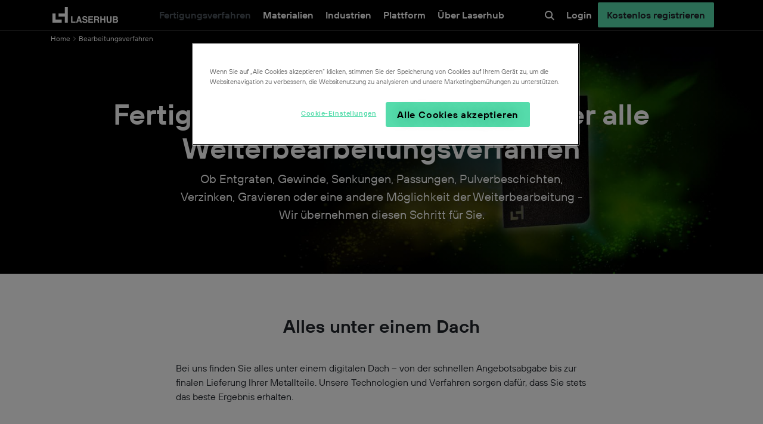

--- FILE ---
content_type: text/html; charset=UTF-8
request_url: https://laserhub.com/bearbeitungsverfahren/
body_size: 35181
content:
<!DOCTYPE html>
<html lang="de-DE">
<head><meta charset="UTF-8" /><script>if(navigator.userAgent.match(/MSIE|Internet Explorer/i)||navigator.userAgent.match(/Trident\/7\..*?rv:11/i)){var href=document.location.href;if(!href.match(/[?&]nowprocket/)){if(href.indexOf("?")==-1){if(href.indexOf("#")==-1){document.location.href=href+"?nowprocket=1"}else{document.location.href=href.replace("#","?nowprocket=1#")}}else{if(href.indexOf("#")==-1){document.location.href=href+"&nowprocket=1"}else{document.location.href=href.replace("#","&nowprocket=1#")}}}}</script><script>(()=>{class RocketLazyLoadScripts{constructor(){this.v="1.2.6",this.triggerEvents=["keydown","mousedown","mousemove","touchmove","touchstart","touchend","wheel"],this.userEventHandler=this.t.bind(this),this.touchStartHandler=this.i.bind(this),this.touchMoveHandler=this.o.bind(this),this.touchEndHandler=this.h.bind(this),this.clickHandler=this.u.bind(this),this.interceptedClicks=[],this.interceptedClickListeners=[],this.l(this),window.addEventListener("pageshow",(t=>{this.persisted=t.persisted,this.everythingLoaded&&this.m()})),this.CSPIssue=sessionStorage.getItem("rocketCSPIssue"),document.addEventListener("securitypolicyviolation",(t=>{this.CSPIssue||"script-src-elem"!==t.violatedDirective||"data"!==t.blockedURI||(this.CSPIssue=!0,sessionStorage.setItem("rocketCSPIssue",!0))})),document.addEventListener("DOMContentLoaded",(()=>{this.k()})),this.delayedScripts={normal:[],async:[],defer:[]},this.trash=[],this.allJQueries=[]}p(t){document.hidden?t.t():(this.triggerEvents.forEach((e=>window.addEventListener(e,t.userEventHandler,{passive:!0}))),window.addEventListener("touchstart",t.touchStartHandler,{passive:!0}),window.addEventListener("mousedown",t.touchStartHandler),document.addEventListener("visibilitychange",t.userEventHandler))}_(){this.triggerEvents.forEach((t=>window.removeEventListener(t,this.userEventHandler,{passive:!0}))),document.removeEventListener("visibilitychange",this.userEventHandler)}i(t){"HTML"!==t.target.tagName&&(window.addEventListener("touchend",this.touchEndHandler),window.addEventListener("mouseup",this.touchEndHandler),window.addEventListener("touchmove",this.touchMoveHandler,{passive:!0}),window.addEventListener("mousemove",this.touchMoveHandler),t.target.addEventListener("click",this.clickHandler),this.L(t.target,!0),this.S(t.target,"onclick","rocket-onclick"),this.C())}o(t){window.removeEventListener("touchend",this.touchEndHandler),window.removeEventListener("mouseup",this.touchEndHandler),window.removeEventListener("touchmove",this.touchMoveHandler,{passive:!0}),window.removeEventListener("mousemove",this.touchMoveHandler),t.target.removeEventListener("click",this.clickHandler),this.L(t.target,!1),this.S(t.target,"rocket-onclick","onclick"),this.M()}h(){window.removeEventListener("touchend",this.touchEndHandler),window.removeEventListener("mouseup",this.touchEndHandler),window.removeEventListener("touchmove",this.touchMoveHandler,{passive:!0}),window.removeEventListener("mousemove",this.touchMoveHandler)}u(t){t.target.removeEventListener("click",this.clickHandler),this.L(t.target,!1),this.S(t.target,"rocket-onclick","onclick"),this.interceptedClicks.push(t),t.preventDefault(),t.stopPropagation(),t.stopImmediatePropagation(),this.M()}O(){window.removeEventListener("touchstart",this.touchStartHandler,{passive:!0}),window.removeEventListener("mousedown",this.touchStartHandler),this.interceptedClicks.forEach((t=>{t.target.dispatchEvent(new MouseEvent("click",{view:t.view,bubbles:!0,cancelable:!0}))}))}l(t){EventTarget.prototype.addEventListenerWPRocketBase=EventTarget.prototype.addEventListener,EventTarget.prototype.addEventListener=function(e,i,o){"click"!==e||t.windowLoaded||i===t.clickHandler||t.interceptedClickListeners.push({target:this,func:i,options:o}),(this||window).addEventListenerWPRocketBase(e,i,o)}}L(t,e){this.interceptedClickListeners.forEach((i=>{i.target===t&&(e?t.removeEventListener("click",i.func,i.options):t.addEventListener("click",i.func,i.options))})),t.parentNode!==document.documentElement&&this.L(t.parentNode,e)}D(){return new Promise((t=>{this.P?this.M=t:t()}))}C(){this.P=!0}M(){this.P=!1}S(t,e,i){t.hasAttribute&&t.hasAttribute(e)&&(event.target.setAttribute(i,event.target.getAttribute(e)),event.target.removeAttribute(e))}t(){this._(this),"loading"===document.readyState?document.addEventListener("DOMContentLoaded",this.R.bind(this)):this.R()}k(){let t=[];document.querySelectorAll("script[type=rocketlazyloadscript][data-rocket-src]").forEach((e=>{let i=e.getAttribute("data-rocket-src");if(i&&!i.startsWith("data:")){0===i.indexOf("//")&&(i=location.protocol+i);try{const o=new URL(i).origin;o!==location.origin&&t.push({src:o,crossOrigin:e.crossOrigin||"module"===e.getAttribute("data-rocket-type")})}catch(t){}}})),t=[...new Map(t.map((t=>[JSON.stringify(t),t]))).values()],this.T(t,"preconnect")}async R(){this.lastBreath=Date.now(),this.j(this),this.F(this),this.I(),this.W(),this.q(),await this.A(this.delayedScripts.normal),await this.A(this.delayedScripts.defer),await this.A(this.delayedScripts.async);try{await this.U(),await this.H(this),await this.J()}catch(t){console.error(t)}window.dispatchEvent(new Event("rocket-allScriptsLoaded")),this.everythingLoaded=!0,this.D().then((()=>{this.O()})),this.N()}W(){document.querySelectorAll("script[type=rocketlazyloadscript]").forEach((t=>{t.hasAttribute("data-rocket-src")?t.hasAttribute("async")&&!1!==t.async?this.delayedScripts.async.push(t):t.hasAttribute("defer")&&!1!==t.defer||"module"===t.getAttribute("data-rocket-type")?this.delayedScripts.defer.push(t):this.delayedScripts.normal.push(t):this.delayedScripts.normal.push(t)}))}async B(t){if(await this.G(),!0!==t.noModule||!("noModule"in HTMLScriptElement.prototype))return new Promise((e=>{let i;function o(){(i||t).setAttribute("data-rocket-status","executed"),e()}try{if(navigator.userAgent.indexOf("Firefox/")>0||""===navigator.vendor||this.CSPIssue)i=document.createElement("script"),[...t.attributes].forEach((t=>{let e=t.nodeName;"type"!==e&&("data-rocket-type"===e&&(e="type"),"data-rocket-src"===e&&(e="src"),i.setAttribute(e,t.nodeValue))})),t.text&&(i.text=t.text),i.hasAttribute("src")?(i.addEventListener("load",o),i.addEventListener("error",(function(){i.setAttribute("data-rocket-status","failed-network"),e()})),setTimeout((()=>{i.isConnected||e()}),1)):(i.text=t.text,o()),t.parentNode.replaceChild(i,t);else{const i=t.getAttribute("data-rocket-type"),s=t.getAttribute("data-rocket-src");i?(t.type=i,t.removeAttribute("data-rocket-type")):t.removeAttribute("type"),t.addEventListener("load",o),t.addEventListener("error",(i=>{this.CSPIssue&&i.target.src.startsWith("data:")?(console.log("WPRocket: data-uri blocked by CSP -> fallback"),t.removeAttribute("src"),this.B(t).then(e)):(t.setAttribute("data-rocket-status","failed-network"),e())})),s?(t.removeAttribute("data-rocket-src"),t.src=s):t.src="data:text/javascript;base64,"+window.btoa(unescape(encodeURIComponent(t.text)))}}catch(i){t.setAttribute("data-rocket-status","failed-transform"),e()}}));t.setAttribute("data-rocket-status","skipped")}async A(t){const e=t.shift();return e&&e.isConnected?(await this.B(e),this.A(t)):Promise.resolve()}q(){this.T([...this.delayedScripts.normal,...this.delayedScripts.defer,...this.delayedScripts.async],"preload")}T(t,e){var i=document.createDocumentFragment();t.forEach((t=>{const o=t.getAttribute&&t.getAttribute("data-rocket-src")||t.src;if(o&&!o.startsWith("data:")){const s=document.createElement("link");s.href=o,s.rel=e,"preconnect"!==e&&(s.as="script"),t.getAttribute&&"module"===t.getAttribute("data-rocket-type")&&(s.crossOrigin=!0),t.crossOrigin&&(s.crossOrigin=t.crossOrigin),t.integrity&&(s.integrity=t.integrity),i.appendChild(s),this.trash.push(s)}})),document.head.appendChild(i)}j(t){let e={};function i(i,o){return e[o].eventsToRewrite.indexOf(i)>=0&&!t.everythingLoaded?"rocket-"+i:i}function o(t,o){!function(t){e[t]||(e[t]={originalFunctions:{add:t.addEventListener,remove:t.removeEventListener},eventsToRewrite:[]},t.addEventListener=function(){arguments[0]=i(arguments[0],t),e[t].originalFunctions.add.apply(t,arguments)},t.removeEventListener=function(){arguments[0]=i(arguments[0],t),e[t].originalFunctions.remove.apply(t,arguments)})}(t),e[t].eventsToRewrite.push(o)}function s(e,i){let o=e[i];e[i]=null,Object.defineProperty(e,i,{get:()=>o||function(){},set(s){t.everythingLoaded?o=s:e["rocket"+i]=o=s}})}o(document,"DOMContentLoaded"),o(window,"DOMContentLoaded"),o(window,"load"),o(window,"pageshow"),o(document,"readystatechange"),s(document,"onreadystatechange"),s(window,"onload"),s(window,"onpageshow");try{Object.defineProperty(document,"readyState",{get:()=>t.rocketReadyState,set(e){t.rocketReadyState=e},configurable:!0}),document.readyState="loading"}catch(t){console.log("WPRocket DJE readyState conflict, bypassing")}}F(t){let e;function i(e){return t.everythingLoaded?e:e.split(" ").map((t=>"load"===t||0===t.indexOf("load.")?"rocket-jquery-load":t)).join(" ")}function o(o){function s(t){const e=o.fn[t];o.fn[t]=o.fn.init.prototype[t]=function(){return this[0]===window&&("string"==typeof arguments[0]||arguments[0]instanceof String?arguments[0]=i(arguments[0]):"object"==typeof arguments[0]&&Object.keys(arguments[0]).forEach((t=>{const e=arguments[0][t];delete arguments[0][t],arguments[0][i(t)]=e}))),e.apply(this,arguments),this}}o&&o.fn&&!t.allJQueries.includes(o)&&(o.fn.ready=o.fn.init.prototype.ready=function(e){return t.domReadyFired?e.bind(document)(o):document.addEventListener("rocket-DOMContentLoaded",(()=>e.bind(document)(o))),o([])},s("on"),s("one"),t.allJQueries.push(o)),e=o}o(window.jQuery),Object.defineProperty(window,"jQuery",{get:()=>e,set(t){o(t)}})}async H(t){const e=document.querySelector("script[data-webpack]");e&&(await async function(){return new Promise((t=>{e.addEventListener("load",t),e.addEventListener("error",t)}))}(),await t.K(),await t.H(t))}async U(){this.domReadyFired=!0;try{document.readyState="interactive"}catch(t){}await this.G(),document.dispatchEvent(new Event("rocket-readystatechange")),await this.G(),document.rocketonreadystatechange&&document.rocketonreadystatechange(),await this.G(),document.dispatchEvent(new Event("rocket-DOMContentLoaded")),await this.G(),window.dispatchEvent(new Event("rocket-DOMContentLoaded"))}async J(){try{document.readyState="complete"}catch(t){}await this.G(),document.dispatchEvent(new Event("rocket-readystatechange")),await this.G(),document.rocketonreadystatechange&&document.rocketonreadystatechange(),await this.G(),window.dispatchEvent(new Event("rocket-load")),await this.G(),window.rocketonload&&window.rocketonload(),await this.G(),this.allJQueries.forEach((t=>t(window).trigger("rocket-jquery-load"))),await this.G();const t=new Event("rocket-pageshow");t.persisted=this.persisted,window.dispatchEvent(t),await this.G(),window.rocketonpageshow&&window.rocketonpageshow({persisted:this.persisted}),this.windowLoaded=!0}m(){document.onreadystatechange&&document.onreadystatechange(),window.onload&&window.onload(),window.onpageshow&&window.onpageshow({persisted:this.persisted})}I(){const t=new Map;document.write=document.writeln=function(e){const i=document.currentScript;i||console.error("WPRocket unable to document.write this: "+e);const o=document.createRange(),s=i.parentElement;let n=t.get(i);void 0===n&&(n=i.nextSibling,t.set(i,n));const c=document.createDocumentFragment();o.setStart(c,0),c.appendChild(o.createContextualFragment(e)),s.insertBefore(c,n)}}async G(){Date.now()-this.lastBreath>45&&(await this.K(),this.lastBreath=Date.now())}async K(){return document.hidden?new Promise((t=>setTimeout(t))):new Promise((t=>requestAnimationFrame(t)))}N(){this.trash.forEach((t=>t.remove()))}static run(){const t=new RocketLazyLoadScripts;t.p(t)}}RocketLazyLoadScripts.run()})();</script>

<!-- OneTrust Cookies Consent Notice start -->
        <script data-minify="1" data-nowprocket async src="https://laserhub.com/app/cache/min/1/consent/018fa423-3771-7874-9c34-00a42e619432/OtAutoBlock.js?ver=1764335589"></script>
        <script data-nowprocket async src="https://cdn.cookielaw.org/scripttemplates/otSDKStub.js" data-document-language="true" data-domain-script="018fa423-3771-7874-9c34-00a42e619432" data-ignore-ga="true"></script>
<script data-nowprocket type="text/javascript">
// function to pull cookie value
function getCookie(name) {
    var value = "; " + document.cookie;
    var parts = value.split("; " + name + "=");
    if (parts.length == 2) return parts.pop().split(";").shift();
}

function OptanonWrapper() {
    console.log("OptanonWrapper called");

    var OABCcookieName = "OptanonAlertBoxClosed";
    var bannerAcceptBtn = document.getElementById("onetrust-accept-btn-handler");
    var pcAllowAllBtn = document.getElementById("accept-recommended-btn-handler");
    var pcSaveBtn = document.getElementsByClassName("save-preference-btn-handler onetrust-close-btn-handler")[0];
    var OABCcookie = getCookie(OABCcookieName);

    // IF logic needed here because ot-banner-sdk DIV is not injected on page loads if banner is not exposed

    if (!OABCcookie && bannerAcceptBtn) {
        bannerAcceptBtn.addEventListener('click', function() {
            console.log("Allowed all via Banner");
            location.reload();
        });
    }
    if (pcAllowAllBtn)
        pcAllowAllBtn.addEventListener('click', function() {
            console.log("Allowed all via Preference Center");
            location.reload();
        });

    pcSaveBtn.addEventListener('click', function() {
        console.log("Set custom settings via Preference Center");
        location.reload();
    });
}
</script>
<!-- OneTrust Cookies Consent Notice end --><!-- Segment Script Start -->
<script type="text/plain" class="optanon-category-C0002">
  !function(){var analytics=window.analytics=window.analytics||[];if(!analytics.initialize)if(analytics.invoked)window.console&&console.error&&console.error("Segment snippet included twice.");else{analytics.invoked=!0;analytics.methods=["trackSubmit","trackClick","trackLink","trackForm","pageview","identify","reset","group","track","ready","alias","debug","page","once","off","on","addSourceMiddleware","addIntegrationMiddleware","setAnonymousId","addDestinationMiddleware"];analytics.factory=function(e){return function(){var t=Array.prototype.slice.call(arguments);t.unshift(e);analytics.push(t);return analytics}};for(var e=0;e<analytics.methods.length;e++){var key=analytics.methods[e];analytics[key]=analytics.factory(key)}analytics.load=function(key,e){var t=document.createElement("script");t.type="text/javascript";t.async=!0;t.src="https://cdn.segment.com/analytics.js/v1/" + key + "/analytics.min.js";var n=document.getElementsByTagName("script")[0];n.parentNode.insertBefore(t,n);analytics._loadOptions=e};analytics._writeKey="h7AlyliiTnCWtWkDvziR56poT7VNwSpo";analytics.SNIPPET_VERSION="4.13.2";
  analytics.load("h7AlyliiTnCWtWkDvziR56poT7VNwSpo");
  analytics.page();
  }}();
</script>
<!-- Segment Script End -->

<!-- [if IE]> <meta http-equiv="X-UA-Compatible" content="IE=Edge"/> <! [endif]-->
<meta name="viewport" content="width=device-width, initial-scale=1.0" />
<meta name="referrer" content="origin-when-cross-origin">
<link rel="profile" href="http://gmpg.org/xfn/11" />
<link rel="pingback" href="https://laserhub.com/wp/xmlrpc.php" />

<link rel="apple-touch-icon" sizes="180x180" href="https://laserhub.com/app/themes/laserhub-theme/assets/images/favicon/apple-touch-icon.png">
<link rel="icon" type="image/png" sizes="32x32" href="https://laserhub.com/app/themes/laserhub-theme/assets/images/favicon/favicon-32x32.png">
<link rel="icon" type="image/png" sizes="16x16" href="https://laserhub.com/app/themes/laserhub-theme/assets/images/favicon/favicon-16x16.png">
<link rel="manifest" href="https://laserhub.com/app/themes/laserhub-theme/assets/images/favicon/site.webmanifest">
<link rel="mask-icon" href="https://laserhub.com/app/themes/laserhub-theme/assets/images/favicon/safari-pinned-tab.svg" color="#000000">
<meta name="msapplication-TileColor" content="#da532c">
<meta name="theme-color" content="#ffffff">

<meta name="google-site-verification" content="n3jvNqF5-bSDsQQ8hZAaldna0m7CzGXOpHsS4BAdpg8" />

<!--Avoid (Anchor tags always cut out headline of blocks). Needs to be here because of caching-->
<script type="rocketlazyloadscript">
    if(window.location.hash) {
        let header = document.getElementById("page-header");
        header.className += " page-header--hidden";
    }
</script>
<!--END Avoid (Anchor tags always cut out headline of blocks)--><!--[if lt IE 9]><script src="https://laserhub.com/app/themes/laserhub-theme/assets/js/html5shiv.min.js" type="text/javascript"></script><![endif]-->

<meta name='robots' content='index, follow, max-image-preview:large, max-snippet:-1, max-video-preview:-1' />
	<style>img:is([sizes="auto" i], [sizes^="auto," i]) { contain-intrinsic-size: 3000px 1500px }</style>
	<link rel="alternate" hreflang="de" href="https://laserhub.com/bearbeitungsverfahren/" />
<link rel="alternate" hreflang="x-default" href="https://laserhub.com/bearbeitungsverfahren/" />

	<!-- This site is optimized with the Yoast SEO plugin v26.4 - https://yoast.com/wordpress/plugins/seo/ -->
	<title>Metall- und Kunststoff bearbeitung und Lohnfertigung mit Laserhub</title>
<link rel="preload" as="font" href="https://laserhub.com/app/themes/laserhub-theme/assets/fonts/TTHoves/TTHoves-Medium.woff2" crossorigin>
<link rel="preload" as="font" href="https://laserhub.com/app/themes/laserhub-theme/assets/fonts/TTHoves/TTHoves-Regular.woff2" crossorigin>
<link rel="preload" as="font" href="https://laserhub.com/app/themes/laserhub-theme/assets/fonts/TTHoves/TTHoves-Light.woff2" crossorigin>
<link rel="preload" as="font" href="https://laserhub.com/app/themes/laserhub-theme/assets/fonts/TTHoves/TTHoves-DemiBold.woff2" crossorigin><style id="rocket-critical-css">ul{box-sizing:border-box}:root{--wp--preset--font-size--normal:16px;--wp--preset--font-size--huge:42px}.screen-reader-text{border:0;clip:rect(1px,1px,1px,1px);clip-path:inset(50%);height:1px;margin:-1px;overflow:hidden;padding:0;position:absolute;width:1px;word-wrap:normal!important}#mega-menu-wrap-main,#mega-menu-wrap-main #mega-menu-main,#mega-menu-wrap-main #mega-menu-main ul.mega-sub-menu,#mega-menu-wrap-main #mega-menu-main li.mega-menu-item,#mega-menu-wrap-main #mega-menu-main li.mega-menu-row,#mega-menu-wrap-main #mega-menu-main li.mega-menu-column,#mega-menu-wrap-main #mega-menu-main a.mega-menu-link,#mega-menu-wrap-main #mega-menu-main span.mega-menu-badge{border-radius:0;box-shadow:none;background:none;border:0;bottom:auto;box-sizing:border-box;clip:auto;color:#666;display:block;float:none;font-family:inherit;font-size:14px;height:auto;left:auto;line-height:1.7;list-style-type:none;margin:0;min-height:auto;max-height:none;min-width:auto;max-width:none;opacity:1;outline:none;overflow:visible;padding:0;position:relative;right:auto;text-align:left;text-decoration:none;text-indent:0;text-transform:none;transform:none;top:auto;vertical-align:baseline;visibility:inherit;width:auto;word-wrap:break-word;white-space:normal}#mega-menu-wrap-main:before,#mega-menu-wrap-main:after,#mega-menu-wrap-main #mega-menu-main:before,#mega-menu-wrap-main #mega-menu-main:after,#mega-menu-wrap-main #mega-menu-main ul.mega-sub-menu:before,#mega-menu-wrap-main #mega-menu-main ul.mega-sub-menu:after,#mega-menu-wrap-main #mega-menu-main li.mega-menu-item:before,#mega-menu-wrap-main #mega-menu-main li.mega-menu-item:after,#mega-menu-wrap-main #mega-menu-main li.mega-menu-row:before,#mega-menu-wrap-main #mega-menu-main li.mega-menu-row:after,#mega-menu-wrap-main #mega-menu-main li.mega-menu-column:before,#mega-menu-wrap-main #mega-menu-main li.mega-menu-column:after,#mega-menu-wrap-main #mega-menu-main a.mega-menu-link:before,#mega-menu-wrap-main #mega-menu-main a.mega-menu-link:after,#mega-menu-wrap-main #mega-menu-main span.mega-menu-badge:before,#mega-menu-wrap-main #mega-menu-main span.mega-menu-badge:after{display:none}#mega-menu-wrap-main{border-radius:0}@media only screen and (min-width:1101px){#mega-menu-wrap-main{background:black}}#mega-menu-wrap-main #mega-menu-main{text-align:center;padding:0px 0px 0px 0px}#mega-menu-wrap-main #mega-menu-main a.mega-menu-link{display:inline}#mega-menu-wrap-main #mega-menu-main p{margin-bottom:10px}#mega-menu-wrap-main #mega-menu-main li.mega-menu-item>ul.mega-sub-menu{display:block;visibility:hidden;opacity:1}@media only screen and (max-width:1100px){#mega-menu-wrap-main #mega-menu-main li.mega-menu-item>ul.mega-sub-menu{display:none;visibility:visible;opacity:1}}@media only screen and (min-width:1101px){#mega-menu-wrap-main #mega-menu-main[data-effect="fade_up"] li.mega-menu-item.mega-menu-megamenu>ul.mega-sub-menu{opacity:0;transform:translate(0,10px)}}#mega-menu-wrap-main #mega-menu-main li.mega-menu-item.mega-menu-megamenu ul.mega-sub-menu ul.mega-sub-menu{visibility:inherit;opacity:1;display:block}#mega-menu-wrap-main #mega-menu-main li.mega-menu-item a.mega-menu-link:before{display:inline-block;font:inherit;font-family:dashicons;position:static;margin:0 6px 0 0px;vertical-align:top;-webkit-font-smoothing:antialiased;-moz-osx-font-smoothing:grayscale;color:inherit;background:transparent;height:auto;width:auto;top:auto}@media only screen and (min-width:1101px){#mega-menu-wrap-main #mega-menu-main>li.mega-menu-megamenu.mega-menu-item{position:static}}#mega-menu-wrap-main #mega-menu-main>li.mega-menu-item{margin:0 0px 0 0;display:inline-block;height:auto;vertical-align:middle}#mega-menu-wrap-main #mega-menu-main>li.mega-menu-item.mega-current-menu-ancestor>a.mega-menu-link,#mega-menu-wrap-main #mega-menu-main>li.mega-menu-item.mega-current-page-ancestor>a.mega-menu-link{background:black;color:#4e565e;font-weight:bold;text-decoration:none;border-color:#fff}@media only screen and (max-width:1100px){#mega-menu-wrap-main #mega-menu-main>li.mega-menu-item.mega-current-menu-ancestor>a.mega-menu-link,#mega-menu-wrap-main #mega-menu-main>li.mega-menu-item.mega-current-page-ancestor>a.mega-menu-link{color:#ffffff;background:#20252b}}#mega-menu-wrap-main #mega-menu-main>li.mega-menu-item>a.mega-menu-link{line-height:50px;height:50px;padding:0px 10px 0px 10px;vertical-align:baseline;width:auto;display:block;color:#ffffff;text-transform:none;text-decoration:none;text-align:left;background:rgba(0,0,0,0);border:0;border-radius:0;font-family:inherit;font-size:16px;font-weight:bold;outline:none}@media only screen and (max-width:1100px){#mega-menu-wrap-main #mega-menu-main>li.mega-menu-item{display:list-item;margin:0;clear:both;border:0}#mega-menu-wrap-main #mega-menu-main>li.mega-menu-item>a.mega-menu-link{border-radius:0;border:0;margin:0;line-height:50px;height:50px;padding:0 10px;background:transparent;text-align:left;color:#ffffff;font-size:18px}}#mega-menu-wrap-main #mega-menu-main li.mega-menu-megamenu>ul.mega-sub-menu>li.mega-menu-row{width:100%;float:left}#mega-menu-wrap-main #mega-menu-main li.mega-menu-megamenu>ul.mega-sub-menu>li.mega-menu-row .mega-menu-column{float:left;min-height:1px}@media only screen and (min-width:1101px){#mega-menu-wrap-main #mega-menu-main li.mega-menu-megamenu>ul.mega-sub-menu>li.mega-menu-row>ul.mega-sub-menu>li.mega-menu-columns-2-of-10{width:20%}#mega-menu-wrap-main #mega-menu-main li.mega-menu-megamenu>ul.mega-sub-menu>li.mega-menu-row>ul.mega-sub-menu>li.mega-menu-columns-2-of-12{width:16.6666666667%}#mega-menu-wrap-main #mega-menu-main li.mega-menu-megamenu>ul.mega-sub-menu>li.mega-menu-row>ul.mega-sub-menu>li.mega-menu-columns-3-of-12{width:25%}#mega-menu-wrap-main #mega-menu-main li.mega-menu-megamenu>ul.mega-sub-menu>li.mega-menu-row>ul.mega-sub-menu>li.mega-menu-columns-4-of-12{width:33.3333333333%}#mega-menu-wrap-main #mega-menu-main li.mega-menu-megamenu>ul.mega-sub-menu>li.mega-menu-row>ul.mega-sub-menu>li.mega-menu-columns-6-of-12{width:50%}}@media only screen and (max-width:1100px){#mega-menu-wrap-main #mega-menu-main li.mega-menu-megamenu>ul.mega-sub-menu>li.mega-menu-row>ul.mega-sub-menu>li.mega-menu-column{width:100%;clear:both}}#mega-menu-wrap-main #mega-menu-main li.mega-menu-megamenu>ul.mega-sub-menu>li.mega-menu-row .mega-menu-column>ul.mega-sub-menu>li.mega-menu-item{padding:0 0 0 0;width:100%}#mega-menu-wrap-main #mega-menu-main>li.mega-menu-megamenu>ul.mega-sub-menu{z-index:999;border-radius:0;background:#20252b;border:0;padding:20px 20px 20px 20px;position:absolute;width:100%;max-width:none;left:0}@media only screen and (max-width:1100px){#mega-menu-wrap-main #mega-menu-main>li.mega-menu-megamenu>ul.mega-sub-menu{float:left;position:static;width:100%}}@media only screen and (min-width:1101px){#mega-menu-wrap-main #mega-menu-main>li.mega-menu-megamenu>ul.mega-sub-menu li.mega-menu-columns-2-of-10{width:20%}#mega-menu-wrap-main #mega-menu-main>li.mega-menu-megamenu>ul.mega-sub-menu li.mega-menu-columns-2-of-12{width:16.6666666667%}#mega-menu-wrap-main #mega-menu-main>li.mega-menu-megamenu>ul.mega-sub-menu li.mega-menu-columns-3-of-12{width:25%}#mega-menu-wrap-main #mega-menu-main>li.mega-menu-megamenu>ul.mega-sub-menu li.mega-menu-columns-4-of-12{width:33.3333333333%}#mega-menu-wrap-main #mega-menu-main>li.mega-menu-megamenu>ul.mega-sub-menu li.mega-menu-columns-6-of-12{width:50%}}#mega-menu-wrap-main #mega-menu-main>li.mega-menu-megamenu>ul.mega-sub-menu li.mega-menu-column>ul.mega-sub-menu>li.mega-menu-item{color:#666;font-family:inherit;font-size:14px;display:block;float:left;clear:none;padding:0 0 0 0;vertical-align:top}#mega-menu-wrap-main #mega-menu-main>li.mega-menu-megamenu>ul.mega-sub-menu li.mega-menu-column>ul.mega-sub-menu>li.mega-menu-item>a.mega-menu-link{color:white;font-family:inherit;font-size:16px;text-transform:none;text-decoration:none;font-weight:inherit;text-align:left;margin:0px 0px 0px 0px;padding:0px 0px 0px 0px;vertical-align:top;display:block;border:0}#mega-menu-wrap-main #mega-menu-main>li.mega-menu-megamenu>ul.mega-sub-menu li.mega-menu-column>ul.mega-sub-menu>li.mega-menu-item li.mega-menu-item>a.mega-menu-link{color:white;font-family:inherit;font-size:16px;text-transform:none;text-decoration:none;font-weight:inherit;text-align:left;margin:0px 0px 0px 0px;padding:0px 0px 0px 15px;vertical-align:top;display:block;border:0}@media only screen and (max-width:1100px){#mega-menu-wrap-main #mega-menu-main>li.mega-menu-megamenu>ul.mega-sub-menu{border:0;padding:10px;border-radius:0}}#mega-menu-wrap-main #mega-menu-main li.mega-menu-item-has-children>a.mega-menu-link>span.mega-indicator{display:inline-block;width:auto;background:transparent;position:relative;left:auto;min-width:auto;font-size:inherit;padding:0;margin:0 0 0 6px;height:auto;line-height:inherit;color:inherit}#mega-menu-wrap-main #mega-menu-main li.mega-menu-item-has-children>a.mega-menu-link>span.mega-indicator:after{content:"";font-family:dashicons;font-weight:normal;display:inline-block;margin:0;vertical-align:top;-webkit-font-smoothing:antialiased;-moz-osx-font-smoothing:grayscale;transform:rotate(0);color:inherit;position:relative;background:transparent;height:auto;width:auto;right:auto;line-height:inherit}#mega-menu-wrap-main #mega-menu-main li.mega-menu-item-has-children li.mega-menu-item-has-children>a.mega-menu-link>span.mega-indicator{float:right}@media only screen and (max-width:1100px){#mega-menu-wrap-main #mega-menu-main li.mega-menu-item-has-children>a.mega-menu-link>span.mega-indicator{float:right}}#mega-menu-wrap-main #mega-menu-main li.mega-menu-megamenu:not(.mega-menu-tabbed) li.mega-menu-item-has-children:not(.mega-collapse-children)>a.mega-menu-link>span.mega-indicator,#mega-menu-wrap-main #mega-menu-main li.mega-menu-item-has-children.mega-hide-arrow>a.mega-menu-link>span.mega-indicator{display:none}@media only screen and (min-width:1101px){#mega-menu-wrap-main #mega-menu-main li.mega-hide-on-desktop{display:none}}@media only screen and (max-width:1100px){#mega-menu-wrap-main:after{content:"";display:table;clear:both}}#mega-menu-wrap-main .mega-menu-toggle{display:none;z-index:1;background:rgba(34,34,34,0);border-radius:2px 2px 2px 2px;line-height:50px;height:50px;text-align:left;outline:none;white-space:nowrap}@media only screen and (max-width:1100px){#mega-menu-wrap-main .mega-menu-toggle{display:-webkit-box;display:-ms-flexbox;display:-webkit-flex;display:flex}}#mega-menu-wrap-main .mega-menu-toggle .mega-toggle-blocks-left,#mega-menu-wrap-main .mega-menu-toggle .mega-toggle-blocks-center,#mega-menu-wrap-main .mega-menu-toggle .mega-toggle-blocks-right{display:-webkit-box;display:-ms-flexbox;display:-webkit-flex;display:flex;-ms-flex-preferred-size:33.33%;-webkit-flex-basis:33.33%;flex-basis:33.33%}#mega-menu-wrap-main .mega-menu-toggle .mega-toggle-blocks-left{-webkit-box-flex:1;-ms-flex:1;-webkit-flex:1;flex:1;-webkit-box-pack:start;-ms-flex-pack:start;-webkit-justify-content:flex-start;justify-content:flex-start}#mega-menu-wrap-main .mega-menu-toggle .mega-toggle-blocks-center{-webkit-box-pack:center;-ms-flex-pack:center;-webkit-justify-content:center;justify-content:center}#mega-menu-wrap-main .mega-menu-toggle .mega-toggle-blocks-right{-webkit-box-flex:1;-ms-flex:1;-webkit-flex:1;flex:1;-webkit-box-pack:end;-ms-flex-pack:end;-webkit-justify-content:flex-end;justify-content:flex-end}#mega-menu-wrap-main .mega-menu-toggle .mega-toggle-blocks-right .mega-toggle-block{margin-right:6px}#mega-menu-wrap-main .mega-menu-toggle .mega-toggle-block{display:-webkit-box;display:-ms-flexbox;display:-webkit-flex;display:flex;height:100%;outline:0;-webkit-align-self:center;-ms-flex-item-align:center;align-self:center;-ms-flex-negative:0;-webkit-flex-shrink:0;flex-shrink:0}@media only screen and (max-width:1100px){#mega-menu-wrap-main .mega-menu-toggle+#mega-menu-main{background:#20252b;padding:0px 10px 0px 10px;display:none;position:absolute;width:100%;z-index:9999999}}#mega-menu-wrap-main .mega-menu-toggle .mega-toggle-block-2 .mega-toggle-animated{padding:0;display:-webkit-box;display:-ms-flexbox;display:-webkit-flex;display:flex;font:inherit;color:inherit;text-transform:none;background-color:transparent;border:0;margin:0;overflow:visible;transform:scale(0.8);align-self:center;outline:0;background:none}#mega-menu-wrap-main .mega-menu-toggle .mega-toggle-block-2 .mega-toggle-animated-box{width:40px;height:24px;display:inline-block;position:relative;outline:0}#mega-menu-wrap-main .mega-menu-toggle .mega-toggle-block-2 .mega-toggle-animated-inner{display:block;top:50%;margin-top:-2px}#mega-menu-wrap-main .mega-menu-toggle .mega-toggle-block-2 .mega-toggle-animated-inner,#mega-menu-wrap-main .mega-menu-toggle .mega-toggle-block-2 .mega-toggle-animated-inner::before,#mega-menu-wrap-main .mega-menu-toggle .mega-toggle-block-2 .mega-toggle-animated-inner::after{width:40px;height:4px;background-color:#ddd;border-radius:4px;position:absolute}#mega-menu-wrap-main .mega-menu-toggle .mega-toggle-block-2 .mega-toggle-animated-inner::before,#mega-menu-wrap-main .mega-menu-toggle .mega-toggle-block-2 .mega-toggle-animated-inner::after{content:"";display:block}#mega-menu-wrap-main .mega-menu-toggle .mega-toggle-block-2 .mega-toggle-animated-inner::before{top:-10px}#mega-menu-wrap-main .mega-menu-toggle .mega-toggle-block-2 .mega-toggle-animated-inner::after{bottom:-10px}#mega-menu-wrap-main .mega-menu-toggle .mega-toggle-block-2 .mega-toggle-animated-slider .mega-toggle-animated-inner{top:2px}#mega-menu-wrap-main .mega-menu-toggle .mega-toggle-block-2 .mega-toggle-animated-slider .mega-toggle-animated-inner::before{top:10px}#mega-menu-wrap-main .mega-menu-toggle .mega-toggle-block-2 .mega-toggle-animated-slider .mega-toggle-animated-inner::after{top:20px}#mega-menu-wrap-main #mega-menu-main li#mega-menu-item-20841{position:relative}#mega-menu-wrap-main #mega-menu-main.mega-menu-horizontal li#mega-menu-item-20841.mega-menu-megamenu>ul.mega-sub-menu{left:auto!important}@media only screen and (min-width:1101px){#mega-menu-wrap-main #mega-menu-main li#mega-menu-item-20841.mega-menu-megamenu>ul.mega-sub-menu{width:1100px!important}}#mega-menu-wrap-main #mega-menu-main li#mega-menu-item-20857{position:relative}#mega-menu-wrap-main #mega-menu-main.mega-menu-horizontal li#mega-menu-item-20857.mega-menu-megamenu>ul.mega-sub-menu{left:auto!important}@media only screen and (min-width:1101px){#mega-menu-wrap-main #mega-menu-main li#mega-menu-item-20857.mega-menu-megamenu>ul.mega-sub-menu{width:450px!important}}#mega-menu-wrap-main #mega-menu-main li#mega-menu-item-20865{position:relative}#mega-menu-wrap-main #mega-menu-main.mega-menu-horizontal li#mega-menu-item-20865.mega-menu-megamenu>ul.mega-sub-menu{left:auto!important}@media only screen and (min-width:1101px){#mega-menu-wrap-main #mega-menu-main li#mega-menu-item-20865.mega-menu-megamenu>ul.mega-sub-menu{width:800px!important}}#mega-menu-wrap-main #mega-menu-main li#mega-menu-item-20878{position:relative}#mega-menu-wrap-main #mega-menu-main.mega-menu-horizontal li#mega-menu-item-20878.mega-menu-megamenu>ul.mega-sub-menu{left:auto!important}@media only screen and (min-width:1101px){#mega-menu-wrap-main #mega-menu-main li#mega-menu-item-20878.mega-menu-megamenu>ul.mega-sub-menu{width:800px!important}}#mega-menu-wrap-main #mega-menu-main li#mega-menu-item-20958>a.mega-menu-link{border-color:#e6e8e9;border-style:solid;border-top-width:1px}#mega-menu-wrap-main #mega-menu-main span.mega-menu-badge{border-radius:2px 2px 2px 2px;display:inline-flex;line-height:normal;padding:1px 5px 1px 5px;top:1;margin:0 0 0 6px;text-align:center}#mega-menu-wrap-main #mega-menu-main span.mega-menu-badge.mega-menu-badge-style-one{background:#f8d559;color:#3e320a;font-weight:normal;font-size:12px;text-transform:none;text-decoration:none;font-family:inherit}#mega-menu-wrap-main{clear:both}:root{--blue:#007bff;--indigo:#6610f2;--purple:#6f42c1;--pink:#e83e8c;--red:#dc3545;--orange:#fd7e14;--yellow:#ffc107;--green:#28a745;--teal:#20c997;--cyan:#17a2b8;--white:#ffffff;--gray:#7A7F87;--gray-dark:#313840;--primary:#56DCAC;--secondary:#7A7F87;--success:#56DCAC;--info:#378DDD;--warning:#F69F38;--danger:#E33A3A;--light:#F9FAFB;--dark:#313840;--tertiary:#D4D6D7;--muted:#7A7F87;--breakpoint-xs:0;--breakpoint-sm:576px;--breakpoint-md:768px;--breakpoint-lg:992px;--breakpoint-xl:1200px;--font-family-sans-serif:"TTHoves",TTHoves,Helvetica,Arial,Roboto,"Helvetica Neue",-apple-system,BlinkMacSystemFont,"Segoe UI",sans-serif,"Apple Color Emoji","Segoe UI Emoji","Segoe UI Symbol";--font-family-monospace:SFMono-Regular,Menlo,Monaco,Consolas,"Liberation Mono","Courier New",monospace}*,::after,::before{-webkit-box-sizing:border-box;box-sizing:border-box}html{-webkit-text-size-adjust:100%;font-family:sans-serif;line-height:1.15}header,main,nav{display:block}body{margin:0;background-color:#fff;color:#20252b;font-family:TTHoves,TTHoves,Helvetica,Arial,Roboto,"Helvetica Neue",-apple-system,BlinkMacSystemFont,"Segoe UI",sans-serif,"Apple Color Emoji","Segoe UI Emoji","Segoe UI Symbol";font-size:1rem;font-weight:400;line-height:1.5;text-align:left}h1,h2{margin-top:0;margin-bottom:.5rem}p{margin-top:0;margin-bottom:1rem}ul{margin-bottom:1rem}ul{margin-top:0}ul ul{margin-bottom:0}a{background-color:transparent;text-decoration:none}a{color:#000}img{border-style:none}img,svg{vertical-align:middle}svg{overflow:hidden}label{display:inline-block;margin-bottom:.5rem}button{border-radius:0}button,input{margin:0;font-family:inherit;font-size:inherit;line-height:inherit}button,input{overflow:visible}button{text-transform:none}[type=button],[type=submit],button{-webkit-appearance:button}[type=button]::-moz-focus-inner,[type=submit]::-moz-focus-inner,button::-moz-focus-inner{padding:0;border-style:none}[type=search]{-webkit-appearance:none;outline-offset:-2px}[type=search]::-webkit-search-decoration{-webkit-appearance:none}::-webkit-file-upload-button{-webkit-appearance:button;font:inherit}.h2,h1,h2{margin-bottom:.5rem;font-weight:600;line-height:1.2}h1{font-size:3rem}.h2,h2{font-size:1.875rem}.container{width:100%;margin-right:auto;margin-left:auto;padding-right:15px;padding-left:15px}.row{-ms-flex-wrap:wrap;display:-webkit-box;display:-ms-flexbox;display:flex;flex-wrap:wrap;margin-right:-15px;margin-left:-15px}.col,.col-12{position:relative;width:100%;padding-right:15px;padding-left:15px}.col{-ms-flex-preferred-size:0;-webkit-box-flex:1;-ms-flex-positive:1;flex-basis:0;flex-grow:1}.col{max-width:100%}.col-12{-webkit-box-flex:0;-ms-flex:0 0 100%;flex:0 0 100%;max-width:100%}.form-control{display:block;width:100%;height:calc(1.5em + .75rem + 2px);padding:.375rem .75rem;border:1px solid #d4d6d7;border-radius:3px;background-clip:padding-box;background-color:#fff;color:#4e565e;font-size:1rem;font-weight:400;line-height:1.5}.form-control::-ms-expand{border:0;background-color:transparent}.form-control::-webkit-input-placeholder{color:#aaadb0;opacity:1}.form-control::-moz-placeholder{color:#aaadb0;opacity:1}.form-control:-ms-input-placeholder{color:#aaadb0;opacity:1}.form-control::-ms-input-placeholder{color:#aaadb0;opacity:1}.btn{display:inline-block;padding:.375rem .75rem;border:3px solid transparent;border-radius:2px;background-color:transparent;color:#20252b;font-family:TTHoves,TTHoves,Helvetica,Arial,Roboto,"Helvetica Neue",-apple-system,BlinkMacSystemFont,"Segoe UI",sans-serif,"Apple Color Emoji","Segoe UI Emoji","Segoe UI Symbol";font-size:1rem;font-weight:600;line-height:1.5;text-align:center;vertical-align:middle}.btn-primary{border-color:#56dcac;background-color:#56dcac;color:#20252b}.btn-outline-primary{border-color:#56dcac;color:#56dcac}.d-none{display:none!important}.justify-content-center{-webkit-box-pack:center!important;-ms-flex-pack:center!important;justify-content:center!important}.position-relative{position:relative!important}.mt-0{margin-top:0!important}.mb-0{margin-bottom:0!important}.mt-4{margin-top:1rem!important}.text-center{text-align:center!important}@font-face{src:url(https://laserhub.com/app/themes/laserhub-theme/assets/fonts/TTHoves/TTHoves-ExtraBold.woff2) format("woff2"),url(https://laserhub.com/app/themes/laserhub-theme/assets/fonts/TTHoves/TTHoves-ExtraBold.woff) format("woff"),url(https://laserhub.com/app/themes/laserhub-theme/assets/fonts/TTHoves/TTHoves-ExtraBold.ttf) format("truetype");font-display:swap;font-family:TTHoves;font-style:normal;font-weight:900}@font-face{src:url(https://laserhub.com/app/themes/laserhub-theme/assets/fonts/TTHoves/TTHoves-DemiBold.woff2) format("woff2"),url(https://laserhub.com/app/themes/laserhub-theme/assets/fonts/TTHoves/TTHoves-DemiBold.woff) format("woff"),url(https://laserhub.com/app/themes/laserhub-theme/assets/fonts/TTHoves/TTHoves-DemiBold.ttf) format("truetype");font-display:swap;font-family:TTHoves;font-style:normal;font-weight:600}@font-face{src:url(https://laserhub.com/app/themes/laserhub-theme/assets/fonts/TTHoves/TTHoves-Medium.woff2) format("woff2"),url(https://laserhub.com/app/themes/laserhub-theme/assets/fonts/TTHoves/TTHoves-Medium.woff) format("woff"),url(https://laserhub.com/app/themes/laserhub-theme/assets/fonts/TTHoves/TTHoves-Medium.ttf) format("truetype");font-display:swap;font-family:TTHoves;font-style:normal;font-weight:500}@font-face{src:url(https://laserhub.com/app/themes/laserhub-theme/assets/fonts/TTHoves/TTHoves-Regular.woff2) format("woff2"),url(https://laserhub.com/app/themes/laserhub-theme/assets/fonts/TTHoves/TTHoves-Regular.woff) format("woff"),url(https://laserhub.com/app/themes/laserhub-theme/assets/fonts/TTHoves/TTHoves-Regular.ttf) format("truetype");font-display:swap;font-family:TTHoves;font-style:normal;font-weight:400}@font-face{src:url(https://laserhub.com/app/themes/laserhub-theme/assets/fonts/TTHoves/TTHoves-Light.woff2) format("woff2"),url(https://laserhub.com/app/themes/laserhub-theme/assets/fonts/TTHoves/TTHoves-Light.woff) format("woff"),url(https://laserhub.com/app/themes/laserhub-theme/assets/fonts/TTHoves/TTHoves-Light.ttf) format("truetype");font-display:swap;font-family:TTHoves;font-style:normal;font-weight:300}@font-face{src:url(https://laserhub.com/app/themes/laserhub-theme/assets/fonts/TTHoves/TTHoves-Thin.woff2) format("woff2"),url(https://laserhub.com/app/themes/laserhub-theme/assets/fonts/TTHoves/TTHoves-Thin.woff) format("woff"),url(https://laserhub.com/app/themes/laserhub-theme/assets/fonts/TTHoves/TTHoves-Thin.ttf) format("truetype");font-display:swap;font-family:TTHoves;font-style:normal;font-weight:200}body,html{position:relative;min-height:100%}#page-content{overflow:clip}a{text-underline-position:under}.section-margin{margin:70px 0}.section-headline{max-width:720px;margin:0 auto 40px}.container.narrow-section{max-width:790px;margin:0 auto}ul{padding-left:20px}body{padding-top:50px}.lh-scroll-up{display:none;z-index:99999;position:fixed;right:0;bottom:125px;padding:10px;border-top-left-radius:2px;border-bottom-left-radius:2px;background:#5f666d;line-height:0}.lh-scroll-up svg{width:18px;height:18px}.register-btn{margin:0 0 0 10px;font-size:16px;font-weight:600}.btn-outline-primary{color:#000}.one-column-text-block-text p:last-child{margin-bottom:0}.media-section-image img{max-width:100%;margin:0 auto}.media-section-image .mobile{display:none}.hero-section{-webkit-box-align:center;-ms-flex-align:center;display:-webkit-box;display:-ms-flexbox;display:flex;position:relative;align-items:center;min-height:270px}.hero-section .container{margin:70px auto 0}.hero-section .container p{max-width:690px;margin:0 auto;font-size:20px}.hero-section .breadcrumbs-wrapper{display:block}.hero-section.fullwidth{min-height:380px;background-position:center center;background-size:cover}.hero-section.fullwidth .hero-section-gradient{z-index:1;position:absolute;top:0;right:0;bottom:0;left:0;background:radial-gradient(ellipse at center,rgba(0,0,0,.8),rgba(0,0,0,0))}.hero-section.fullwidth .container{z-index:2;position:relative;margin-top:0;color:#fff}.hero-section.fullwidth .breadcrumbs-wrapper{display:none}.hero-section-btns{gap:16px;display:-webkit-box;display:-ms-flexbox;display:flex}.hero-section-breadcrumbs{margin-bottom:8px;font-size:.875rem;text-align:center;text-transform:uppercase}.hero-section-breadcrumbs a{text-decoration:underline}.hero-section-breadcrumbs svg{width:8px;height:8px;margin:0 3px}.hero-section-breadcrumbs span{-webkit-box-pack:center;-ms-flex-pack:center;justify-content:center}.hero-section-breadcrumbs span,.hero-section-breadcrumbs span span{-webkit-box-align:center;-ms-flex-align:center;display:-webkit-box;display:-ms-flexbox;display:flex;align-items:center}.hero-section-breadcrumbs span span{line-height:1}.top-breadcrumbs-wrap{padding:8px 0;border-top:1px solid rgba(255,255,255,.4);background-color:#000}.top-breadcrumbs{font-size:.75rem;text-align:left}.top-breadcrumbs .breadcrumb_last,.top-breadcrumbs a{color:#fff;text-decoration:none}.top-breadcrumbs svg{width:8px;height:8px;margin:0 3px;color:#fff}.top-breadcrumbs span{-webkit-box-pack:left;-ms-flex-pack:left;justify-content:left}.top-breadcrumbs span,.top-breadcrumbs span span{-webkit-box-align:center;-ms-flex-align:center;display:-webkit-box;display:-ms-flexbox;display:flex;align-items:center}.top-breadcrumbs span span{line-height:1}.show-search,.show-search-mob{margin-right:20px}.show-search svg,.show-search-mob svg{fill:#fff;width:16px}.search-form-wrap{display:none;position:absolute;top:-1px;right:-1px;height:100%}.search-form label{display:block;margin-bottom:0}.search-form .search-field{-webkit-appearance:none;-moz-appearance:none;appearance:none;width:100%;height:45px;padding:10px 40px 10px 52px;border:1px solid #666;border-radius:5px;background:#151521;color:#fff;font-size:14px;font-style:normal;font-weight:400;line-height:160%}.search-form .search-field::-webkit-input-placeholder{color:#858d97}.search-form .search-field::-moz-placeholder{color:#858d97}.search-form .search-field:-ms-input-placeholder{color:#858d97}.search-form .search-field::-ms-input-placeholder{color:#858d97}.search-form .search-field::-webkit-search-cancel-button{-webkit-appearance:none;appearance:none}.search-form .search-field::-ms-clear{display:none}.search-form .search-field::-moz-clear{display:none}.search-form .search-submit{-webkit-box-align:center;-ms-flex-align:center;-webkit-box-pack:center;-ms-flex-pack:center;display:-webkit-box;display:-ms-flexbox;display:flex;position:absolute;top:12px;left:16px;align-items:center;justify-content:center;width:24px;height:24px;padding:4px;border:none;background:0 0}.search-form .close-search{position:absolute;top:10px;right:16px}.footer-widget .widget-title{margin-bottom:16px;font-size:16px;font-weight:600}.page-header{z-index:99;position:fixed;top:0;right:0;left:0}.top-menu{padding:0 14px 0 20px;background-color:#000;color:#fff;font-family:TTHoves,TTHoves,Helvetica,Arial,Roboto,"Helvetica Neue",-apple-system,BlinkMacSystemFont,"Segoe UI",sans-serif,"Apple Color Emoji","Segoe UI Emoji","Segoe UI Symbol";font-size:16px;font-weight:600}.top-menu__wrapper{-webkit-box-pack:justify;-ms-flex-pack:justify;-webkit-box-align:center;-ms-flex-align:center;display:-webkit-box;display:-ms-flexbox;display:flex;align-items:center;justify-content:space-between;max-width:1110px;height:50px;margin:0 auto}.top-menu__nav ul{margin-bottom:0}.top-menu__nav ul:not(.dropdown-menu){padding:0}.top-menu__nav li{list-style-type:none}.top-menu__logo{display:-webkit-box;display:-ms-flexbox;display:flex;max-width:110px}.top-menu__logo img{max-width:100%;height:auto}.top-menu__login{color:#fff}.top-menu__right{-webkit-box-align:center;-ms-flex-align:center;display:-webkit-box;display:-ms-flexbox;display:flex;align-items:center}#mega-menu-main>li>a{font-weight:600!important}#mega-menu-main>li>a .mega-indicator{display:none!important}.menu-txt-wrapper p{margin-bottom:0!important}.menu-txt-title{margin-bottom:5px;font-size:30px;font-weight:600;line-height:38px}.menu-txt-description,.menu-txt-title{color:#fff;font-family:TTHoves,serif;font-style:normal}.menu-txt-description{margin-bottom:16px;font-size:16px;font-weight:400;line-height:20px}.menu-txt-btn{color:#fff!important}.mega-disable-link>a{color:#7a7f87!important}.mega-menu-link{font-weight:500!important}.lh-menu-column .mega-sub-menu .mega-sub-menu li a,.lh-menu-column .mega-sub-menu li:not(.mb-0)>a{margin-bottom:15px!important}.lh-menu-column .mega-sub-menu .mega-sub-menu li:last-child a{margin-bottom:0!important}.lh-menu-column>.mega-sub-menu>li>a{font-weight:700!important}.menu-mobile-btn{margin-left:10px;color:#022116!important}.mega-current-menu-item:not(.mega-current-menu-ancestor)>a{-webkit-text-decoration-color:#e6e8e9!important;text-decoration:underline!important;text-decoration-color:#e6e8e9!important}.mega-menu-badge.mega-menu-badge-style-one{-webkit-text-decoration-color:#f8d559!important;text-decoration:inherit!important;text-decoration-color:#f8d559!important}@media (min-width:576px){.container{max-width:540px}}@media (min-width:768px){.container{max-width:720px}.container.narrow-section{max-width:720px!important}}@media (min-width:992px){.container{max-width:960px}.d-lg-flex{display:-webkit-box!important;display:-ms-flexbox!important;display:flex!important}}@media screen and (min-width:992px){.search-form .search-field{width:220px}.search-form{position:relative}.footer-widget .widget-title{display:none}}@media screen and (min-width:1100px){.show-search,.show-search-mob{margin-top:2px}#mega-menu-wrap-main #mega-menu-main.mega-menu-horizontal li.mega-menu-item.mega-menu-megamenu>ul.mega-sub-menu{position:fixed!important;right:0!important;left:0!important;margin:0 auto!important}.mega-menu-row>.mega-sub-menu>li{padding-right:20px!important}.mega-menu-row>.mega-sub-menu>li:last-child{padding-right:0!important}}@media (min-width:1200px){.container{max-width:1140px}}@media screen and (min-width:1200px){.search-form .search-field{width:320px}}@media screen and (max-width:1100px){#mega-menu-main>li>a .mega-indicator{display:block!important}.menu-txt-description,.menu-txt-title{display:none}.lh-menu-column{padding:10px 0!important}.lh-one-menu-column .mega-sub-menu .mega-sub-menu li a{margin-bottom:15px!important;padding-left:0!important}}@media (max-width:1099.98px){.register-btn{margin:0}}@media (max-width:1099px){.hidden-until-desktop{display:none}}@media (max-width:991.98px){.footer-widget .widget-title:after{display:inline-block;position:relative;top:3px;width:0;height:0;margin-left:3px;border-width:5px;border-style:solid;border-color:currentcolor transparent transparent transparent;content:''}}@media screen and (max-width:991.98px){.search-form-wrap{z-index:2;top:11px;right:15px;left:15px}}@media (max-width:767.98px){.section-margin{margin:40px 0}.section-headline{margin:0 auto 24px}.media-section-image .mobile{display:block}.hero-section .container{margin:35px auto 0}.hero-section-breadcrumbs span span{-ms-flex-flow:wrap;flex-flow:wrap;line-height:1.3}.top-breadcrumbs .breadcrumb_last,.top-breadcrumbs a{text-align:center}.top-breadcrumbs span span{-ms-flex-flow:wrap;flex-flow:wrap}}@media (max-width:575.98px){h1{font-size:38px}h2{font-size:28px}}</style><link rel="preload" data-rocket-preload as="image" href="https://laserhub.com/app/uploads/2022/04/optimiertes-angebot-pulverbeschichten-heroslider-desktop.jpg" fetchpriority="high">
	<meta name="description" content="Volle Bandbreite an Bearbeitungsverfahren für Ihre individuelle Metallteile. Jetzt online kalkulieren &amp; zum Wunschtermin liefern lassen." />
	<link rel="canonical" href="https://laserhub.com/bearbeitungsverfahren/" />
	<meta property="og:locale" content="de_DE" />
	<meta property="og:type" content="article" />
	<meta property="og:title" content="Metall- und Kunststoff bearbeitung und Lohnfertigung mit Laserhub" />
	<meta property="og:description" content="Volle Bandbreite an Bearbeitungsverfahren für Ihre individuelle Metallteile. Jetzt online kalkulieren &amp; zum Wunschtermin liefern lassen." />
	<meta property="og:url" content="https://laserhub.com/bearbeitungsverfahren/" />
	<meta property="og:site_name" content="Laserhub" />
	<meta property="article:modified_time" content="2025-11-12T15:21:43+00:00" />
	<meta property="og:image" content="https://laserhub.com/app/uploads/2020/11/bearbeitunsverfahren-metallteile-laserhub.jpg" />
	<meta property="og:image:width" content="1920" />
	<meta property="og:image:height" content="500" />
	<meta property="og:image:type" content="image/jpeg" />
	<meta name="twitter:card" content="summary_large_image" />
	<script type="application/ld+json" class="yoast-schema-graph">{"@context":"https://schema.org","@graph":[{"@type":"WebPage","@id":"https://laserhub.com/bearbeitungsverfahren/","url":"https://laserhub.com/bearbeitungsverfahren/","name":"Metall- und Kunststoff bearbeitung und Lohnfertigung mit Laserhub","isPartOf":{"@id":"https://laserhub.com/#website"},"primaryImageOfPage":{"@id":"https://laserhub.com/bearbeitungsverfahren/#primaryimage"},"image":{"@id":"https://laserhub.com/bearbeitungsverfahren/#primaryimage"},"thumbnailUrl":"https://laserhub.com/app/uploads/2020/11/bearbeitunsverfahren-metallteile-laserhub.jpg","datePublished":"2020-12-21T15:20:54+00:00","dateModified":"2025-11-12T15:21:43+00:00","description":"Volle Bandbreite an Bearbeitungsverfahren für Ihre individuelle Metallteile. Jetzt online kalkulieren & zum Wunschtermin liefern lassen.","breadcrumb":{"@id":"https://laserhub.com/bearbeitungsverfahren/#breadcrumb"},"inLanguage":"de-DE","potentialAction":[{"@type":"ReadAction","target":["https://laserhub.com/bearbeitungsverfahren/"]}]},{"@type":"ImageObject","inLanguage":"de-DE","@id":"https://laserhub.com/bearbeitungsverfahren/#primaryimage","url":"https://laserhub.com/app/uploads/2020/11/bearbeitunsverfahren-metallteile-laserhub.jpg","contentUrl":"https://laserhub.com/app/uploads/2020/11/bearbeitunsverfahren-metallteile-laserhub.jpg","width":1920,"height":500,"caption":"Laserhub Bearbeitungsverfahren Angebot"},{"@type":"BreadcrumbList","@id":"https://laserhub.com/bearbeitungsverfahren/#breadcrumb","itemListElement":[{"@type":"ListItem","position":1,"name":"Home","item":"https://laserhub.com/"},{"@type":"ListItem","position":2,"name":"Bearbeitungsverfahren"}]},{"@type":"WebSite","@id":"https://laserhub.com/#website","url":"https://laserhub.com/","name":"Laserhub","description":"Just another WordPress site","publisher":{"@id":"https://laserhub.com/#organization"},"potentialAction":[{"@type":"SearchAction","target":{"@type":"EntryPoint","urlTemplate":"https://laserhub.com/?s={search_term_string}"},"query-input":{"@type":"PropertyValueSpecification","valueRequired":true,"valueName":"search_term_string"}}],"inLanguage":"de-DE"},{"@type":"Organization","@id":"https://laserhub.com/#organization","name":"Laserhub GmbH","url":"https://laserhub.com/","logo":{"@type":"ImageObject","inLanguage":"de-DE","@id":"https://laserhub.com/#/schema/logo/image/","url":"https://laserhub.com/app/uploads/2021/02/2-Logo-only-square.jpg","contentUrl":"https://laserhub.com/app/uploads/2021/02/2-Logo-only-square.jpg","width":500,"height":500,"caption":"Laserhub GmbH"},"image":{"@id":"https://laserhub.com/#/schema/logo/image/"}}]}</script>
	<!-- / Yoast SEO plugin. -->


<link rel='dns-prefetch' href='//js.hs-scripts.com' />
<link rel='dns-prefetch' href='//cdnjs.cloudflare.com' />
<link rel='dns-prefetch' href='//laserhub.com' />

<link href='https://laserhub.com' rel='preconnect' />
<style id='wp-emoji-styles-inline-css'>

	img.wp-smiley, img.emoji {
		display: inline !important;
		border: none !important;
		box-shadow: none !important;
		height: 1em !important;
		width: 1em !important;
		margin: 0 0.07em !important;
		vertical-align: -0.1em !important;
		background: none !important;
		padding: 0 !important;
	}
</style>
<link rel='preload'  href='https://laserhub.com/wp/wp-includes/css/dist/block-library/style.min.css?ver=6.8.3' data-rocket-async="style" as="style" onload="this.onload=null;this.rel='stylesheet'" onerror="this.removeAttribute('data-rocket-async')"  media='all' />
<style id='classic-theme-styles-inline-css'>
/*! This file is auto-generated */
.wp-block-button__link{color:#fff;background-color:#32373c;border-radius:9999px;box-shadow:none;text-decoration:none;padding:calc(.667em + 2px) calc(1.333em + 2px);font-size:1.125em}.wp-block-file__button{background:#32373c;color:#fff;text-decoration:none}
</style>
<style id='safe-svg-svg-icon-style-inline-css'>
.safe-svg-cover{text-align:center}.safe-svg-cover .safe-svg-inside{display:inline-block;max-width:100%}.safe-svg-cover svg{fill:currentColor;height:100%;max-height:100%;max-width:100%;width:100%}

</style>
<style id='global-styles-inline-css'>
:root{--wp--preset--aspect-ratio--square: 1;--wp--preset--aspect-ratio--4-3: 4/3;--wp--preset--aspect-ratio--3-4: 3/4;--wp--preset--aspect-ratio--3-2: 3/2;--wp--preset--aspect-ratio--2-3: 2/3;--wp--preset--aspect-ratio--16-9: 16/9;--wp--preset--aspect-ratio--9-16: 9/16;--wp--preset--color--black: #000000;--wp--preset--color--cyan-bluish-gray: #abb8c3;--wp--preset--color--white: #ffffff;--wp--preset--color--pale-pink: #f78da7;--wp--preset--color--vivid-red: #cf2e2e;--wp--preset--color--luminous-vivid-orange: #ff6900;--wp--preset--color--luminous-vivid-amber: #fcb900;--wp--preset--color--light-green-cyan: #7bdcb5;--wp--preset--color--vivid-green-cyan: #00d084;--wp--preset--color--pale-cyan-blue: #8ed1fc;--wp--preset--color--vivid-cyan-blue: #0693e3;--wp--preset--color--vivid-purple: #9b51e0;--wp--preset--gradient--vivid-cyan-blue-to-vivid-purple: linear-gradient(135deg,rgba(6,147,227,1) 0%,rgb(155,81,224) 100%);--wp--preset--gradient--light-green-cyan-to-vivid-green-cyan: linear-gradient(135deg,rgb(122,220,180) 0%,rgb(0,208,130) 100%);--wp--preset--gradient--luminous-vivid-amber-to-luminous-vivid-orange: linear-gradient(135deg,rgba(252,185,0,1) 0%,rgba(255,105,0,1) 100%);--wp--preset--gradient--luminous-vivid-orange-to-vivid-red: linear-gradient(135deg,rgba(255,105,0,1) 0%,rgb(207,46,46) 100%);--wp--preset--gradient--very-light-gray-to-cyan-bluish-gray: linear-gradient(135deg,rgb(238,238,238) 0%,rgb(169,184,195) 100%);--wp--preset--gradient--cool-to-warm-spectrum: linear-gradient(135deg,rgb(74,234,220) 0%,rgb(151,120,209) 20%,rgb(207,42,186) 40%,rgb(238,44,130) 60%,rgb(251,105,98) 80%,rgb(254,248,76) 100%);--wp--preset--gradient--blush-light-purple: linear-gradient(135deg,rgb(255,206,236) 0%,rgb(152,150,240) 100%);--wp--preset--gradient--blush-bordeaux: linear-gradient(135deg,rgb(254,205,165) 0%,rgb(254,45,45) 50%,rgb(107,0,62) 100%);--wp--preset--gradient--luminous-dusk: linear-gradient(135deg,rgb(255,203,112) 0%,rgb(199,81,192) 50%,rgb(65,88,208) 100%);--wp--preset--gradient--pale-ocean: linear-gradient(135deg,rgb(255,245,203) 0%,rgb(182,227,212) 50%,rgb(51,167,181) 100%);--wp--preset--gradient--electric-grass: linear-gradient(135deg,rgb(202,248,128) 0%,rgb(113,206,126) 100%);--wp--preset--gradient--midnight: linear-gradient(135deg,rgb(2,3,129) 0%,rgb(40,116,252) 100%);--wp--preset--font-size--small: 13px;--wp--preset--font-size--medium: 20px;--wp--preset--font-size--large: 36px;--wp--preset--font-size--x-large: 42px;--wp--preset--spacing--20: 0.44rem;--wp--preset--spacing--30: 0.67rem;--wp--preset--spacing--40: 1rem;--wp--preset--spacing--50: 1.5rem;--wp--preset--spacing--60: 2.25rem;--wp--preset--spacing--70: 3.38rem;--wp--preset--spacing--80: 5.06rem;--wp--preset--shadow--natural: 6px 6px 9px rgba(0, 0, 0, 0.2);--wp--preset--shadow--deep: 12px 12px 50px rgba(0, 0, 0, 0.4);--wp--preset--shadow--sharp: 6px 6px 0px rgba(0, 0, 0, 0.2);--wp--preset--shadow--outlined: 6px 6px 0px -3px rgba(255, 255, 255, 1), 6px 6px rgba(0, 0, 0, 1);--wp--preset--shadow--crisp: 6px 6px 0px rgba(0, 0, 0, 1);}:where(.is-layout-flex){gap: 0.5em;}:where(.is-layout-grid){gap: 0.5em;}body .is-layout-flex{display: flex;}.is-layout-flex{flex-wrap: wrap;align-items: center;}.is-layout-flex > :is(*, div){margin: 0;}body .is-layout-grid{display: grid;}.is-layout-grid > :is(*, div){margin: 0;}:where(.wp-block-columns.is-layout-flex){gap: 2em;}:where(.wp-block-columns.is-layout-grid){gap: 2em;}:where(.wp-block-post-template.is-layout-flex){gap: 1.25em;}:where(.wp-block-post-template.is-layout-grid){gap: 1.25em;}.has-black-color{color: var(--wp--preset--color--black) !important;}.has-cyan-bluish-gray-color{color: var(--wp--preset--color--cyan-bluish-gray) !important;}.has-white-color{color: var(--wp--preset--color--white) !important;}.has-pale-pink-color{color: var(--wp--preset--color--pale-pink) !important;}.has-vivid-red-color{color: var(--wp--preset--color--vivid-red) !important;}.has-luminous-vivid-orange-color{color: var(--wp--preset--color--luminous-vivid-orange) !important;}.has-luminous-vivid-amber-color{color: var(--wp--preset--color--luminous-vivid-amber) !important;}.has-light-green-cyan-color{color: var(--wp--preset--color--light-green-cyan) !important;}.has-vivid-green-cyan-color{color: var(--wp--preset--color--vivid-green-cyan) !important;}.has-pale-cyan-blue-color{color: var(--wp--preset--color--pale-cyan-blue) !important;}.has-vivid-cyan-blue-color{color: var(--wp--preset--color--vivid-cyan-blue) !important;}.has-vivid-purple-color{color: var(--wp--preset--color--vivid-purple) !important;}.has-black-background-color{background-color: var(--wp--preset--color--black) !important;}.has-cyan-bluish-gray-background-color{background-color: var(--wp--preset--color--cyan-bluish-gray) !important;}.has-white-background-color{background-color: var(--wp--preset--color--white) !important;}.has-pale-pink-background-color{background-color: var(--wp--preset--color--pale-pink) !important;}.has-vivid-red-background-color{background-color: var(--wp--preset--color--vivid-red) !important;}.has-luminous-vivid-orange-background-color{background-color: var(--wp--preset--color--luminous-vivid-orange) !important;}.has-luminous-vivid-amber-background-color{background-color: var(--wp--preset--color--luminous-vivid-amber) !important;}.has-light-green-cyan-background-color{background-color: var(--wp--preset--color--light-green-cyan) !important;}.has-vivid-green-cyan-background-color{background-color: var(--wp--preset--color--vivid-green-cyan) !important;}.has-pale-cyan-blue-background-color{background-color: var(--wp--preset--color--pale-cyan-blue) !important;}.has-vivid-cyan-blue-background-color{background-color: var(--wp--preset--color--vivid-cyan-blue) !important;}.has-vivid-purple-background-color{background-color: var(--wp--preset--color--vivid-purple) !important;}.has-black-border-color{border-color: var(--wp--preset--color--black) !important;}.has-cyan-bluish-gray-border-color{border-color: var(--wp--preset--color--cyan-bluish-gray) !important;}.has-white-border-color{border-color: var(--wp--preset--color--white) !important;}.has-pale-pink-border-color{border-color: var(--wp--preset--color--pale-pink) !important;}.has-vivid-red-border-color{border-color: var(--wp--preset--color--vivid-red) !important;}.has-luminous-vivid-orange-border-color{border-color: var(--wp--preset--color--luminous-vivid-orange) !important;}.has-luminous-vivid-amber-border-color{border-color: var(--wp--preset--color--luminous-vivid-amber) !important;}.has-light-green-cyan-border-color{border-color: var(--wp--preset--color--light-green-cyan) !important;}.has-vivid-green-cyan-border-color{border-color: var(--wp--preset--color--vivid-green-cyan) !important;}.has-pale-cyan-blue-border-color{border-color: var(--wp--preset--color--pale-cyan-blue) !important;}.has-vivid-cyan-blue-border-color{border-color: var(--wp--preset--color--vivid-cyan-blue) !important;}.has-vivid-purple-border-color{border-color: var(--wp--preset--color--vivid-purple) !important;}.has-vivid-cyan-blue-to-vivid-purple-gradient-background{background: var(--wp--preset--gradient--vivid-cyan-blue-to-vivid-purple) !important;}.has-light-green-cyan-to-vivid-green-cyan-gradient-background{background: var(--wp--preset--gradient--light-green-cyan-to-vivid-green-cyan) !important;}.has-luminous-vivid-amber-to-luminous-vivid-orange-gradient-background{background: var(--wp--preset--gradient--luminous-vivid-amber-to-luminous-vivid-orange) !important;}.has-luminous-vivid-orange-to-vivid-red-gradient-background{background: var(--wp--preset--gradient--luminous-vivid-orange-to-vivid-red) !important;}.has-very-light-gray-to-cyan-bluish-gray-gradient-background{background: var(--wp--preset--gradient--very-light-gray-to-cyan-bluish-gray) !important;}.has-cool-to-warm-spectrum-gradient-background{background: var(--wp--preset--gradient--cool-to-warm-spectrum) !important;}.has-blush-light-purple-gradient-background{background: var(--wp--preset--gradient--blush-light-purple) !important;}.has-blush-bordeaux-gradient-background{background: var(--wp--preset--gradient--blush-bordeaux) !important;}.has-luminous-dusk-gradient-background{background: var(--wp--preset--gradient--luminous-dusk) !important;}.has-pale-ocean-gradient-background{background: var(--wp--preset--gradient--pale-ocean) !important;}.has-electric-grass-gradient-background{background: var(--wp--preset--gradient--electric-grass) !important;}.has-midnight-gradient-background{background: var(--wp--preset--gradient--midnight) !important;}.has-small-font-size{font-size: var(--wp--preset--font-size--small) !important;}.has-medium-font-size{font-size: var(--wp--preset--font-size--medium) !important;}.has-large-font-size{font-size: var(--wp--preset--font-size--large) !important;}.has-x-large-font-size{font-size: var(--wp--preset--font-size--x-large) !important;}
:where(.wp-block-post-template.is-layout-flex){gap: 1.25em;}:where(.wp-block-post-template.is-layout-grid){gap: 1.25em;}
:where(.wp-block-columns.is-layout-flex){gap: 2em;}:where(.wp-block-columns.is-layout-grid){gap: 2em;}
:root :where(.wp-block-pullquote){font-size: 1.5em;line-height: 1.6;}
</style>
<link data-minify="1" rel='preload'  href='https://laserhub.com/app/cache/min/1/app/plugins/lh-job-listing/dist/vue/css/job-listing.css?ver=1764335589' data-rocket-async="style" as="style" onload="this.onload=null;this.rel='stylesheet'" onerror="this.removeAttribute('data-rocket-async')"  media='all' />
<link data-minify="1" rel='preload'  href='https://laserhub.com/app/cache/min/1/app/plugins/lh-materials/dist/vue/css/app.css?ver=1764335589' data-rocket-async="style" as="style" onload="this.onload=null;this.rel='stylesheet'" onerror="this.removeAttribute('data-rocket-async')"  media='all' />
<link rel='preload'  href='https://laserhub.com/app/plugins/sitepress-multilingual-cms/templates/language-switchers/legacy-dropdown/style.min.css?ver=1' data-rocket-async="style" as="style" onload="this.onload=null;this.rel='stylesheet'" onerror="this.removeAttribute('data-rocket-async')"  media='all' />
<link data-minify="1" rel='preload'  href='https://laserhub.com/app/cache/min/1/app/uploads/maxmegamenu/style_de.css?ver=1764335589' data-rocket-async="style" as="style" onload="this.onload=null;this.rel='stylesheet'" onerror="this.removeAttribute('data-rocket-async')"  media='all' />
<link data-minify="1" rel='preload'  href='https://laserhub.com/app/cache/min/1/wp/wp-includes/css/dashicons.min.css?ver=1764335589' data-rocket-async="style" as="style" onload="this.onload=null;this.rel='stylesheet'" onerror="this.removeAttribute('data-rocket-async')"  media='all' />
<link data-minify="1" rel='preload'  href='https://laserhub.com/app/cache/background-css/laserhub.com/app/cache/min/1/app/themes/laserhub-theme/style.min.css?ver=1764335589&wpr_t=1764531930' data-rocket-async="style" as="style" onload="this.onload=null;this.rel='stylesheet'" onerror="this.removeAttribute('data-rocket-async')"  media='all' />
<link data-minify="1" rel='preload'  href='https://laserhub.com/app/cache/min/1/app/plugins/wp-search-with-algolia/css/algolia-autocomplete.css?ver=1764335589' data-rocket-async="style" as="style" onload="this.onload=null;this.rel='stylesheet'" onerror="this.removeAttribute('data-rocket-async')"  media='all' />
<script id="wpml-cookie-js-extra">
var wpml_cookies = {"wp-wpml_current_language":{"value":"de","expires":1,"path":"\/"}};
var wpml_cookies = {"wp-wpml_current_language":{"value":"de","expires":1,"path":"\/"}};
</script>
<script type="rocketlazyloadscript" data-minify="1" data-rocket-src="https://laserhub.com/app/cache/min/1/app/plugins/sitepress-multilingual-cms/res/js/cookies/language-cookie.js?ver=1764335589" id="wpml-cookie-js" defer data-wp-strategy="defer"></script>
<script src="https://laserhub.com/app/plugins/nelio-ab-testing/assets/dist/js/visitor-type.js?ver=fed1bd0d2f7778dac059" id="nelio-ab-testing-visitor-type-js"></script>
<script type="rocketlazyloadscript" data-rocket-src="https://laserhub.com/app/plugins/sitepress-multilingual-cms/templates/language-switchers/legacy-dropdown/script.min.js?ver=1" id="wpml-legacy-dropdown-0-js" data-rocket-defer defer></script>
<link rel="https://api.w.org/" href="https://laserhub.com/wp-json/" /><link rel="alternate" title="JSON" type="application/json" href="https://laserhub.com/wp-json/wp/v2/pages/2262" /><meta name="generator" content="WPML ver:4.8.5 stt:3;" />
			<!-- DO NOT COPY THIS SNIPPET! Start of Page Analytics Tracking for HubSpot WordPress plugin v11.3.21-->
			<script type="rocketlazyloadscript" class="hsq-set-content-id" data-content-id="standard-page">
				var _hsq = _hsq || [];
				_hsq.push(["setContentType", "standard-page"]);
			</script>
			<!-- DO NOT COPY THIS SNIPPET! End of Page Analytics Tracking for HubSpot WordPress plugin -->
			<script type="application/ld+json" data-source="DataFeed:WordPress" data-schema="2262-page-Default">{"@context":"https:\/\/schema.org\/","@type":"Article","@id":"https:\/\/laserhub.com\/bearbeitungsverfahren\/#Article","mainEntityOfPage":"https:\/\/laserhub.com\/bearbeitungsverfahren\/","headline":"Bearbeitungsverfahren","name":"Bearbeitungsverfahren","description":"Volle Bandbreite an Bearbeitungsverfahren f\u00fcr Ihre individuelle Metallteile. Jetzt online kalkulieren & zum Wunschtermin liefern lassen.","datePublished":"2020-12-21","dateModified":"2025-11-12","author":{"@type":"Person","@id":"https:\/\/laserhub.com\/blog\/author\/sandra\/#Person","name":"Sandra Michel","url":"https:\/\/laserhub.com\/blog\/author\/sandra\/","identifier":16,"image":{"@type":"ImageObject","@id":"https:\/\/secure.gravatar.com\/avatar\/4bb22a27a9cd1476fac995fb1ef453739c0eae11f197b51026f0d9e41028480f?s=96&d=mm&r=g","url":"https:\/\/secure.gravatar.com\/avatar\/4bb22a27a9cd1476fac995fb1ef453739c0eae11f197b51026f0d9e41028480f?s=96&d=mm&r=g","height":96,"width":96}},"publisher":{"@type":"Organization","name":"Laserhub","logo":{"@type":"ImageObject","@id":"https:\/\/laserhub.com\/\/app\/uploads\/2021\/02\/2-Logo-only-square.jpg","url":"https:\/\/laserhub.com\/\/app\/uploads\/2021\/02\/2-Logo-only-square.jpg","width":500,"height":500}},"image":{"@type":"ImageObject","@id":"https:\/\/laserhub.com\/app\/uploads\/2020\/11\/bearbeitunsverfahren-metallteile-laserhub.jpg","url":"https:\/\/laserhub.com\/app\/uploads\/2020\/11\/bearbeitunsverfahren-metallteile-laserhub.jpg","height":500,"width":1920},"url":"https:\/\/laserhub.com\/bearbeitungsverfahren\/"}</script>
<script type="application/ld+json" data-source="DataFeed:WordPress" data-schema="Breadcrumb">{"@context":"https:\/\/schema.org","@type":"BreadcrumbList","@id":"https:\/\/laserhub.com\/bearbeitungsverfahren\/#BreadcrumbList","itemListElement":[{"@type":"ListItem","position":1,"name":"Bearbeitungsverfahren","item":"https:\/\/laserhub.com\/bearbeitungsverfahren\/#breadcrumbitem"}]}</script>
		<style>
			.algolia-search-highlight {
				background-color: #fffbcc;
				border-radius: 2px;
				font-style: normal;
			}
		</style>
		<style type="text/css">/** Mega Menu CSS: fs **/</style>
<noscript><style id="rocket-lazyload-nojs-css">.rll-youtube-player, [data-lazy-src]{display:none !important;}</style></noscript><script>
/*! loadCSS rel=preload polyfill. [c]2017 Filament Group, Inc. MIT License */
(function(w){"use strict";if(!w.loadCSS){w.loadCSS=function(){}}
var rp=loadCSS.relpreload={};rp.support=(function(){var ret;try{ret=w.document.createElement("link").relList.supports("preload")}catch(e){ret=!1}
return function(){return ret}})();rp.bindMediaToggle=function(link){var finalMedia=link.media||"all";function enableStylesheet(){link.media=finalMedia}
if(link.addEventListener){link.addEventListener("load",enableStylesheet)}else if(link.attachEvent){link.attachEvent("onload",enableStylesheet)}
setTimeout(function(){link.rel="stylesheet";link.media="only x"});setTimeout(enableStylesheet,3000)};rp.poly=function(){if(rp.support()){return}
var links=w.document.getElementsByTagName("link");for(var i=0;i<links.length;i++){var link=links[i];if(link.rel==="preload"&&link.getAttribute("as")==="style"&&!link.getAttribute("data-loadcss")){link.setAttribute("data-loadcss",!0);rp.bindMediaToggle(link)}}};if(!rp.support()){rp.poly();var run=w.setInterval(rp.poly,500);if(w.addEventListener){w.addEventListener("load",function(){rp.poly();w.clearInterval(run)})}else if(w.attachEvent){w.attachEvent("onload",function(){rp.poly();w.clearInterval(run)})}}
if(typeof exports!=="undefined"){exports.loadCSS=loadCSS}
else{w.loadCSS=loadCSS}}(typeof global!=="undefined"?global:this))
</script><style id="rocket-lazyrender-inline-css">[data-wpr-lazyrender] {content-visibility: auto;}</style><style id="wpr-lazyload-bg-container"></style><style id="wpr-lazyload-bg-exclusion"></style>
<noscript>
<style id="wpr-lazyload-bg-nostyle">#onetrust-consent-sdk .pc-logo-container{--wpr-bg-5283d654-8788-43bc-99ed-301132e28ef6: url('https://laserhub.com/images/LAH_Logo_ohneSubline_bl.svg');}</style>
</noscript>
<script type="application/javascript">const rocket_pairs = [{"selector":"#onetrust-consent-sdk .pc-logo-container","style":"#onetrust-consent-sdk .pc-logo-container{--wpr-bg-5283d654-8788-43bc-99ed-301132e28ef6: url('https:\/\/laserhub.com\/images\/LAH_Logo_ohneSubline_bl.svg');}","hash":"5283d654-8788-43bc-99ed-301132e28ef6","url":"https:\/\/laserhub.com\/images\/LAH_Logo_ohneSubline_bl.svg"}]; const rocket_excluded_pairs = [];</script><meta name="generator" content="WP Rocket 3.17.2.1" data-wpr-features="wpr_lazyload_css_bg_img wpr_delay_js wpr_defer_js wpr_minify_js wpr_preload_fonts wpr_async_css wpr_lazyload_images wpr_lazyload_iframes wpr_automatic_lazy_rendering wpr_oci wpr_minify_css wpr_cdn wpr_desktop wpr_preload_links" /></head>

<body class="wp-singular page-template-default page page-id-2262 page-parent wp-theme-laserhub-theme mega-menu-main bearbeitungsverfahren">

        <!-- UTM tracking start -->
<script type="rocketlazyloadscript" > (function() {
    var DOMAIN = 'laserhub.com';
    var params = new URLSearchParams(window.location.search);
    var utm_params = [];
    params.forEach(function(value, key) {
        if (key.startsWith('utm_')) {
            utm_params.push(key + '=' + value)
        }
    });
    utm_search = utm_params.join('&');
    if (!!utm_search) {
        document.querySelectorAll('a[href]').forEach(function(ele) {
          if (ele.href.indexOf(DOMAIN) !== -1) {
                ele.href = ele.href + (ele.href.indexOf('?') === -1 ? '?' : '&') + utm_search
          }
        })
    }
})(); </script>
<!--UTM tracking end -->
        
                <header  id="page-header" class="page-header">
		
				<!-- Main menu -->


<div  class="top-menu">
    <div  class="top-menu__wrapper">
        <div class="top-menu__logo">
	                                            <a href="https://laserhub.com/">
                                                <img src="https://laserhub.com/app/uploads/2020/10/logo.svg" class="skip-lazy" alt="Header logo">
                                            </a>
                	                </div>

        <nav class="top-menu__nav">
	        <div id="mega-menu-wrap-main" class="mega-menu-wrap"><div class="mega-menu-toggle"><div class="mega-toggle-blocks-left"></div><div class="mega-toggle-blocks-center"></div><div class="mega-toggle-blocks-right"><div class='mega-toggle-block mega-html-block mega-toggle-block-1' id='mega-toggle-block-1'><a href="/?s=" class="show-search-mob">
                <svg xmlns="http://www.w3.org/2000/svg" viewBox="0 0 512 512">
                    <path d="M416 208c0 45.9-14.9 88.3-40 122.7L486.6 441.4 509.3 464 464 509.3l-22.6-22.6L330.7 376c-34.4 25.2-76.8 40-122.7 40C93.1 416 0 322.9 0 208S93.1 0 208 0S416 93.1 416 208zM208 352a144 144 0 1 0 0-288 144 144 0 1 0 0 288z"/>
                </svg>
            </a></div><div class='mega-toggle-block mega-menu-toggle-animated-block mega-toggle-block-2' id='mega-toggle-block-2'><button aria-label="Toggle Menu" class="mega-toggle-animated mega-toggle-animated-slider" type="button" aria-expanded="false">
                  <span class="mega-toggle-animated-box">
                    <span class="mega-toggle-animated-inner"></span>
                  </span>
                </button></div></div></div><ul id="mega-menu-main" class="mega-menu max-mega-menu mega-menu-horizontal mega-no-js" data-event="hover" data-effect="fade_up" data-effect-speed="200" data-effect-mobile="slide" data-effect-speed-mobile="200" data-panel-inner-width=".container" data-mobile-force-width="body" data-second-click="go" data-document-click="collapse" data-vertical-behaviour="standard" data-breakpoint="1100" data-unbind="true" data-mobile-state="collapse_all" data-mobile-direction="vertical" data-hover-intent-timeout="300" data-hover-intent-interval="100" data-overlay-desktop="false" data-overlay-mobile="false"><li class="mega-menu-item mega-menu-item-type-custom mega-menu-item-object-custom mega-current-menu-ancestor mega-current-menu-parent mega-menu-item-has-children mega-menu-megamenu mega-menu-grid mega-align-bottom-left mega-menu-grid mega-menu-item-20841" id="mega-menu-item-20841"><a class="mega-menu-link" href="#" aria-expanded="false" tabindex="0">Fertigungsverfahren<span class="mega-indicator" aria-hidden="true"></span></a>
<ul class="mega-sub-menu" role='presentation'>
<li class="mega-menu-row" id="mega-menu-20841-0">
	<ul class="mega-sub-menu" style='--columns:10' role='presentation'>
<li class="mega-menu-column mega-menu-columns-2-of-10" style="--columns:10; --span:2" id="mega-menu-20841-0-0">
		<ul class="mega-sub-menu">
<li class="mega-menu-item mega-menu-item-type-widget widget_text mega-menu-item-text-6" id="mega-menu-item-text-6">			<div class="textwidget"><div class="menu-txt-wrapper">
<div class="menu-txt-title">Fertigungs­verfahren</div>
<div class="menu-txt-description">Unsere Leistungen im Überblick</div>
<p><a class="btn btn-outline-primary menu-txt-btn" href="https://laserhub.com/fertigungsverfahren/">Zur Übersicht</a></p>
</div>
</div>
		</li>		</ul>
</li><li class="mega-menu-column mega-lh-menu-column mega-menu-columns-2-of-10 lh-menu-column" style="--columns:10; --span:2" id="mega-menu-20841-0-1">
		<ul class="mega-sub-menu">
<li class="mega-menu-item mega-menu-item-type-post_type mega-menu-item-object-page mega-menu-item-has-children mega-menu-item-23694" id="mega-menu-item-23694"><a class="mega-menu-link" href="https://laserhub.com/blech/">Blechbearbeitung<span class="mega-indicator" aria-hidden="true"></span></a>
			<ul class="mega-sub-menu">
<li class="mega-menu-item mega-menu-item-type-post_type mega-menu-item-object-page mega-menu-item-20843" id="mega-menu-item-20843"><a class="mega-menu-link" href="https://laserhub.com/blech/laserteile/">Laserteile<span class="mega-menu-badge mega-menu-badge-style-one">Beliebt</span></a></li><li class="mega-menu-item mega-menu-item-type-post_type mega-menu-item-object-page mega-menu-item-21648" id="mega-menu-item-21648"><a class="mega-menu-link" href="https://laserhub.com/blech/plasmaschneiden/">Plasmateile<span class="mega-menu-badge mega-menu-badge-style-one">Neu</span></a></li><li class="mega-menu-item mega-menu-item-type-post_type mega-menu-item-object-page mega-menu-item-23710" id="mega-menu-item-23710"><a class="mega-menu-link" href="https://laserhub.com/blech/brennteile/">Brennteile</a></li><li class="mega-menu-item mega-menu-item-type-post_type mega-menu-item-object-page mega-menu-item-20844" id="mega-menu-item-20844"><a class="mega-menu-link" href="https://laserhub.com/blech/biegeteile/">Biegeteile</a></li>			</ul>
</li>		</ul>
</li><li class="mega-menu-column mega-lh-menu-column mega-menu-columns-2-of-10 lh-menu-column" style="--columns:10; --span:2" id="mega-menu-20841-0-2">
		<ul class="mega-sub-menu">
<li class="mega-menu-item mega-menu-item-type-post_type mega-menu-item-object-page mega-menu-item-has-children mega-menu-item-20845" id="mega-menu-item-20845"><a class="mega-menu-link" href="https://laserhub.com/cnc/">CNC-Zerspanung<span class="mega-indicator" aria-hidden="true"></span></a>
			<ul class="mega-sub-menu">
<li class="mega-menu-item mega-menu-item-type-post_type mega-menu-item-object-page mega-menu-item-20960" id="mega-menu-item-20960"><a class="mega-menu-link" href="https://laserhub.com/cnc/drehteile/">Drehteile</a></li><li class="mega-menu-item mega-menu-item-type-post_type mega-menu-item-object-page mega-menu-item-20961" id="mega-menu-item-20961"><a class="mega-menu-link" href="https://laserhub.com/cnc/fraesteile/">Frästeile</a></li><li class="mega-menu-item mega-menu-item-type-post_type mega-menu-item-object-page mega-menu-item-20962" id="mega-menu-item-20962"><a class="mega-menu-link" href="https://laserhub.com/cnc/drehfraesteile/">Drehfrästeile</a></li>			</ul>
</li>		</ul>
</li><li class="mega-menu-column mega-lh-menu-column mega-menu-columns-2-of-10 lh-menu-column" style="--columns:10; --span:2" id="mega-menu-20841-0-3">
		<ul class="mega-sub-menu">
<li class="mega-menu-item mega-menu-item-type-post_type mega-menu-item-object-page mega-menu-item-has-children mega-menu-item-20846" id="mega-menu-item-20846"><a class="mega-menu-link" href="https://laserhub.com/rohrlaserschneiden/">Rohrlaserteile<span class="mega-indicator" aria-hidden="true"></span></a>
			<ul class="mega-sub-menu">
<li class="mega-menu-item mega-menu-item-type-post_type mega-menu-item-object-page mega-menu-item-22368" id="mega-menu-item-22368"><a class="mega-menu-link" href="https://laserhub.com/rohrlaserschneiden/2d-schnitt/">2D-Rohrlaserteile</a></li><li class="mega-menu-item mega-menu-item-type-post_type mega-menu-item-object-page mega-menu-item-22369" id="mega-menu-item-22369"><a class="mega-menu-link" href="https://laserhub.com/rohrlaserschneiden/3d-schnitt/">3D-Rohrlaserteile</a></li>			</ul>
</li>		</ul>
</li><li class="mega-menu-column mega-lh-menu-column mega-menu-columns-2-of-10 lh-menu-column" style="--columns:10; --span:2" id="mega-menu-20841-0-4">
		<ul class="mega-sub-menu">
<li class="mega-menu-item mega-menu-item-type-post_type mega-menu-item-object-page mega-current-menu-item mega-page_item mega-page-item-2262 mega-current_page_item mega-menu-item-has-children mega-menu-item-23167" id="mega-menu-item-23167"><a class="mega-menu-link" href="https://laserhub.com/bearbeitungsverfahren/" aria-current="page">Weiterbearbeitung<span class="mega-indicator" aria-hidden="true"></span></a>
			<ul class="mega-sub-menu">
<li class="mega-menu-item mega-menu-item-type-post_type mega-menu-item-object-page mega-menu-item-20854" id="mega-menu-item-20854"><a class="mega-menu-link" href="https://laserhub.com/bearbeitungsverfahren/bruenieren/">Brünieren</a></li><li class="mega-menu-item mega-menu-item-type-post_type mega-menu-item-object-page mega-menu-item-20856" id="mega-menu-item-20856"><a class="mega-menu-link" href="https://laserhub.com/bearbeitungsverfahren/eloxieren/">Eloxieren</a></li><li class="mega-menu-item mega-menu-item-type-post_type mega-menu-item-object-page mega-menu-item-20848" id="mega-menu-item-20848"><a class="mega-menu-link" href="https://laserhub.com/bearbeitungsverfahren/entgraten/">Entgraten</a></li><li class="mega-menu-item mega-menu-item-type-post_type mega-menu-item-object-page mega-menu-item-20849" id="mega-menu-item-20849"><a class="mega-menu-link" href="https://laserhub.com/bearbeitungsverfahren/gewinde/">Gewinde</a></li><li class="mega-menu-item mega-menu-item-type-post_type mega-menu-item-object-page mega-menu-item-20853" id="mega-menu-item-20853"><a class="mega-menu-link" href="https://laserhub.com/bearbeitungsverfahren/gravieren/">Gravuren</a></li><li class="mega-menu-item mega-menu-item-type-post_type mega-menu-item-object-page mega-menu-item-20851" id="mega-menu-item-20851"><a class="mega-menu-link" href="https://laserhub.com/bearbeitungsverfahren/kantenverrunden/">Kantenverrunden</a></li><li class="mega-menu-item mega-menu-item-type-post_type mega-menu-item-object-page mega-menu-item-20850" id="mega-menu-item-20850"><a class="mega-menu-link" href="https://laserhub.com/bearbeitungsverfahren/passungen/">Passungen</a></li><li class="mega-menu-item mega-menu-item-type-post_type mega-menu-item-object-page mega-menu-item-20855" id="mega-menu-item-20855"><a class="mega-menu-link" href="https://laserhub.com/bearbeitungsverfahren/pulverbeschichten/">Pulverbeschichten</a></li><li class="mega-menu-item mega-menu-item-type-post_type mega-menu-item-object-page mega-menu-item-21235" id="mega-menu-item-21235"><a class="mega-menu-link" href="https://laserhub.com/bearbeitungsverfahren/senkungen/">Senkungen</a></li><li class="mega-menu-item mega-menu-item-type-post_type mega-menu-item-object-page mega-menu-item-21237" id="mega-menu-item-21237"><a class="mega-menu-link" href="https://laserhub.com/bearbeitungsverfahren/verzinken/">Verzinken</a></li>			</ul>
</li>		</ul>
</li>	</ul>
</li></ul>
</li><li class="mega-menu-item mega-menu-item-type-post_type mega-menu-item-object-page mega-menu-item-has-children mega-menu-megamenu mega-menu-grid mega-align-bottom-left mega-menu-grid mega-menu-item-20857" id="mega-menu-item-20857"><a class="mega-menu-link" href="https://laserhub.com/materialien/" aria-expanded="false" tabindex="0">Materialien<span class="mega-indicator" aria-hidden="true"></span></a>
<ul class="mega-sub-menu" role='presentation'>
<li class="mega-menu-row" id="mega-menu-20857-0">
	<ul class="mega-sub-menu" style='--columns:12' role='presentation'>
<li class="mega-menu-column mega-menu-columns-6-of-12" style="--columns:12; --span:6" id="mega-menu-20857-0-0">
		<ul class="mega-sub-menu">
<li class="mega-menu-item mega-menu-item-type-widget widget_text mega-menu-item-text-7" id="mega-menu-item-text-7">			<div class="textwidget"><div class="menu-txt-wrapper">
<div class="menu-txt-title">Materialien</div>
<div class="menu-txt-description">Alle Materialien im Überblick</div>
<p><a class="btn btn-outline-primary menu-txt-btn" href="/materialien/metallkatalog/">Materialkatalog</a></p>
</div>
</div>
		</li>		</ul>
</li><li class="mega-menu-column mega-lh-menu-column mega-lh-one-menu-column mega-menu-columns-6-of-12 lh-menu-column lh-one-menu-column" style="--columns:12; --span:6" id="mega-menu-20857-0-1">
		<ul class="mega-sub-menu">
<li class="mega-mb-0 mega-menu-item mega-menu-item-type-post_type mega-menu-item-object-page mega-menu-item-has-children mega-hide-arrow mega-disable-link mega-menu-item-20859 mb-0" id="mega-menu-item-20859"><a class="mega-menu-link" tabindex="0" aria-label="Materialien"><span class="mega-indicator" aria-hidden="true"></span></a>
			<ul class="mega-sub-menu">
<li class="mega-menu-item mega-menu-item-type-post_type mega-menu-item-object-page mega-menu-item-20861" id="mega-menu-item-20861"><a class="mega-menu-link" href="https://laserhub.com/materialien/stahl/">Stahl</a></li><li class="mega-menu-item mega-menu-item-type-post_type mega-menu-item-object-page mega-menu-item-20862" id="mega-menu-item-20862"><a class="mega-menu-link" href="https://laserhub.com/materialien/edelstahl/">Edelstahl</a></li><li class="mega-menu-item mega-menu-item-type-post_type mega-menu-item-object-page mega-menu-item-20863" id="mega-menu-item-20863"><a class="mega-menu-link" href="https://laserhub.com/materialien/aluminium/">Aluminium</a></li><li class="mega-menu-item mega-menu-item-type-post_type mega-menu-item-object-page mega-menu-item-20864" id="mega-menu-item-20864"><a class="mega-menu-link" href="https://laserhub.com/materialien/kupfer/">Kupfer</a></li><li class="mega-menu-item mega-menu-item-type-post_type mega-menu-item-object-page mega-menu-item-21826" id="mega-menu-item-21826"><a class="mega-menu-link" href="https://laserhub.com/materialien/kunststoff/">Kunststoff</a></li>			</ul>
</li>		</ul>
</li>	</ul>
</li></ul>
</li><li class="mega-menu-item mega-menu-item-type-custom mega-menu-item-object-custom mega-menu-item-has-children mega-menu-megamenu mega-menu-grid mega-align-bottom-left mega-menu-grid mega-menu-item-23336" id="mega-menu-item-23336"><a class="mega-menu-link" href="#" aria-expanded="false" tabindex="0">Industrien<span class="mega-indicator" aria-hidden="true"></span></a>
<ul class="mega-sub-menu" role='presentation'>
<li class="mega-menu-row" id="mega-menu-23336-0">
	<ul class="mega-sub-menu" style='--columns:12' role='presentation'>
<li class="mega-menu-column mega-menu-columns-6-of-12" style="--columns:12; --span:6" id="mega-menu-23336-0-0">
		<ul class="mega-sub-menu">
<li class="mega-menu-item mega-menu-item-type-widget widget_text mega-menu-item-text-11" id="mega-menu-item-text-11">			<div class="textwidget"><div class="menu-txt-wrapper">
<div class="menu-txt-title">Industrien</div>
<div class="menu-txt-description">Alle Industrien im Überblick</div>
</div>
</div>
		</li>		</ul>
</li><li class="mega-menu-column mega-lh-menu-column mega-lh-one-menu-column mega-menu-columns-6-of-12 lh-menu-column lh-one-menu-column" style="--columns:12; --span:6" id="mega-menu-23336-0-1">
		<ul class="mega-sub-menu">
<li class="mega-menu-item mega-menu-item-type-custom mega-menu-item-object-custom mega-menu-item-has-children mega-hide-arrow mega-disable-link mega-menu-item-23581" id="mega-menu-item-23581"><a class="mega-menu-link" tabindex="0" aria-label="Industrien"><span class="mega-indicator" aria-hidden="true"></span></a>
			<ul class="mega-sub-menu">
<li class="mega-menu-item mega-menu-item-type-post_type mega-menu-item-object-page mega-menu-item-23674" id="mega-menu-item-23674"><a class="mega-menu-link" href="https://laserhub.com/metallbau/">Metallbau</a></li><li class="mega-menu-item mega-menu-item-type-post_type mega-menu-item-object-page mega-menu-item-23338" id="mega-menu-item-23338"><a class="mega-menu-link" href="https://laserhub.com/sondermaschinenbau/">Sondermaschinenbau</a></li><li class="mega-menu-item mega-menu-item-type-post_type mega-menu-item-object-page mega-menu-item-23434" id="mega-menu-item-23434"><a class="mega-menu-link" href="https://laserhub.com/anlagenbau/">Anlagenbau</a></li><li class="mega-menu-item mega-menu-item-type-post_type mega-menu-item-object-page mega-menu-item-23337" id="mega-menu-item-23337"><a class="mega-menu-link" href="https://laserhub.com/land-und-forstwirtschaft/">Land- und Forstwirtschaft</a></li>			</ul>
</li>		</ul>
</li>	</ul>
</li></ul>
</li><li class="mega-menu-item mega-menu-item-type-post_type mega-menu-item-object-page mega-menu-item-has-children mega-menu-megamenu mega-menu-grid mega-align-bottom-left mega-menu-grid mega-menu-item-20865" id="mega-menu-item-20865"><a class="mega-menu-link" href="https://laserhub.com/plattform/" aria-expanded="false" tabindex="0">Plattform<span class="mega-indicator" aria-hidden="true"></span></a>
<ul class="mega-sub-menu" role='presentation'>
<li class="mega-menu-row" id="mega-menu-20865-0">
	<ul class="mega-sub-menu" style='--columns:12' role='presentation'>
<li class="mega-menu-column mega-menu-columns-3-of-12" style="--columns:12; --span:3" id="mega-menu-20865-0-0">
		<ul class="mega-sub-menu">
<li class="mega-menu-item mega-menu-item-type-widget widget_text mega-menu-item-text-9" id="mega-menu-item-text-9">			<div class="textwidget"><div class="menu-txt-wrapper">
<div class="menu-txt-title">Plattform</div>
<div class="menu-txt-description">Erfahren Sie mehr über die Laserhub Plattform</div>
<p><a class="btn btn-outline-primary menu-txt-btn" href="/plattform/">Zur Übersicht</a></p>
</div>
</div>
		</li>		</ul>
</li><li class="mega-menu-column mega-lh-menu-column mega-menu-columns-3-of-12 lh-menu-column" style="--columns:12; --span:3" id="mega-menu-20865-0-1">
		<ul class="mega-sub-menu">
<li class="mega-menu-item mega-menu-item-type-custom mega-menu-item-object-custom mega-menu-item-has-children mega-disable-link mega-menu-item-20866" id="mega-menu-item-20866"><a class="mega-menu-link" tabindex="0">Hilfe-Center<span class="mega-indicator" aria-hidden="true"></span></a>
			<ul class="mega-sub-menu">
<li class="mega-menu-item mega-menu-item-type-post_type mega-menu-item-object-page mega-menu-item-24558" id="mega-menu-item-24558"><a class="mega-menu-link" href="https://laserhub.com/plattform/kundenservice/">Kundenservice</a></li><li class="mega-menu-item mega-menu-item-type-post_type mega-menu-item-object-page mega-menu-item-20869" id="mega-menu-item-20869"><a class="mega-menu-link" href="https://laserhub.com/plattform/konstruktion/">Konstruktions-Richtlinien</a></li><li class="mega-menu-item mega-menu-item-type-post_type mega-menu-item-object-page mega-menu-item-20870" id="mega-menu-item-20870"><a class="mega-menu-link" href="https://laserhub.com/plattform/faq/">Häufige Fragen</a></li><li class="mega-menu-item mega-menu-item-type-post_type mega-menu-item-object-page mega-menu-item-23610" id="mega-menu-item-23610"><a class="mega-menu-link" href="https://laserhub.com/plattform/reklamationen/">Reklamation</a></li>			</ul>
</li>		</ul>
</li><li class="mega-menu-column mega-lh-menu-column mega-menu-columns-4-of-12 lh-menu-column" style="--columns:12; --span:4" id="mega-menu-20865-0-2">
		<ul class="mega-sub-menu">
<li class="mega-menu-item mega-menu-item-type-custom mega-menu-item-object-custom mega-menu-item-has-children mega-disable-link mega-menu-item-20867" id="mega-menu-item-20867"><a class="mega-menu-link" tabindex="0">Services<span class="mega-indicator" aria-hidden="true"></span></a>
			<ul class="mega-sub-menu">
<li class="mega-menu-item mega-menu-item-type-post_type mega-menu-item-object-page mega-menu-item-20871" id="mega-menu-item-20871"><a class="mega-menu-link" href="https://laserhub.com/plattform/rahmenvertraege/">Rahmenvertrag</a></li><li class="mega-menu-item mega-menu-item-type-post_type mega-menu-item-object-page mega-menu-item-20872" id="mega-menu-item-20872"><a class="mega-menu-link" href="https://laserhub.com/plattform/laserhub-treueprogramm/">Treueprogramm</a></li><li class="mega-menu-item mega-menu-item-type-post_type mega-menu-item-object-page mega-menu-item-22493" id="mega-menu-item-22493"><a class="mega-menu-link" href="https://laserhub.com/plattform/empfehlungsprogramm/">Empfehlungsprogramm<span class="mega-menu-badge mega-menu-badge-style-one">Neu</span></a></li><li class="mega-menu-item mega-menu-item-type-post_type mega-menu-item-object-page mega-menu-item-23256" id="mega-menu-item-23256"><a class="mega-menu-link" href="https://laserhub.com/plattform/musterteile/">Musterteile</a></li><li class="mega-menu-item mega-menu-item-type-post_type mega-menu-item-object-page mega-menu-item-23603" id="mega-menu-item-23603"><a class="mega-menu-link" href="https://laserhub.com/plattform/machbarkeitspruefung/">Machbarkeitsprüfung</a></li><li class="mega-menu-item mega-menu-item-type-post_type mega-menu-item-object-page mega-menu-item-20874" id="mega-menu-item-20874"><a class="mega-menu-link" href="https://laserhub.com/plattform/abnahmepruefzeugnis/">Abnahmeprüfzeugnis</a></li><li class="mega-menu-item mega-menu-item-type-post_type mega-menu-item-object-page mega-menu-item-23897" id="mega-menu-item-23897"><a class="mega-menu-link" href="https://laserhub.com/plattform/versand/">Versand</a></li><li class="mega-menu-item mega-menu-item-type-post_type mega-menu-item-object-page mega-menu-item-20875" id="mega-menu-item-20875"><a class="mega-menu-link" href="https://laserhub.com/plattform/firmenkonto/">Firmenkonto</a></li>			</ul>
</li>		</ul>
</li><li class="mega-menu-column mega-lh-menu-column mega-menu-columns-2-of-12 lh-menu-column" style="--columns:12; --span:2" id="mega-menu-20865-0-3">
		<ul class="mega-sub-menu">
<li class="mega-menu-item mega-menu-item-type-custom mega-menu-item-object-custom mega-menu-item-has-children mega-disable-link mega-menu-item-20868" id="mega-menu-item-20868"><a class="mega-menu-link" tabindex="0">Produzent<span class="mega-indicator" aria-hidden="true"></span></a>
			<ul class="mega-sub-menu">
<li class="mega-menu-item mega-menu-item-type-post_type mega-menu-item-object-page mega-menu-item-20876" id="mega-menu-item-20876"><a class="mega-menu-link" href="https://laserhub.com/plattform/produzenten/">Produzent werden</a></li><li class="mega-menu-item mega-menu-item-type-post_type mega-menu-item-object-page mega-menu-item-20877" id="mega-menu-item-20877"><a class="mega-menu-link" href="https://laserhub.com/ueber-uns/produktion/">Produktions-Netzwerk</a></li>			</ul>
</li>		</ul>
</li>	</ul>
</li></ul>
</li><li class="mega-menu-item mega-menu-item-type-post_type mega-menu-item-object-page mega-menu-item-has-children mega-menu-megamenu mega-menu-grid mega-align-bottom-left mega-menu-grid mega-menu-item-20878" id="mega-menu-item-20878"><a class="mega-menu-link" href="https://laserhub.com/ueber-uns/" aria-expanded="false" tabindex="0">Über Laserhub<span class="mega-indicator" aria-hidden="true"></span></a>
<ul class="mega-sub-menu" role='presentation'>
<li class="mega-menu-row" id="mega-menu-20878-0">
	<ul class="mega-sub-menu" style='--columns:12' role='presentation'>
<li class="mega-menu-column mega-menu-columns-4-of-12" style="--columns:12; --span:4" id="mega-menu-20878-0-0">
		<ul class="mega-sub-menu">
<li class="mega-menu-item mega-menu-item-type-widget widget_text mega-menu-item-text-8" id="mega-menu-item-text-8">			<div class="textwidget"><div class="menu-txt-wrapper">
<div class="menu-txt-title">Über<br />
Laserhub</div>
<div class="menu-txt-description">Wir freuen uns über Ihren Kontakt</div>
<p><a href="/kontakt/" class="btn btn-outline-primary menu-txt-btn">Kontakt</a></p>
</div>
</div>
		</li>		</ul>
</li><li class="mega-menu-column mega-lh-menu-column mega-menu-columns-4-of-12 lh-menu-column" style="--columns:12; --span:4" id="mega-menu-20878-0-1">
		<ul class="mega-sub-menu">
<li class="mega-menu-item mega-menu-item-type-post_type mega-menu-item-object-page mega-menu-item-has-children mega-menu-item-20879" id="mega-menu-item-20879"><a class="mega-menu-link" href="https://laserhub.com/ueber-uns/">Laserhub<span class="mega-indicator" aria-hidden="true"></span></a>
			<ul class="mega-sub-menu">
<li class="mega-menu-item mega-menu-item-type-post_type mega-menu-item-object-page mega-menu-item-20880" id="mega-menu-item-20880"><a class="mega-menu-link" href="https://laserhub.com/ueber-uns/team/">Team</a></li><li class="mega-menu-item mega-menu-item-type-post_type mega-menu-item-object-page mega-menu-item-20881" id="mega-menu-item-20881"><a class="mega-menu-link" href="https://laserhub.com/career/">Karriere</a></li><li class="mega-menu-item mega-menu-item-type-post_type mega-menu-item-object-page mega-menu-item-20882" id="mega-menu-item-20882"><a class="mega-menu-link" href="https://laserhub.com/ueber-uns/nachhaltigkeit/">Nachhaltigkeit</a></li><li class="mega-menu-item mega-menu-item-type-post_type mega-menu-item-object-page mega-menu-item-20883" id="mega-menu-item-20883"><a class="mega-menu-link" href="https://laserhub.com/ueber-uns/erfahrungen/">Kundenerfahrungen</a></li>			</ul>
</li>		</ul>
</li><li class="mega-menu-column mega-lh-menu-column mega-menu-columns-4-of-12 lh-menu-column" style="--columns:12; --span:4" id="mega-menu-20878-0-2">
		<ul class="mega-sub-menu">
<li class="mega-menu-item mega-menu-item-type-custom mega-menu-item-object-custom mega-menu-item-has-children mega-disable-link mega-menu-item-20884" id="mega-menu-item-20884"><a class="mega-menu-link" tabindex="0">Neuigkeiten<span class="mega-indicator" aria-hidden="true"></span></a>
			<ul class="mega-sub-menu">
<li class="mega-menu-item mega-menu-item-type-post_type mega-menu-item-object-page mega-menu-item-20885" id="mega-menu-item-20885"><a class="mega-menu-link" href="https://laserhub.com/blog/">Blog</a></li><li class="mega-menu-item mega-menu-item-type-post_type mega-menu-item-object-page mega-menu-item-22882" id="mega-menu-item-22882"><a class="mega-menu-link" href="https://laserhub.com/wissenswelt/">Wissenswelt</a></li><li class="mega-menu-item mega-menu-item-type-post_type mega-menu-item-object-page mega-menu-item-22092" id="mega-menu-item-22092"><a class="mega-menu-link" href="https://laserhub.com/release-notes/">Plattform Updates</a></li><li class="mega-menu-item mega-menu-item-type-post_type mega-menu-item-object-page mega-menu-item-20886" id="mega-menu-item-20886"><a class="mega-menu-link" href="https://laserhub.com/ueber-uns/presse/">Presse</a></li>			</ul>
</li>		</ul>
</li>	</ul>
</li></ul>
</li><li class="mega-menu-item mega-menu-item-type-custom mega-menu-item-object-custom mega-align-bottom-left mega-menu-flyout mega-hide-on-desktop mega-menu-item-20958" id="mega-menu-item-20958"><a class="mega-menu-link" href="https://app.laserhub.com/login" tabindex="0">Login</a></li><li class="mega-menu-item mega-menu-item-type-custom mega-menu-item-object-custom mega-align-bottom-left mega-menu-flyout mega-hide-on-desktop mega-menu-item-20959" id="mega-menu-item-20959"><a href="https://app.laserhub.com/register/email" class="btn btn-primary menu-mobile-btn">Kostenlos registrieren</a></li></ul></div>        </nav>
        <div class="top-menu__right hidden-until-desktop position-relative">

            <a href="#" class="d-none d-lg-flex show-search">
                <svg xmlns="http://www.w3.org/2000/svg" viewBox="0 0 512 512">
                    <path d="M416 208c0 45.9-14.9 88.3-40 122.7L486.6 441.4 509.3 464 464 509.3l-22.6-22.6L330.7 376c-34.4 25.2-76.8 40-122.7 40C93.1 416 0 322.9 0 208S93.1 0 208 0S416 93.1 416 208zM208 352a144 144 0 1 0 0-288 144 144 0 1 0 0 288z"/>
                </svg>
            </a>

            <div class="search-form-wrap">
		        <form role="search" method="get" class="search-form" action="https://laserhub.com/">
	<label>
		<span class="screen-reader-text">Search:</span>
		<input type="search" class="search-field form-control" placeholder="Suchen &hellip;" value="" name="s">
	</label>
    <button type="submit" class="search-submit">
        <svg xmlns="http://www.w3.org/2000/svg" width="16" height="16" viewBox="0 0 16 16" fill="none">
            <g clip-path="url(#clip0_7110_17333)">
                <path d="M15.8045 14.8623L11.8252 10.883C12.9096 9.55674 13.4428 7.8644 13.3144 6.15605C13.1861 4.4477 12.406 2.85403 11.1356 1.70469C9.86516 0.55535 8.20158 -0.0617289 6.48895 -0.0189077C4.77632 0.0239135 3.14566 0.723359 1.93426 1.93475C0.72287 3.14614 0.0234252 4.7768 -0.019396 6.48944C-0.0622172 8.20207 0.554862 9.86565 1.7042 11.1361C2.85354 12.4065 4.44721 13.1865 6.15556 13.3149C7.86392 13.4433 9.55625 12.9101 10.8825 11.8257L14.8619 15.805C14.9876 15.9264 15.156 15.9936 15.3308 15.9921C15.5056 15.9906 15.6728 15.9205 15.7964 15.7969C15.92 15.6733 15.9901 15.5061 15.9916 15.3313C15.9932 15.1565 15.926 14.9881 15.8045 14.8623ZM6.66652 12.0003C5.61169 12.0003 4.58054 11.6875 3.70348 11.1015C2.82642 10.5155 2.14283 9.68253 1.73916 8.70799C1.3355 7.73345 1.22988 6.66109 1.43567 5.62653C1.64145 4.59196 2.14941 3.64165 2.89529 2.89577C3.64117 2.14989 4.59147 1.64194 5.62604 1.43615C6.6606 1.23037 7.73296 1.33598 8.7075 1.73965C9.68204 2.14332 10.515 2.82691 11.101 3.70397C11.6871 4.58103 11.9999 5.61218 11.9999 6.66701C11.9983 8.08101 11.4359 9.43664 10.436 10.4365C9.43615 11.4363 8.08052 11.9988 6.66652 12.0003Z" fill="#666666"/>
            </g>
            <defs>
                <clipPath id="clip0_7110_17333">
                    <rect width="16" height="16" fill="white"/>
                </clipPath>
            </defs>
        </svg>
    </button>
    <div class="close-search">
        <svg xmlns="http://www.w3.org/2000/svg" width="16" height="16" viewBox="0 0 16 16" fill="#ffffff">
            <path d="M11.9999 3.99988C11.8749 3.8749 11.7053 3.80469 11.5285 3.80469C11.3518 3.80469 11.1822 3.8749 11.0572 3.99988L7.99988 7.05721L4.94255 3.99988C4.81753 3.8749 4.64799 3.80469 4.47121 3.80469C4.29444 3.80469 4.1249 3.8749 3.99988 3.99988C3.8749 4.1249 3.80469 4.29444 3.80469 4.47121C3.80469 4.64799 3.8749 4.81753 3.99988 4.94255L7.05721 7.99988L3.99988 11.0572C3.8749 11.1822 3.80469 11.3518 3.80469 11.5285C3.80469 11.7053 3.8749 11.8749 3.99988 11.9999C4.1249 12.1249 4.29444 12.1951 4.47121 12.1951C4.64799 12.1951 4.81753 12.1249 4.94255 11.9999L7.99988 8.94254L11.0572 11.9999C11.1822 12.1249 11.3518 12.1951 11.5285 12.1951C11.7053 12.1951 11.8749 12.1249 11.9999 11.9999C12.1249 11.8749 12.1951 11.7053 12.1951 11.5285C12.1951 11.3518 12.1249 11.1822 11.9999 11.0572L8.94254 7.99988L11.9999 4.94255C12.1249 4.81753 12.1951 4.64799 12.1951 4.47121C12.1951 4.29444 12.1249 4.1249 11.9999 3.99988Z" fill="#fffff"/>
        </svg>
    </div>
</form>            </div>

	        		                            <a href="https://app.laserhub.com/login" class="top-menu__login">
				        Login                    </a>
		        		                            <a href="https://app.laserhub.com/register/" target="_blank" rel="noopener" class="btn btn-primary register-btn">
				        Kostenlos registrieren                    </a>
		        	        
            
        </div>
    </div>
</div>


<!-- End Main menu -->
	
		
		</header>
    
        
        
            <main  id="page" class="site">

                
                <div  id="page-content" class="">

                        	<div  class="top-breadcrumbs-wrap">
		<div  class="container">
			<div class="breadcrumbs-wrapper">
				<div class="top-breadcrumbs"><span><span><a href="https://laserhub.com/">Home</a></span> <svg aria-hidden="true" focusable="false" data-prefix="fal" data-icon="chevron-right" class="svg-inline--fa fa-chevron-right fa-w-8" role="img" xmlns="http://www.w3.org/2000/svg" viewBox="0 0 256 512"><path fill="currentColor" d="M17.525 36.465l-7.071 7.07c-4.686 4.686-4.686 12.284 0 16.971L205.947 256 10.454 451.494c-4.686 4.686-4.686 12.284 0 16.971l7.071 7.07c4.686 4.686 12.284 4.686 16.97 0l211.051-211.05c4.686-4.686 4.686-12.284 0-16.971L34.495 36.465c-4.686-4.687-12.284-4.687-16.97 0z"></path></svg> <span class="breadcrumb_last" aria-current="page">Bearbeitungsverfahren</span></span></div>			</div>
		</div>
	</div>

                        
	<div  id="primary" class="content-area">

			                    <div class="section-margin fullwidth hero-section mt-0" style="background-image: url(https://laserhub.com/app/uploads/2022/04/optimiertes-angebot-pulverbeschichten-heroslider-desktop.jpg); ">
        
            <div class="hero-section-gradient"></div>

            
            <div class="container">
                <div  class="row">

                                            <div class="col breadcrumbs-wrapper">
                                <div class="hero-section-breadcrumbs"><span><span><a href="https://laserhub.com/">Home</a></span> <svg aria-hidden="true" focusable="false" data-prefix="fal" data-icon="chevron-right" class="svg-inline--fa fa-chevron-right fa-w-8" role="img" xmlns="http://www.w3.org/2000/svg" viewBox="0 0 256 512"><path fill="currentColor" d="M17.525 36.465l-7.071 7.07c-4.686 4.686-4.686 12.284 0 16.971L205.947 256 10.454 451.494c-4.686 4.686-4.686 12.284 0 16.971l7.071 7.07c4.686 4.686 12.284 4.686 16.97 0l211.051-211.05c4.686-4.686 4.686-12.284 0-16.971L34.495 36.465c-4.686-4.687-12.284-4.687-16.97 0z"></path></svg> <span class="breadcrumb_last" aria-current="page">Bearbeitungsverfahren</span></span></div>                        </div>
                    
                    <div class="col-12 text-center">
                        <h1>Fertigungstiefe - Ein Überblick über alle Weiterbearbeitungsverfahren</h1>
                                                    <p>Ob Entgraten, Gewinde, Senkungen, Passungen, Pulverbeschichten, Verzinken, Gravieren oder eine andere Möglichkeit der Weiterbearbeitung - Wir übernehmen diesen Schritt für Sie.</p>
                                                <div class="hero-section-btns justify-content-center">
		                    		                                                	                                                </div>
                    </div>
                </div>
            </div>

        </div>
	
	
<div  class="section-margin one-column-text-block">
	<div class="container" style="max-width: 720px;">
					<h2 class="h2 section-headline text-center">
				Alles unter einem Dach			</h2>
		
		<div class="one-column-text-block-text">
			<p>Bei uns finden Sie alles unter einem digitalen Dach – von der schnellen Angebotsabgabe bis zur finalen Lieferung Ihrer Metallteile. Unsere Technologien und Verfahren sorgen dafür, dass Sie stets das beste Ergebnis erhalten.</p>
		</div>
	</div>
</div>
<div id='Verfügbare Prozessschritte je Fertigungsverfahren ' class="section-margin table-block-margin">
    <div class="container">

					<h2 class="section-headline text-center">
				Verfügbare Prozessschritte je Fertigungsverfahren 			</h2>
		
		<div class="row justify-content-center">
			                    <div class="col-12 col-md-12 ">
                        <div class="lh-table-wrapper table-responsive">
	                        <p><!-- Wrapper mit relativer Positionierung --><br />
<!-- CNC-Zerspanung --></p>
<div style="display: flex; align-items: center;">
<h3 style="margin: 0;">CNC-Zerspanung</h3>
<p style="margin: 0 0 0 1rem;">👉 Scrollen für mehr Informationen</p>
</div>
<div class="table-container">
<div class="table-scroll">
<table style="height: 447px;" width="601">
<thead>
<tr>
<th>Prozessschritt</th>
<th>Aluminium</th>
<th>Edelstahl</th>
<th>Stahl</th>
<th>Kupfer</th>
<th>Messing</th>
<th>Kunststoff</th>
</tr>
</thead>
<tbody>
<tr>
<td>Entgraten</td>
<td>x</td>
<td>x</td>
<td>x</td>
<td>x</td>
<td>x</td>
<td>x</td>
</tr>
<tr>
<td>Gewinde</td>
<td>x</td>
<td>x</td>
<td>x</td>
<td>x</td>
<td>x</td>
<td>x</td>
</tr>
<tr>
<td>Senkungen</td>
<td>x</td>
<td>x</td>
<td>x</td>
<td>x</td>
<td>x</td>
<td>x</td>
</tr>
<tr>
<td>Passungen</td>
<td>x</td>
<td>x</td>
<td>x</td>
<td>x</td>
<td>x</td>
<td>x</td>
</tr>
<tr>
<td>Pulverbeschichten</td>
<td>x</td>
<td>x</td>
<td>x</td>
<td></td>
<td></td>
<td></td>
</tr>
<tr>
<td>Verzinken</td>
<td></td>
<td></td>
<td>x</td>
<td>x</td>
<td>x</td>
<td></td>
</tr>
<tr>
<td>Eloxieren</td>
<td>x</td>
<td></td>
<td></td>
<td></td>
<td></td>
<td></td>
</tr>
<tr>
<td>Brünieren</td>
<td></td>
<td></td>
<td>x</td>
<td></td>
<td></td>
<td></td>
</tr>
</tbody>
</table>
</div>
</div>
<p><!-- Blechbearbeitung --></p>
<h3>Blechbearbeitung</h3>
<div class="table-container">
<div class="table-scroll">
<table>
<thead>
<tr>
<th>Prozessschritt</th>
<th>Aluminium</th>
<th>Edelstahl</th>
<th>Stahl</th>
<th>Kupfer</th>
<th>Messing</th>
</tr>
</thead>
<tbody>
<tr>
<td>Entgraten</td>
<td>x</td>
<td>x</td>
<td>x</td>
<td>x</td>
<td>x</td>
</tr>
<tr>
<td>Gewinde</td>
<td>x</td>
<td>x</td>
<td>x</td>
<td>x</td>
<td>x</td>
</tr>
<tr>
<td>Senkungen</td>
<td>x</td>
<td>x</td>
<td>x</td>
<td>x</td>
<td>x</td>
</tr>
<tr>
<td>Passungen</td>
<td>x</td>
<td>x</td>
<td>x</td>
<td>x</td>
<td>x</td>
</tr>
<tr>
<td>Pulverbeschichten</td>
<td>x</td>
<td></td>
<td>x</td>
<td></td>
<td></td>
</tr>
<tr>
<td>Verzinken</td>
<td>x</td>
<td></td>
<td>x</td>
<td></td>
<td></td>
</tr>
<tr>
<td>Lasergravur</td>
<td>x</td>
<td>x</td>
<td>x</td>
<td>x</td>
<td>x</td>
</tr>
<tr>
<td>Eloxieren</td>
<td></td>
<td></td>
<td></td>
<td></td>
<td></td>
</tr>
<tr>
<td>Brünieren</td>
<td></td>
<td></td>
<td></td>
<td></td>
<td></td>
</tr>
<tr>
<td>Richten</td>
<td>x</td>
<td>x</td>
<td>x</td>
<td>x</td>
<td>x</td>
</tr>
<tr>
<td>Kantenverrunden</td>
<td>x</td>
<td>x</td>
<td>x</td>
<td>x</td>
<td>x</td>
</tr>
<tr>
<td>Einpressmuttern</td>
<td>x</td>
<td>x</td>
<td>x</td>
<td>x</td>
<td>x</td>
</tr>
<tr>
<td>Schweißbolzen</td>
<td>x</td>
<td>x</td>
<td>x</td>
<td>x</td>
<td>x</td>
</tr>
<tr>
<td>Gewindedurchzüge</td>
<td>x</td>
<td>x</td>
<td>x</td>
<td>x</td>
<td>x</td>
</tr>
</tbody>
</table>
</div>
</div>
<p><!-- Rohrteile --></p>
<h3>Rohrteile</h3>
<div class="table-container">
<div class="table-scroll">
<table>
<thead>
<tr>
<th>Prozessschritt</th>
<th>Aluminium</th>
<th>Edelstahl</th>
<th>Stahl</th>
<th>Kupfer</th>
</tr>
</thead>
<tbody>
<tr>
<td>Entgraten</td>
<td></td>
<td></td>
<td></td>
<td></td>
</tr>
<tr>
<td>Gewinde</td>
<td>x</td>
<td>x</td>
<td>x</td>
<td>x</td>
</tr>
<tr>
<td>Senkungen</td>
<td>x</td>
<td>x</td>
<td>x</td>
<td>x</td>
</tr>
<tr>
<td>Passungen</td>
<td></td>
<td></td>
<td></td>
<td></td>
</tr>
<tr>
<td>Pulverbeschichten</td>
<td></td>
<td></td>
<td></td>
<td></td>
</tr>
<tr>
<td>Verzinken</td>
<td></td>
<td></td>
<td></td>
<td></td>
</tr>
<tr>
<td>Lasergravur</td>
<td>x</td>
<td>x</td>
<td>x</td>
<td>x</td>
</tr>
<tr>
<td>Eloxieren</td>
<td></td>
<td></td>
<td></td>
<td></td>
</tr>
<tr>
<td>Brünieren</td>
<td></td>
<td></td>
<td></td>
<td></td>
</tr>
<tr>
<td>Richten</td>
<td></td>
<td></td>
<td></td>
<td></td>
</tr>
<tr>
<td>Kantenverrunden</td>
<td></td>
<td></td>
<td></td>
<td></td>
</tr>
<tr>
<td>Einpressmuttern</td>
<td></td>
<td></td>
<td></td>
<td></td>
</tr>
<tr>
<td>Schweißbolzen</td>
<td></td>
<td></td>
<td></td>
<td></td>
</tr>
<tr>
<td>Gewindedurchzüge</td>
<td></td>
<td></td>
<td></td>
<td></td>
</tr>
</tbody>
</table>
</div>
</div>
                        </div>
                    </div>
									</div>
	</div>
</div>

<div  class="section-margin lh-cards manufacturing-possibilities-cards   ">
    <div class="container">
	                <h2 class="section-headline text-center">
			    Unsere Weiterbearbeitungsverfahren im Überblick            </h2>
	    
        <div class="row justify-content-center">
	                        <div class="col-sm-6 col-lg-4 mt-6">
                    <div class="card">
                        <img class="card-img-top"
                             src="data:image/svg+xml,%3Csvg%20xmlns='http://www.w3.org/2000/svg'%20viewBox='0%200%200%200'%3E%3C/svg%3E"
                             alt="Icon Entgraten gelb"
                             title ="Entgraten" data-lazy-src="https://laserhub.com/app/uploads/2020/10/icon_services_yellow_deburr.svg"><noscript><img class="card-img-top"
                             src="https://laserhub.com/app/uploads/2020/10/icon_services_yellow_deburr.svg"
                             alt="Icon Entgraten gelb"
                             title ="Entgraten"></noscript>
                        <div class="card-body">
                            <h3 class="card-title ">
	                            Entgraten                            </h3>
	                                                        <div class="card-text">
                                    Wir sorgen für glatte Kanten und perfekte <a href="https://laserhub.com/bearbeitungsverfahren/oberflaechenbehandlung/" target="_blank" rel="noopener noreferrer">Oberflächen</a>
, damit Ihre Teile nicht nur funktional sind, sondern auch optisch höchsten Ansprüchen gerecht werden.                                </div>
	                        	                                                        <a href="https://laserhub.com/bearbeitungsverfahren/entgraten/" class="btn btn-link stretched-link pl-0">
			                        Mehr erfahren                                </a>
	                                                </div>
                    </div>
                </div>
	                        <div class="col-sm-6 col-lg-4 mt-6">
                    <div class="card">
                        <img class="card-img-top"
                             src="data:image/svg+xml,%3Csvg%20xmlns='http://www.w3.org/2000/svg'%20viewBox='0%200%200%200'%3E%3C/svg%3E"
                             alt="Icon Gewinde und Senkung gelb"
                             title ="Gewinde" data-lazy-src="https://laserhub.com/app/uploads/2020/10/icon_services_yellow_thread.svg"><noscript><img class="card-img-top"
                             src="https://laserhub.com/app/uploads/2020/10/icon_services_yellow_thread.svg"
                             alt="Icon Gewinde und Senkung gelb"
                             title ="Gewinde"></noscript>
                        <div class="card-body">
                            <h3 class="card-title ">
	                            Gewinde                            </h3>
	                                                        <div class="card-text">
                                    Präzise Gewinde sind essenziell für die Weiterverarbeitung vieler Bauteile. Unsere modernen Fertigungsanlagen garantieren höchste Präzision und Wiederholgenauigkeit.                                </div>
	                        	                                                        <a href="https://laserhub.com/bearbeitungsverfahren/gewinde/" class="btn btn-link stretched-link pl-0">
			                        Mehr erfahren                                </a>
	                                                </div>
                    </div>
                </div>
	                        <div class="col-sm-6 col-lg-4 mt-6">
                    <div class="card">
                        <img class="card-img-top"
                             src="data:image/svg+xml,%3Csvg%20xmlns='http://www.w3.org/2000/svg'%20viewBox='0%200%200%200'%3E%3C/svg%3E"
                             alt="Menü Icon Senkungen"
                             title ="menu_iMenü Icon Senkungencon-senkungen_yellow" data-lazy-src="https://laserhub.com/app/uploads/2021/08/menu_icon-senkungen_yellow.svg"><noscript><img class="card-img-top"
                             src="https://laserhub.com/app/uploads/2021/08/menu_icon-senkungen_yellow.svg"
                             alt="Menü Icon Senkungen"
                             title ="menu_iMenü Icon Senkungencon-senkungen_yellow"></noscript>
                        <div class="card-body">
                            <h3 class="card-title ">
	                            Senkungen                            </h3>
	                                                        <div class="card-text">
                                    Senkungen erzeugen Profil- oder Kegelflächen in vorhandenen Bohrungen, sodass der jeweilige Schraubenkopf mit der <a href="https://laserhub.com/bearbeitungsverfahren/oberflaechenbehandlung/" target="_blank" rel="noopener noreferrer">Oberfläche</a>
 des Werkstücks abschließt. Wir übernehmen diesen Bearbeitungsschritt gern für Sie                                </div>
	                        	                                                        <a href="https://laserhub.com/bearbeitungsverfahren/senkungen/" class="btn btn-link stretched-link pl-0">
			                        Mehr erfahren                                </a>
	                                                </div>
                    </div>
                </div>
	                        <div class="col-sm-6 col-lg-4 mt-6">
                    <div class="card">
                        <img class="card-img-top"
                             src="data:image/svg+xml,%3Csvg%20xmlns='http://www.w3.org/2000/svg'%20viewBox='0%200%200%200'%3E%3C/svg%3E"
                             alt="Menü Icon Passungen gelb"
                             title ="Menü Icon Passungen gelb" data-lazy-src="https://laserhub.com/app/uploads/2021/08/passungen_menue-icon_yellow-2.svg"><noscript><img class="card-img-top"
                             src="https://laserhub.com/app/uploads/2021/08/passungen_menue-icon_yellow-2.svg"
                             alt="Menü Icon Passungen gelb"
                             title ="Menü Icon Passungen gelb"></noscript>
                        <div class="card-body">
                            <h3 class="card-title ">
	                            Passungen                            </h3>
	                                                        <div class="card-text">
                                    Maßhaltigkeit ist kein Zufall. Mit unseren präzisen Fertigungstechniken stellen wir sicher, dass Ihre Teile exakt nach Spezifikation gefertigt werden.                                </div>
	                        	                                                        <a href="https://laserhub.com/bearbeitungsverfahren/passungen/" class="btn btn-link stretched-link pl-0">
			                        Mehr erfahren                                </a>
	                                                </div>
                    </div>
                </div>
	                        <div class="col-sm-6 col-lg-4 mt-6">
                    <div class="card">
                        <img class="card-img-top"
                             src="data:image/svg+xml,%3Csvg%20xmlns='http://www.w3.org/2000/svg'%20viewBox='0%200%200%200'%3E%3C/svg%3E"
                             alt="Icon Pulverbeschichten gelb"
                             title ="Pulverbeschichten gelb" data-lazy-src="https://laserhub.com/app/uploads/2020/10/icon_services_yellow_powdercoating.svg"><noscript><img class="card-img-top"
                             src="https://laserhub.com/app/uploads/2020/10/icon_services_yellow_powdercoating.svg"
                             alt="Icon Pulverbeschichten gelb"
                             title ="Pulverbeschichten gelb"></noscript>
                        <div class="card-body">
                            <h3 class="card-title ">
	                            Pulverbeschichten                            </h3>
	                                                        <div class="card-text">
                                    Schützen Sie Ihre Teile mit einer robusten und ästhetisch ansprechenden Pulverbeschichtung.                                </div>
	                        	                                                        <a href="https://laserhub.com/bearbeitungsverfahren/pulverbeschichten/" class="btn btn-link stretched-link pl-0">
			                        Mehr erfahren                                </a>
	                                                </div>
                    </div>
                </div>
	                        <div class="col-sm-6 col-lg-4 mt-6">
                    <div class="card">
                        <img class="card-img-top"
                             src="data:image/svg+xml,%3Csvg%20xmlns='http://www.w3.org/2000/svg'%20viewBox='0%200%200%200'%3E%3C/svg%3E"
                             alt="Verzinken"
                             title ="Verzinken" data-lazy-src="https://laserhub.com/app/uploads/2024/04/Verzinken_Galvanizing-1.svg"><noscript><img class="card-img-top"
                             src="https://laserhub.com/app/uploads/2024/04/Verzinken_Galvanizing-1.svg"
                             alt="Verzinken"
                             title ="Verzinken"></noscript>
                        <div class="card-body">
                            <h3 class="card-title ">
	                            Verzinken                            </h3>
	                                                        <div class="card-text">
                                    Korrosionsschutz ist entscheidend für die Langlebigkeit von Metallteilen. Unsere Verzinkungsverfahren erhöhen die Widerstandsfähigkeit Ihrer Produkte.                                </div>
	                        	                                                        <a href="https://laserhub.com/bearbeitungsverfahren/verzinken/" class="btn btn-link stretched-link pl-0">
			                        Mehr erfahren                                </a>
	                                                </div>
                    </div>
                </div>
	                        <div class="col-sm-6 col-lg-4 mt-6">
                    <div class="card">
                        <img class="card-img-top"
                             src="data:image/svg+xml,%3Csvg%20xmlns='http://www.w3.org/2000/svg'%20viewBox='0%200%200%200'%3E%3C/svg%3E"
                             alt="Menü Icon Gravieren"
                             title ="Menü Icon Gravieren" data-lazy-src="https://laserhub.com/app/uploads/2020/10/laserhub-gravieren-gelb.svg"><noscript><img class="card-img-top"
                             src="https://laserhub.com/app/uploads/2020/10/laserhub-gravieren-gelb.svg"
                             alt="Menü Icon Gravieren"
                             title ="Menü Icon Gravieren"></noscript>
                        <div class="card-body">
                            <h3 class="card-title ">
	                            Gravieren                            </h3>
	                                                        <div class="card-text">
                                    Dank Lasergravur können Sie Seriennummern oder andere Identifikationsmerkmale wirtschaftlich und beständig direkt ins Metall gravieren, um in Ihren Logistik- und Montageprozessen stets den Überblick zu behalten.                                </div>
	                        	                                                        <a href="https://laserhub.com/bearbeitungsverfahren/gravieren/" class="btn btn-link stretched-link pl-0">
			                        Mehr erfahren                                </a>
	                                                </div>
                    </div>
                </div>
	                        <div class="col-sm-6 col-lg-4 mt-6">
                    <div class="card">
                        <img class="card-img-top"
                             src="data:image/svg+xml,%3Csvg%20xmlns='http://www.w3.org/2000/svg'%20viewBox='0%200%200%200'%3E%3C/svg%3E"
                             alt="Laserhub Konstruktionsrichtlinien Icon"
                             title ="Laserhub Konstruktionsrichtlinien" data-lazy-src="https://laserhub.com/app/uploads/2020/10/icon_support_yellow_guide.svg"><noscript><img class="card-img-top"
                             src="https://laserhub.com/app/uploads/2020/10/icon_support_yellow_guide.svg"
                             alt="Laserhub Konstruktionsrichtlinien Icon"
                             title ="Laserhub Konstruktionsrichtlinien"></noscript>
                        <div class="card-body">
                            <h3 class="card-title ">
	                            Richten                            </h3>
	                                                        <div class="card-text">
                                    Sie wollen Verformungen und Spannungen in Metallteilen korrigieren, um sicherzustellen, dass die Teile den gewünschten Maßen und Spezifikationen entsprechen? Dies können Sie direkt bei Ihrer Bestellung konfigurieren.                                </div>
	                        	                                                        <a href="https://laserhub.com/bearbeitungsverfahren/richten/" class="btn btn-link stretched-link pl-0">
			                        Mehr erfahren                                </a>
	                                                </div>
                    </div>
                </div>
	                        <div class="col-sm-6 col-lg-4 mt-6">
                    <div class="card">
                        <img class="card-img-top"
                             src="data:image/svg+xml,%3Csvg%20xmlns='http://www.w3.org/2000/svg'%20viewBox='0%200%200%200'%3E%3C/svg%3E"
                             alt="Kanten verrunden"
                             title ="" data-lazy-src="https://laserhub.com/app/uploads/2024/05/Kantenverrunden_icon_gelb.svg"><noscript><img class="card-img-top"
                             src="https://laserhub.com/app/uploads/2024/05/Kantenverrunden_icon_gelb.svg"
                             alt="Kanten verrunden"
                             title =""></noscript>
                        <div class="card-body">
                            <h3 class="card-title ">
	                            Kantenverrunden                            </h3>
	                                                        <div class="card-text">
                                    Lassen Sie scharfe Kanten abrunden. Dies erhöht die Sicherheit bei der Handhabung der Teile und verbessert deren ästhetische Qualität sowie Widerstandsfähigkeit gegenüber Materialermüdung.                                </div>
	                        	                                                        <a href="https://laserhub.com/bearbeitungsverfahren/kantenverrunden/" class="btn btn-link stretched-link pl-0">
			                        Mehr erfahren                                </a>
	                                                </div>
                    </div>
                </div>
	                        <div class="col-sm-6 col-lg-4 mt-6">
                    <div class="card">
                        <picture class="card-img-top" title="Eloxieren">
<source type="image/webp" data-lazy-srcset="https://laserhub.com/app/uploads/2024/04/Eloxieren_icon_gelb_neu.png.webp"/>
<img src="data:image/svg+xml,%3Csvg%20xmlns='http://www.w3.org/2000/svg'%20viewBox='0%200%200%200'%3E%3C/svg%3E" alt="Eloxieren" data-lazy-src="https://laserhub.com/app/uploads/2024/04/Eloxieren_icon_gelb_neu.png"/><noscript><img src="https://laserhub.com/app/uploads/2024/04/Eloxieren_icon_gelb_neu.png" alt="Eloxieren"/></noscript>
</picture>

                        <div class="card-body">
                            <h3 class="card-title ">
	                            Eloxieren                            </h3>
	                                                        <div class="card-text">
                                    Verbessern Sie signifikant die Korrosions- und Verschleißfestigkeit Ihrer CNC-Zerspanungsbauteile.                                </div>
	                        	                                                        <a href="https://laserhub.com/bearbeitungsverfahren/eloxieren/" class="btn btn-link stretched-link pl-0">
			                        Mehr erfahren                                </a>
	                                                </div>
                    </div>
                </div>
	                        <div class="col-sm-6 col-lg-4 mt-6">
                    <div class="card">
                        <picture class="card-img-top" title="Bruenieren_icon_gelb">
<source type="image/webp" data-lazy-srcset="https://laserhub.com/app/uploads/2024/04/Bruenieren_icon_gelb.png.webp"/>
<img src="data:image/svg+xml,%3Csvg%20xmlns='http://www.w3.org/2000/svg'%20viewBox='0%200%200%200'%3E%3C/svg%3E" alt="Brünieren" data-lazy-src="https://laserhub.com/app/uploads/2024/04/Bruenieren_icon_gelb.png"/><noscript><img src="https://laserhub.com/app/uploads/2024/04/Bruenieren_icon_gelb.png" alt="Brünieren"/></noscript>
</picture>

                        <div class="card-body">
                            <h3 class="card-title ">
	                            Brünieren                            </h3>
	                                                        <div class="card-text">
                                     Setzen Sie auf eine schützende Oxidschicht für Ihre CNC-Zerspanungsbauteile aus Stahl und Eisen.                                </div>
	                        	                                                        <a href="https://laserhub.com/bearbeitungsverfahren/bruenieren/" class="btn btn-link stretched-link pl-0">
			                        Mehr erfahren                                </a>
	                                                </div>
                    </div>
                </div>
	                </div>

	    	    	        </div>
</div>
<div  class="section-margin lh-cards ups-cards">
    <div class="container">
	                <h2 class="section-headline text-center">
			    Vorteile für Unternehmen            </h2>
	    
        <div class="row justify-content-center">
	                        <div class="col-sm-6 col-lg-4 mt-6">
                    <div class="card">
                        <picture class="card-img-top" title="Lieferantennetzwerk">
<source type="image/webp" data-lazy-srcset="https://laserhub.com/app/uploads/2024/05/Lieferantennetzwerk.png.webp"/>
<img src="data:image/svg+xml,%3Csvg%20xmlns='http://www.w3.org/2000/svg'%20viewBox='0%200%200%200'%3E%3C/svg%3E" alt="Lieferanten aus Deutschland und Österreich" data-lazy-src="https://laserhub.com/app/uploads/2024/05/Lieferantennetzwerk.png"/><noscript><img src="https://laserhub.com/app/uploads/2024/05/Lieferantennetzwerk.png" alt="Lieferanten aus Deutschland und Österreich"/></noscript>
</picture>

                        <div class="card-body">
                            <h3 class="card-title ">
	                            Präzisionsteile aus Deutschland und Österreich                            </h3>
	                                                        <div class="card-text">
                                    Qualität der Arbeit und Bauteile, Zuverlässigkeit der Lieferketten, sichere Arbeitsbedingungen und Nachhaltigkeit sind uns wichtig.                                </div>
	                                                </div>
                    </div>
                </div>
	                        <div class="col-sm-6 col-lg-4 mt-6">
                    <div class="card">
                        <img class="card-img-top"
                             src="data:image/svg+xml,%3Csvg%20xmlns='http://www.w3.org/2000/svg'%20viewBox='0%200%200%200'%3E%3C/svg%3E"
                             alt="Vielfältiges Angebot"
                             title ="Vielfältiges Angebot" data-lazy-src="https://laserhub.com/app/uploads/2025/02/vielfalt-1.webp"><noscript><img class="card-img-top"
                             src="https://laserhub.com/app/uploads/2025/02/vielfalt-1.webp"
                             alt="Vielfältiges Angebot"
                             title ="Vielfältiges Angebot"></noscript>
                        <div class="card-body">
                            <h3 class="card-title ">
	                            Ein Ansprechpartner                            </h3>
	                                                        <div class="card-text">
                                    Wir übernehmen die komplette Auftragsabwicklung, von der Preiskalkulation bis zur Auslieferung des fertigen Teils.                                </div>
	                                                </div>
                    </div>
                </div>
	                        <div class="col-sm-6 col-lg-4 mt-6">
                    <div class="card">
                        <img class="card-img-top"
                             src="data:image/svg+xml,%3Csvg%20xmlns='http://www.w3.org/2000/svg'%20viewBox='0%200%200%200'%3E%3C/svg%3E"
                             alt="Rahmenvertrag Menü Icon"
                             title ="Auftragsabwicklung" data-lazy-src="https://laserhub.com/app/uploads/2020/10/blanketOrders_yellow.svg"><noscript><img class="card-img-top"
                             src="https://laserhub.com/app/uploads/2020/10/blanketOrders_yellow.svg"
                             alt="Rahmenvertrag Menü Icon"
                             title ="Auftragsabwicklung"></noscript>
                        <div class="card-body">
                            <h3 class="card-title ">
	                            Transparenter Bestell- & Lieferprozess                            </h3>
	                                                        <div class="card-text">
                                    In Ihrem Laserhub-Konto können Sie den Fortschritt Ihres Auftrags unkompliziert nachverfolgen.                                </div>
	                                                </div>
                    </div>
                </div>
	                        <div class="col-sm-6 col-lg-4 mt-6">
                    <div class="card">
                        <img class="card-img-top"
                             src="data:image/svg+xml,%3Csvg%20xmlns='http://www.w3.org/2000/svg'%20viewBox='0%200%200%200'%3E%3C/svg%3E"
                             alt="Icon "
                             title ="Effizientes Produzenten-Netzwerk" data-lazy-src="https://laserhub.com/app/uploads/2020/10/icon_about_yellow_network.svg"><noscript><img class="card-img-top"
                             src="https://laserhub.com/app/uploads/2020/10/icon_about_yellow_network.svg"
                             alt="Icon "
                             title ="Effizientes Produzenten-Netzwerk"></noscript>
                        <div class="card-body">
                            <h3 class="card-title ">
	                            Effizientes Produzenten-Netzwerk                            </h3>
	                                                        <div class="card-text">
                                    Mit unserem starken Produzenten-Netzwerk im Rücken sind wir in der Lage, ihre Aufträge schnell und passend zuzuweisen.                                </div>
	                                                </div>
                    </div>
                </div>
	                        <div class="col-sm-6 col-lg-4 mt-6">
                    <div class="card">
                        <img class="card-img-top"
                             src="data:image/svg+xml,%3Csvg%20xmlns='http://www.w3.org/2000/svg'%20viewBox='0%200%200%200'%3E%3C/svg%3E"
                             alt="Zertifiziertes Netzwerk"
                             title ="Zertifiziertes Netzwerk" data-lazy-src="https://laserhub.com/app/uploads/2023/10/Icon_Zertifiziertes_Netzwerk.svg"><noscript><img class="card-img-top"
                             src="https://laserhub.com/app/uploads/2023/10/Icon_Zertifiziertes_Netzwerk.svg"
                             alt="Zertifiziertes Netzwerk"
                             title ="Zertifiziertes Netzwerk"></noscript>
                        <div class="card-body">
                            <h3 class="card-title ">
	                            Zertifiziertes Netzwerk                            </h3>
	                                                        <div class="card-text">
                                    Unsere Produzenten sind zertifiziert und unterliegen einem regelmäßigen Audit zur Erfüllung der höchsten Qualitätsstandards.                                </div>
	                                                </div>
                    </div>
                </div>
	                        <div class="col-sm-6 col-lg-4 mt-6">
                    <div class="card">
                        <img class="card-img-top"
                             src="data:image/svg+xml,%3Csvg%20xmlns='http://www.w3.org/2000/svg'%20viewBox='0%200%200%200'%3E%3C/svg%3E"
                             alt="Icon Kotakt gelb"
                             title ="icon_support_yellow_contact" data-lazy-src="https://laserhub.com/app/uploads/2020/10/icon_support_yellow_contact.svg"><noscript><img class="card-img-top"
                             src="https://laserhub.com/app/uploads/2020/10/icon_support_yellow_contact.svg"
                             alt="Icon Kotakt gelb"
                             title ="icon_support_yellow_contact"></noscript>
                        <div class="card-body">
                            <h3 class="card-title ">
	                            Technischer Support                            </h3>
	                                                        <div class="card-text">
                                    Gemeinsam mit unseren technischen Experten finden Sie die optimale Lösung für Ihr Projekt, Ihr 3D-Modell sowie Antworten auf technische Fragen.                                </div>
	                                                </div>
                    </div>
                </div>
	                </div>
    </div>
</div>
<div id='videonutreatments' class="section-margin media-section imgVideo">
	<div class="container">
					<h2 class="section-headline text-center">
				So funktioniert's - Die Auswahl der Weiterbearbeitung am Beispiel der CNC-Zerspanung erklärt			</h2>
		
		<div class="row justify-content-center">

			
                                <div class="col-12 col-md-12 ">
                        <div class="embed-responsive embed-responsive-16by9">
                            <iframe loading="lazy" title="CNC: So kalkulieren Sie Nachbehandlungen für Ihre CNC-Zerspanungsteile" width="640" height="360" src="about:blank" frameborder="0" allow="accelerometer; autoplay; clipboard-write; encrypted-media; gyroscope; picture-in-picture; web-share" referrerpolicy="strict-origin-when-cross-origin" allowfullscreen data-rocket-lazyload="fitvidscompatible" data-lazy-src="https://www.youtube.com/embed/SXgTDrDWpHw?feature=oembed"></iframe><noscript><iframe title="CNC: So kalkulieren Sie Nachbehandlungen für Ihre CNC-Zerspanungsteile" width="640" height="360" src="https://www.youtube.com/embed/SXgTDrDWpHw?feature=oembed" frameborder="0" allow="accelerometer; autoplay; clipboard-write; encrypted-media; gyroscope; picture-in-picture; web-share" referrerpolicy="strict-origin-when-cross-origin" allowfullscreen></iframe></noscript>                        </div>
                                            </div>
	                            
		</div>
	</div>
</div>
<div  class="section-margin cta-button-section   ">
	<div class="container narrow-section text-center">
                    <a href="https://app.laserhub.com/register/" class="btn btn-primary" target="_blank" rel="noopener">
                Zum Sofort-Angebot            </a>
                	</div>
</div>

	</div><!-- #primary -->



<div  class="lh-scroll-up">
	<svg aria-hidden="true"
	     focusable="false"
	     data-prefix="fas"
	     data-icon="chevron-up"
	     class="svg-inline--fa fa-chevron-up fa-w-14"
	     role="img" xmlns="http://www.w3.org/2000/svg"
	     viewBox="0 0 448 512">
		<path fill="#ffffff"
		      d="M240.971 130.524l194.343 194.343c9.373 9.373 9.373 24.569 0 33.941l-22.667 22.667c-9.357 9.357-24.522 9.375-33.901.04L224 227.495 69.255 381.516c-9.379 9.335-24.544 9.317-33.901-.04l-22.667-22.667c-9.373-9.373-9.373-24.569 0-33.941L207.03 130.525c9.372-9.373 24.568-9.373 33.941-.001z"></path>
	</svg>
</div>

</div><!-- #page-content -->


    <div data-wpr-lazyrender="1" id="page-footer" class="section-padding">

                    <div  class="newsletter-signup-wrapper">
        <div class="container">
            <div class="row align-items-center">
                <div class="col-12 col-lg-4 mb-4 mb-lg-0">
                    <div class="newsletter-signup-txt">
                        <svg xmlns='http://www.w3.org/2000/svg' class='ionicon' viewBox='0 0 512 512'>
                            <title>Mail</title>
                            <rect x='48' y='96' width='416' height='320' rx='40' ry='40' fill='none' stroke='#fff' stroke-linecap='round' stroke-linejoin='round' stroke-width='32'/>
                            <path fill='none' stroke='#fff' stroke-linecap='round' stroke-linejoin='round' stroke-width='32' d='M112 160l144 112 144-112'/>
                        </svg>
                        Newsletter abonnieren                    </div>
                </div>
                                    <div class="col-12 col-lg-8">
                        <div class="newsletter-form">
                            
						<script type="rocketlazyloadscript">
							window.hsFormsOnReady = window.hsFormsOnReady || [];
							window.hsFormsOnReady.push(()=>{
								hbspt.forms.create({
									portalId: 4558822,
									formId: "faf510b7-a9e8-4973-9dac-fc167691fb75",
									target: "#hbspt-form-1764531930000-6688107826",
									region: "na1",
									
							})});
						</script>
						<div class="hbspt-form" id="hbspt-form-1764531930000-6688107826"></div>                        </div>
                    </div>
                            </div>
        </div>
    </div>

        

			<div  class="footer-sidebar-row footer-widget-area text-white">
                <div class="container">
                    <div class="footer-widgets">
                        <div  class="row">

                                                                                                                                <div class="col-lg">
                                        <div class="footer-widget"><div class="widget-title">Metallteile</div><div class="menu-metallteile-container"><ul id="menu-metallteile" class="menu nav nav-pills nav-stacked"><li id="menu-item-20703" class="footer-column-title menu-item menu-item-type-custom menu-item-object-custom menu-item-20703"><a href="/fertigungsverfahren/">Metallteile</a></li>
<li id="menu-item-23810" class="menu-item menu-item-type-post_type menu-item-object-page menu-item-23810"><a href="https://laserhub.com/blech/">Blechbearbeitung</a></li>
<li id="menu-item-1328" class="menu-item menu-item-type-custom menu-item-object-custom menu-item-1328"><a href="https://laserhub.com/bleche-nach-mass/laserteile/">Laserteile kalkulieren</a></li>
<li id="menu-item-6205" class="menu-item menu-item-type-custom menu-item-object-custom menu-item-6205"><a href="https://laserhub.com/bleche-nach-mass/">Bleche nach Maß</a></li>
<li id="menu-item-1329" class="menu-item menu-item-type-custom menu-item-object-custom menu-item-1329"><a href="https://laserhub.com/blech/biegeteile/">Biegeteile</a></li>
<li id="menu-item-1330" class="menu-item menu-item-type-custom menu-item-object-custom menu-item-1330"><a href="https://laserhub.com/bearbeitungsverfahren/rohrlaserschneiden/">Rohrlaserteile</a></li>
<li id="menu-item-18515" class="menu-item menu-item-type-post_type menu-item-object-page menu-item-18515"><a href="https://laserhub.com/cnc/">CNC-Bearbeitung</a></li>
<li id="menu-item-18886" class="menu-item menu-item-type-post_type menu-item-object-page menu-item-18886"><a href="https://laserhub.com/cnc/drehteile/">CNC-Drehteile</a></li>
<li id="menu-item-18864" class="menu-item menu-item-type-post_type menu-item-object-page menu-item-18864"><a href="https://laserhub.com/cnc/fraesteile/">CNC-Frästeile</a></li>
<li id="menu-item-18913" class="menu-item menu-item-type-post_type menu-item-object-page menu-item-18913"><a href="https://laserhub.com/cnc/drehfraesteile/">CNC-Drehfrästeile</a></li>
<li id="menu-item-18918" class="menu-item menu-item-type-post_type menu-item-object-page menu-item-18918"><a href="https://laserhub.com/bearbeitungsverfahren/baugruppenfertigung/">Baugruppenfertigung</a></li>
</ul></div></div>                                    </div>
                                                                    <div class="col-lg">
                                        <div class="footer-widget"><div class="widget-title">Materialien</div><div class="menu-materialien-container"><ul id="menu-materialien" class="menu nav nav-pills nav-stacked"><li id="menu-item-20702" class="footer-column-title menu-item menu-item-type-custom menu-item-object-custom menu-item-20702"><a href="/materialien/">Materialien</a></li>
<li id="menu-item-1332" class="menu-item menu-item-type-custom menu-item-object-custom menu-item-1332"><a href="https://laserhub.com/materialien/stahl/">Stahl</a></li>
<li id="menu-item-1333" class="menu-item menu-item-type-custom menu-item-object-custom menu-item-1333"><a href="https://laserhub.com/materialien/edelstahl/">Edelstahl</a></li>
<li id="menu-item-1334" class="menu-item menu-item-type-custom menu-item-object-custom menu-item-1334"><a href="https://laserhub.com/materialien/aluminium/">Aluminium</a></li>
<li id="menu-item-1335" class="menu-item menu-item-type-custom menu-item-object-custom menu-item-1335"><a href="https://laserhub.com/materialien/aluminium/">Kupfer</a></li>
<li id="menu-item-17923" class="menu-item menu-item-type-post_type menu-item-object-page menu-item-17923"><a href="https://laserhub.com/materialien/metallkatalog/">Materialkatalog</a></li>
</ul></div></div><div class="footer-widget">
<p></p>
</div><div class="footer-widget">
<p><strong>Städte</strong></p>
</div><div class="footer-widget"><div class="widget-title">Städte</div><div class="menu-staedte-container"><ul id="menu-staedte" class="menu nav nav-pills nav-stacked"><li id="menu-item-25041" class="menu-item menu-item-type-post_type menu-item-object-page menu-item-25041"><a href="https://laserhub.com/blech/laserteile/berlin/">Berlin</a></li>
<li id="menu-item-25063" class="menu-item menu-item-type-post_type menu-item-object-page menu-item-25063"><a href="https://laserhub.com/cnc/fraesteile/muenchen/">München</a></li>
<li id="menu-item-25055" class="menu-item menu-item-type-post_type menu-item-object-page menu-item-25055"><a href="https://laserhub.com/blech/laserteile/hamburg/">Hamburg</a></li>
<li id="menu-item-25072" class="menu-item menu-item-type-post_type menu-item-object-page menu-item-25072"><a href="https://laserhub.com/rohrlaserschneiden/koeln/">Köln</a></li>
<li id="menu-item-25054" class="menu-item menu-item-type-post_type menu-item-object-page menu-item-25054"><a href="https://laserhub.com/blech/laserteile/stuttgart/">Stuttgart</a></li>
<li id="menu-item-25076" class="menu-item menu-item-type-post_type menu-item-object-page menu-item-25076"><a href="https://laserhub.com/rohrlaserschneiden/dortmund/">Dortmund</a></li>
<li id="menu-item-25042" class="menu-item menu-item-type-post_type menu-item-object-page menu-item-25042"><a href="https://laserhub.com/blech/laserteile/laserschneiden-essen/">Essen</a></li>
<li id="menu-item-25056" class="menu-item menu-item-type-post_type menu-item-object-page menu-item-25056"><a href="https://laserhub.com/blech/laserteile/laserschneiden-bonn/">Bonn</a></li>
<li id="menu-item-25067" class="menu-item menu-item-type-post_type menu-item-object-page menu-item-25067"><a href="https://laserhub.com/cnc/fraesteile/bielefeld/">Bielefeld</a></li>
</ul></div></div>                                    </div>
                                                                    <div class="col-lg">
                                        <div class="footer-widget"><div class="widget-title">Plattform</div><div class="menu-plattform-container"><ul id="menu-plattform" class="menu nav nav-pills nav-stacked"><li id="menu-item-20704" class="footer-column-title menu-item menu-item-type-custom menu-item-object-custom menu-item-20704"><a href="/plattform/">Plattform</a></li>
<li id="menu-item-1340" class="menu-item menu-item-type-custom menu-item-object-custom menu-item-1340"><a href="https://laserhub.com/plattform/konstruktion/">Konstruktionsrichtlinien</a></li>
<li id="menu-item-1341" class="menu-item menu-item-type-custom menu-item-object-custom menu-item-1341"><a href="https://laserhub.com/blog/cad-service/">Konstruktionssupport</a></li>
<li id="menu-item-10421" class="menu-item menu-item-type-post_type menu-item-object-page menu-item-10421"><a href="https://laserhub.com/plattform/produzenten/">Produzent werden</a></li>
<li id="menu-item-10422" class="menu-item menu-item-type-custom menu-item-object-custom menu-item-10422"><a href="https://laserhub.com/plattform/preise/">Preise</a></li>
<li id="menu-item-1343" class="menu-item menu-item-type-custom menu-item-object-custom menu-item-1343"><a href="https://laserhub.com/plattform/rahmenvertraege/">Rahmenverträge</a></li>
<li id="menu-item-1342" class="menu-item menu-item-type-custom menu-item-object-custom menu-item-1342"><a href="https://laserhub.com/plattform/laserhub-treueprogramm/">Laserhub Treueprogramm</a></li>
<li id="menu-item-22494" class="menu-item menu-item-type-post_type menu-item-object-page menu-item-22494"><a href="https://laserhub.com/plattform/empfehlungsprogramm/">Empfehlungsprogramm</a></li>
<li id="menu-item-1344" class="menu-item menu-item-type-custom menu-item-object-custom menu-item-1344"><a href="https://laserhub.com/plattform/faq/">Häufige Fragen</a></li>
</ul></div></div>                                    </div>
                                                                    <div class="col-lg">
                                        <div class="footer-widget"><div class="widget-title">Über Laserhub</div><div class="menu-ueber-laserhub-container"><ul id="menu-ueber-laserhub" class="menu nav nav-pills nav-stacked"><li id="menu-item-20705" class="footer-column-title menu-item menu-item-type-custom menu-item-object-custom menu-item-20705"><a href="/ueber-uns/">Über Laserhub</a></li>
<li id="menu-item-1345" class="menu-item menu-item-type-custom menu-item-object-custom menu-item-1345"><a href="https://laserhub.com/ueber-uns/team/">Team</a></li>
<li id="menu-item-1349" class="menu-item menu-item-type-custom menu-item-object-custom menu-item-1349"><a href="https://laserhub.com/blog/">Blog</a></li>
<li id="menu-item-1346" class="menu-item menu-item-type-custom menu-item-object-custom menu-item-1346"><a href="https://laserhub.com/ueber-uns/produktion/">Produktionsnetzwerk</a></li>
<li id="menu-item-1347" class="menu-item menu-item-type-custom menu-item-object-custom menu-item-1347"><a href="https://laserhub.com/ueber-uns/erfahrungen/">Kundenerfahrungen</a></li>
<li id="menu-item-1348" class="menu-item menu-item-type-custom menu-item-object-custom menu-item-1348"><a href="https://laserhub.com/ueber-uns/presse/">Presse</a></li>
<li id="menu-item-1350" class="menu-item menu-item-type-custom menu-item-object-custom menu-item-1350"><a href="https://laserhub.com/career/">Career</a></li>
<li id="menu-item-17707" class="menu-item menu-item-type-post_type menu-item-object-page menu-item-17707"><a href="https://laserhub.com/ueber-uns/nachhaltigkeit/">Nachhaltigkeit</a></li>
</ul></div></div>                                    </div>
                                                                    <div class="col-lg">
                                        <div class="footer-widget"><div class="widget-title">Kontakt</div>			<div class="textwidget"><p><a class="contact-footer-column-title" href="/kontakt/">Kontakt</a>Laserhub GmbH<br />
Neckarstraße 189-191<br />
70190 Stuttgart</p>
<p><a href="tel:+4971189989800">Tel: +49 711 899898 00</a><br />
Montag bis Freitag von 7 Uhr bis 18 Uhr</p>
<p><a class="notion-link-token notion-focusable-token notion-enable-hover" tabindex="0" href="mailto:service@laserhub.com" rel="noopener noreferrer" data-token-index="0"><span class="link-annotation-unknown-block-id--837274736">service@laserhub.com</span></a><!-- notionvc: e47391c8-6b4d-4535-a172-01c9e804aa92 --></p>
</div>
		</div>                                    </div>
                                                            
                        </div>
                    </div>
                </div>
			</div><!-- .row -->

		
                
    </div>

</main><!-- #page -->


<footer data-wpr-lazyrender="1" id="footer-bottom" class="site-footer footer-bottom">

		
		<div class="container">
        <div class="row">
            <div class="col-12 col-lg order-2 order-lg-1">
                <div class="footer-bottom-info">
                    <div class="row">
	                    	                                                <div class="col-12 col-lg-auto">
                            <div class="footer-socials">
	                                                                <a href="https://www.linkedin.com/company/laserhub-gmbh/" class="footer-social-item" target="_blank" rel="noopener">
                                        <svg width="24" height="24" viewBox="0 0 24 24" fill="none" xmlns="http://www.w3.org/2000/svg">
                                            <path fill-rule="evenodd" clip-rule="evenodd" d="M4.5375 3H19.5563C20.3766 3 21 3.59063 20.9953 4.40156V19.4531C20.9953 20.2641 20.3766 20.9953 19.5516 20.9953H4.5375C3.71719 20.9953 3 20.2687 3 19.4531V4.40156C3 3.59063 3.71719 3 4.5375 3ZM7.35938 8.76562H7.37812C8.23594 8.76562 8.77031 8.15156 8.77031 7.38281C8.75156 6.59531 8.23594 6 7.39219 6C6.54844 6 6 6.6 6 7.38281C6 8.15156 6.53437 8.76562 7.35938 8.76562ZM6 18H8.57812V9.98438H6V18ZM18 18H15.4219V13.6172C15.4219 12.5672 15.0469 11.85 14.1141 11.85C13.4016 11.85 12.9797 12.3328 12.7922 12.8016C12.7219 12.9703 12.7031 13.2 12.7031 13.4344V18H10.125V9.98438H12.7031V11.1C13.0781 10.5656 13.6641 9.79688 15.0281 9.79688C16.7203 9.79688 18 10.9125 18 13.3172V18Z" fill="#ffffff"/>
                                        </svg>
                                    </a>
	                            	                            	                            	                            	                            	                                                        </div>
                        </div>
	                                            <div class="col-12 col-lg text-center footer-navigation">
	                        <ul id="menu-footer-bottom-de" class="footer-nav"><li id="menu-item-1381" class="menu-item menu-item-type-custom menu-item-object-custom menu-item-1381"><a href="https://laserhub.com/datenschutz/">Datenschutz</a></li>
<li id="menu-item-1380" class="menu-item menu-item-type-custom menu-item-object-custom menu-item-1380"><a href="https://laserhub.com/impressum/">Impressum</a></li>
<li id="menu-item-1379" class="menu-item menu-item-type-custom menu-item-object-custom menu-item-1379"><a href="https://laserhub.com/agb/">AGB</a></li>
</ul>                        </div>
                    </div>
                </div>
            </div>

	                        <div class="col-12 col-lg-auto order-1 order-lg-2">
                    <div class="footer-images">
	                                                <div class="footer-image-item">
	                                                                <a href="https://laserhub.com/iso-zertifizierung/" target="_blank" rel="noopener">
	                                                                    <picture>
<source type="image/webp" data-lazy-srcset="https://laserhub.com/app/uploads/2025/08/EUROCERT_ISO_9001-2015_L.jpg.webp"/>
<img src="data:image/svg+xml,%3Csvg%20xmlns='http://www.w3.org/2000/svg'%20viewBox='0%200%200%200'%3E%3C/svg%3E" alt="Footer image" data-lazy-src="https://laserhub.com/app/uploads/2025/08/EUROCERT_ISO_9001-2015_L.jpg"/><noscript><img src="https://laserhub.com/app/uploads/2025/08/EUROCERT_ISO_9001-2015_L.jpg" alt="Footer image"/></noscript>
</picture>

	                                                                </a>
		                                                    </div>
	                                        </div>
                </div>
	                </div>
        <div class="row">
            <div class="col-12 text-center сopyright">
                &copy; Copyright 2025 Laserhub GmbH            </div>
        </div>
	</div><!-- .container -->
	
		
</footer><!-- #colophon -->

<script type="speculationrules">
{"prefetch":[{"source":"document","where":{"and":[{"href_matches":"\/*"},{"not":{"href_matches":["\/wp\/wp-*.php","\/wp\/wp-admin\/*","\/app\/uploads\/*","\/app\/*","\/app\/plugins\/*","\/app\/themes\/laserhub-theme\/*","\/*\\?(.+)"]}},{"not":{"selector_matches":"a[rel~=\"nofollow\"]"}},{"not":{"selector_matches":".no-prefetch, .no-prefetch a"}}]},"eagerness":"conservative"}]}
</script>
<script type="text/javascript">var algolia = {"debug":false,"application_id":"UT44K7ROMV","search_api_key":"62a4b73c50d583084a6a97d69911a3bc","powered_by_enabled":false,"insights_enabled":false,"search_hits_per_page":"8","query":"","indices":{"searchable_posts":{"name":"wp_prod_searchable_posts","id":"searchable_posts","enabled":true,"replicas":[]},"posts_post":{"name":"wp_prod_posts_post","id":"posts_post","enabled":true,"replicas":[]},"posts_page":{"name":"wp_prod_posts_page","id":"posts_page","enabled":true,"replicas":[]}},"autocomplete":{"sources":[{"index_id":"posts_page","index_name":"wp_prod_posts_page","label":"Seiten","admin_name":"Seiten","position":1,"max_suggestions":5,"tmpl_suggestion":"autocomplete-post-suggestion","enabled":true},{"index_id":"posts_post","index_name":"wp_prod_posts_post","label":"Beitr\u00e4ge","admin_name":"Beitr\u00e4ge","position":2,"max_suggestions":5,"tmpl_suggestion":"autocomplete-post-suggestion","enabled":true}],"input_selector":"input[name='s']:not(.no-autocomplete):not(#adminbar-search)"}};</script>
<script type="text/html" id="tmpl-autocomplete-header">
	<div class="autocomplete-header">
		<div class="autocomplete-header-title">{{{ data.label }}}</div>
		<div class="clear"></div>
	</div>
</script>

<script type="text/html" id="tmpl-autocomplete-post-suggestion">
	<a class="suggestion-link" href="{{ data.permalink }}" title="{{ data.post_title }}">
		<# if ( data.images.thumbnail ) { #>
			<img class="suggestion-post-thumbnail" src="{{ data.images.thumbnail.url }}" alt="{{ data.post_title }}">
		<# } #>
		<div class="suggestion-post-attributes">
			<span class="suggestion-post-title">{{{ data._highlightResult.post_title.value }}}</span>
			<# if ( data._snippetResult['content'] ) { #>
				<span class="suggestion-post-content">{{{ data._snippetResult['content'].value }}}</span>
			<# } #>
            <# if ( data._snippetResult['lh_content_blocks'] ) { #>
            <span class="suggestion-post-content">{{{ data._snippetResult['lh_content_blocks'].value }}}</span>
            <# } #>
		</div>
			</a>
</script>

<script type="text/html" id="tmpl-autocomplete-term-suggestion">
	<a class="suggestion-link" href="{{ data.permalink }}" title="{{ data.name }}">
		<svg viewBox="0 0 21 21" width="21" height="21">
			<svg width="21" height="21" viewBox="0 0 21 21">
				<path
					d="M4.662 8.72l-1.23 1.23c-.682.682-.68 1.792.004 2.477l5.135 5.135c.7.693 1.8.688 2.48.005l1.23-1.23 5.35-5.346c.31-.31.54-.92.51-1.36l-.32-4.29c-.09-1.09-1.05-2.06-2.15-2.14l-4.3-.33c-.43-.03-1.05.2-1.36.51l-.79.8-2.27 2.28-2.28 2.27zm9.826-.98c.69 0 1.25-.56 1.25-1.25s-.56-1.25-1.25-1.25-1.25.56-1.25 1.25.56 1.25 1.25 1.25z"
					fill-rule="evenodd"></path>
			</svg>
		</svg>
		<span class="suggestion-post-title">{{{ data._highlightResult.name.value }}}</span>
	</a>
</script>

<script type="text/html" id="tmpl-autocomplete-user-suggestion">
	<a class="suggestion-link user-suggestion-link" href="{{ data.posts_url }}" title="{{ data.display_name }}">
		<# if ( data.avatar_url ) { #>
			<img class="suggestion-user-thumbnail" src="{{ data.avatar_url }}" alt="{{ data.display_name }}">
		<# } #>
		<span class="suggestion-post-title">{{{ data._highlightResult.display_name.value }}}</span>
	</a>
</script>

<script type="text/html" id="tmpl-autocomplete-footer">
	<div class="autocomplete-footer">
		<div class="autocomplete-footer-branding">
			<a href="#" class="algolia-powered-by-link" title="Algolia">
				<svg width="150px" height="25px" viewBox="0 0 572 64"><path fill="#36395A" d="M16 48.3c-3.4 0-6.3-.6-8.7-1.7A12.4 12.4 0 0 1 1.9 42C.6 40 0 38 0 35.4h6.5a6.7 6.7 0 0 0 3.9 6c1.4.7 3.3 1.1 5.6 1.1 2.2 0 4-.3 5.4-1a7 7 0 0 0 3-2.4 6 6 0 0 0 1-3.4c0-1.5-.6-2.8-1.9-3.7-1.3-1-3.3-1.6-5.9-1.8l-4-.4c-3.7-.3-6.6-1.4-8.8-3.4a10 10 0 0 1-3.3-7.9c0-2.4.6-4.6 1.8-6.4a12 12 0 0 1 5-4.3c2.2-1 4.7-1.6 7.5-1.6s5.5.5 7.6 1.6a12 12 0 0 1 5 4.4c1.2 1.8 1.8 4 1.8 6.7h-6.5a6.4 6.4 0 0 0-3.5-5.9c-1-.6-2.6-1-4.4-1s-3.2.3-4.4 1c-1.1.6-2 1.4-2.6 2.4-.5 1-.8 2-.8 3.1a5 5 0 0 0 1.5 3.6c1 1 2.6 1.7 4.7 1.9l4 .3c2.8.2 5.2.8 7.2 1.8 2.1 1 3.7 2.2 4.9 3.8a9.7 9.7 0 0 1 1.7 5.8c0 2.5-.7 4.7-2 6.6a13 13 0 0 1-5.6 4.4c-2.4 1-5.2 1.6-8.4 1.6Zm35.6 0c-2.6 0-4.8-.4-6.7-1.3a13 13 0 0 1-4.7-3.5 17.1 17.1 0 0 1-3.6-10.4v-1c0-2 .3-3.8 1-5.6a13 13 0 0 1 7.3-8.3 15 15 0 0 1 6.3-1.4A13.2 13.2 0 0 1 64 24.3c1 2.2 1.6 4.6 1.6 7.2V34H39.4v-4.3h21.8l-1.8 2.2c0-2-.3-3.7-.9-5.1a7.3 7.3 0 0 0-2.7-3.4c-1.2-.7-2.7-1.1-4.6-1.1s-3.4.4-4.7 1.3a8 8 0 0 0-2.9 3.6c-.6 1.5-.9 3.3-.9 5.4 0 2 .3 3.7 1 5.3a7.9 7.9 0 0 0 2.8 3.7c1.3.8 3 1.3 5 1.3s3.8-.5 5.1-1.3c1.3-1 2.1-2 2.4-3.2h6a11.8 11.8 0 0 1-7 8.7 16 16 0 0 1-6.4 1.2ZM80 48c-2.2 0-4-.3-5.7-1a8.4 8.4 0 0 1-3.7-3.3 9.7 9.7 0 0 1-1.3-5.2c0-2 .5-3.8 1.5-5.2a9 9 0 0 1 4.3-3.1c1.8-.7 4-1 6.7-1H89v4.1h-7.5c-2 0-3.4.5-4.4 1.4-1 1-1.6 2.1-1.6 3.6s.5 2.7 1.6 3.6c1 1 2.5 1.4 4.4 1.4 1.1 0 2.2-.2 3.2-.7 1-.4 1.9-1 2.6-2 .6-1 1-2.4 1-4.2l1.7 2.1c-.2 2-.7 3.8-1.5 5.2a9 9 0 0 1-3.4 3.3 12 12 0 0 1-5.3 1Zm9.5-.7v-8.8h-1v-10c0-1.8-.5-3.2-1.4-4.1-1-1-2.4-1.4-4.2-1.4a142.9 142.9 0 0 0-10.2.4v-5.6a74.8 74.8 0 0 1 8.6-.4c3 0 5.5.4 7.5 1.2s3.4 2 4.4 3.6c1 1.7 1.4 4 1.4 6.7v18.4h-5Zm12.9 0V17.8h5v12.3h-.2c0-4.2 1-7.4 2.8-9.5a11 11 0 0 1 8.3-3.1h1v5.6h-2a9 9 0 0 0-6.3 2.2c-1.5 1.5-2.2 3.6-2.2 6.4v15.6h-6.4Zm34.4 1a15 15 0 0 1-6.6-1.3c-1.9-.9-3.4-2-4.7-3.5a15.5 15.5 0 0 1-2.7-5c-.6-1.7-1-3.6-1-5.4v-1c0-2 .4-3.8 1-5.6a15 15 0 0 1 2.8-4.9c1.3-1.5 2.8-2.6 4.6-3.5a16.4 16.4 0 0 1 13.3.2c2 1 3.5 2.3 4.8 4a12 12 0 0 1 2 6H144c-.2-1.6-1-3-2.2-4.1a7.5 7.5 0 0 0-5.2-1.7 8 8 0 0 0-4.7 1.3 8 8 0 0 0-2.8 3.6 13.8 13.8 0 0 0 0 10.3c.6 1.5 1.5 2.7 2.8 3.6s2.8 1.3 4.8 1.3c1.5 0 2.7-.2 3.8-.8a7 7 0 0 0 2.6-2c.7-1 1-2 1.2-3.2h6.2a11 11 0 0 1-2 6.2 15.1 15.1 0 0 1-11.8 5.5Zm19.7-1v-40h6.4V31h-1.3c0-3 .4-5.5 1.1-7.6a9.7 9.7 0 0 1 3.5-4.8A9.9 9.9 0 0 1 172 17h.3c3.5 0 6 1.1 7.9 3.5 1.7 2.3 2.6 5.7 2.6 10v16.8h-6.4V29.6c0-2.1-.6-3.8-1.8-5a6.4 6.4 0 0 0-4.8-1.8c-2 0-3.7.7-5 2a7.8 7.8 0 0 0-1.9 5.5v17h-6.4Zm63.8 1a12.2 12.2 0 0 1-10.9-6.2 19 19 0 0 1-1.8-7.3h1.4v12.5h-5.1v-40h6.4v19.8l-2 3.5c.2-3.1.8-5.7 1.9-7.7a11 11 0 0 1 4.4-4.5c1.8-1 3.9-1.5 6.1-1.5a13.4 13.4 0 0 1 12.8 9.1c.7 1.9 1 3.8 1 6v1c0 2.2-.3 4.1-1 6a13.6 13.6 0 0 1-13.2 9.4Zm-1.2-5.5a8.4 8.4 0 0 0 7.9-5c.7-1.5 1.1-3.3 1.1-5.3s-.4-3.8-1.1-5.3a8.7 8.7 0 0 0-3.2-3.6 9.6 9.6 0 0 0-9.2-.2 8.5 8.5 0 0 0-3.3 3.2c-.8 1.4-1.3 3-1.3 5v2.3a9 9 0 0 0 1.3 4.8 9 9 0 0 0 3.4 3c1.4.7 2.8 1 4.4 1Zm27.3 3.9-10-28.9h6.5l9.5 28.9h-6Zm-7.5 12.2v-5.7h4.9c1 0 2-.1 2.9-.4a4 4 0 0 0 2-1.4c.4-.7.9-1.6 1.2-2.7l8.6-30.9h6.2l-9.3 32.4a14 14 0 0 1-2.5 5 8.9 8.9 0 0 1-4 2.8c-1.5.6-3.4.9-5.6.9h-4.4Zm9-12.2v-5.2h6.4v5.2H248Z"></path><path fill="#003DFF" d="M534.4 9.1H528a.8.8 0 0 1-.7-.7V1.8c0-.4.2-.7.6-.8l6.5-1c.4 0 .8.2.9.6v7.8c0 .4-.4.7-.8.7zM428 35.2V.8c0-.5-.3-.8-.7-.8h-.2l-6.4 1c-.4 0-.7.4-.7.8v35c0 1.6 0 11.8 12.3 12.2.5 0 .8-.4.8-.8V43c0-.4-.3-.7-.6-.8-4.5-.5-4.5-6-4.5-7zm106.5-21.8H528c-.4 0-.7.4-.7.8v34c0 .4.3.8.7.8h6.5c.4 0 .8-.4.8-.8v-34c0-.5-.4-.8-.8-.8zm-17.7 21.8V.8c0-.5-.3-.8-.8-.8l-6.5 1c-.4 0-.7.4-.7.8v35c0 1.6 0 11.8 12.3 12.2.4 0 .8-.4.8-.8V43c0-.4-.3-.7-.7-.8-4.4-.5-4.4-6-4.4-7zm-22.2-20.6a16.5 16.5 0 0 1 8.6 9.3c.8 2.2 1.3 4.8 1.3 7.5a19.4 19.4 0 0 1-4.6 12.6 14.8 14.8 0 0 1-5.2 3.6c-2 .9-5.2 1.4-6.8 1.4a21 21 0 0 1-6.7-1.4 15.4 15.4 0 0 1-8.6-9.3 21.3 21.3 0 0 1 0-14.4 15.2 15.2 0 0 1 8.6-9.3c2-.8 4.3-1.2 6.7-1.2s4.6.4 6.7 1.2zm-6.7 27.6c2.7 0 4.7-1 6.2-3s2.2-4.3 2.2-7.8-.7-6.3-2.2-8.3-3.5-3-6.2-3-4.7 1-6.1 3c-1.5 2-2.2 4.8-2.2 8.3s.7 5.8 2.2 7.8 3.5 3 6.2 3zm-88.8-28.8c-6.2 0-11.7 3.3-14.8 8.2a18.6 18.6 0 0 0 4.8 25.2c1.8 1.2 4 1.8 6.2 1.7s.1 0 .1 0h.9c4.2-.7 8-4 9.1-8.1v7.4c0 .4.3.7.8.7h6.4a.7.7 0 0 0 .7-.7V14.2c0-.5-.3-.8-.7-.8h-13.5zm6.3 26.5a9.8 9.8 0 0 1-5.7 2h-.5a10 10 0 0 1-9.2-14c1.4-3.7 5-6.3 9-6.3h6.4v18.3zm152.3-26.5h13.5c.5 0 .8.3.8.7v33.7c0 .4-.3.7-.8.7h-6.4a.7.7 0 0 1-.8-.7v-7.4c-1.2 4-4.8 7.4-9 8h-.1a4.2 4.2 0 0 1-.5.1h-.9a10.3 10.3 0 0 1-7-2.6c-4-3.3-6.5-8.4-6.5-14.2 0-3.7 1-7.2 3-10 3-5 8.5-8.3 14.7-8.3zm.6 28.4c2.2-.1 4.2-.6 5.7-2V21.7h-6.3a9.8 9.8 0 0 0-9 6.4 10.2 10.2 0 0 0 9.1 13.9h.5zM452.8 13.4c-6.2 0-11.7 3.3-14.8 8.2a18.5 18.5 0 0 0 3.6 24.3 10.4 10.4 0 0 0 13 .6c2.2-1.5 3.8-3.7 4.5-6.1v7.8c0 2.8-.8 5-2.2 6.3-1.5 1.5-4 2.2-7.5 2.2l-6-.3c-.3 0-.7.2-.8.5l-1.6 5.5c-.1.4.1.8.5 1h.1c2.8.4 5.5.6 7 .6 6.3 0 11-1.4 14-4.1 2.7-2.5 4.2-6.3 4.5-11.4V14.2c0-.5-.4-.8-.8-.8h-13.5zm6.3 8.2v18.3a9.6 9.6 0 0 1-5.6 2h-1a10.3 10.3 0 0 1-8.8-14c1.4-3.7 5-6.3 9-6.3h6.4zM291 31.5A32 32 0 0 1 322.8 0h30.8c.6 0 1.2.5 1.2 1.2v61.5c0 1.1-1.3 1.7-2.2 1l-19.2-17a18 18 0 0 1-11 3.4 18.1 18.1 0 1 1 18.2-14.8c-.1.4-.5.7-.9.6-.1 0-.3 0-.4-.2l-3.8-3.4c-.4-.3-.6-.8-.7-1.4a12 12 0 1 0-2.4 8.3c.4-.4 1-.5 1.6-.2l14.7 13.1v-46H323a26 26 0 1 0 10 49.7c.8-.4 1.6-.2 2.3.3l3 2.7c.3.2.3.7 0 1l-.2.2a32 32 0 0 1-47.2-28.6z"></path></svg>
			</a>
		</div>
	</div>
</script>

<script type="text/html" id="tmpl-autocomplete-empty">
	<div class="autocomplete-empty">
		No results matched your query 		<span class="empty-query">"{{ data.query }}"</span>
	</div>
</script>

<script type="text/javascript">
	window.addEventListener('load', function () {

		/* Initialize Algolia client */
		var client = algoliasearch( algolia.application_id, algolia.search_api_key );

		/**
		 * Algolia hits source method.
		 *
		 * This method defines a custom source to use with autocomplete.js.
		 *
		 * @param object $index Algolia index object.
		 * @param object $params Options object to use in search.
		 */
		var algoliaHitsSource = function( index, params ) {
			return function( query, callback ) {
				index
					.search( query, params )
					.then( function( response ) {
						callback( response.hits, response );
					})
					.catch( function( error ) {
						callback( [] );
					});
			}
		}

		/* Setup autocomplete.js sources */
		var sources = [];
		algolia.autocomplete.sources.forEach( function( config, i ) {
			var suggestion_template = wp.template( config[ 'tmpl_suggestion' ] );
			sources.push( {
				source: algoliaHitsSource( client.initIndex( config[ 'index_name' ] ), {
					hitsPerPage: config[ 'max_suggestions' ],
					attributesToSnippet: [
						'content:10',
						'lh_content_blocks:10'
					],
					highlightPreTag: '__ais-highlight__',
					highlightPostTag: '__/ais-highlight__'
				} ),
				templates: {
					header: function () {
						return wp.template( 'autocomplete-header' )( {
							label: _.escape( config[ 'label' ] )
						} );
					},
					suggestion: function ( hit ) {
						if ( hit.escaped === true ) {
							return suggestion_template( hit );
						}
						hit.escaped = true;

						for ( var key in hit._highlightResult ) {
							/* We do not deal with arrays. */
							if ( typeof hit._highlightResult[ key ].value !== 'string' ) {
								continue;
							}
							hit._highlightResult[ key ].value = _.escape( hit._highlightResult[ key ].value );
							hit._highlightResult[ key ].value = hit._highlightResult[ key ].value.replace( /__ais-highlight__/g, '<em>' ).replace( /__\/ais-highlight__/g, '</em>' );
						}

						for ( var key in hit._snippetResult ) {
							/* We do not deal with arrays. */
							if ( typeof hit._snippetResult[ key ].value !== 'string' ) {
								continue;
							}

							hit._snippetResult[ key ].value = _.escape( hit._snippetResult[ key ].value );
							hit._snippetResult[ key ].value = hit._snippetResult[ key ].value.replace( /__ais-highlight__/g, '<em>' ).replace( /__\/ais-highlight__/g, '</em>' );
						}

						return suggestion_template( hit );
					}
				}
			} );

		} );

		/* Setup dropdown menus */
		document.querySelectorAll( algolia.autocomplete.input_selector ).forEach( function( element ) {

			var config = {
				debug: algolia.debug,
				hint: false,
				openOnFocus: true,
				appendTo: 'body',
				templates: {
					empty: wp.template( 'autocomplete-empty' )
				}
			};

			if ( algolia.powered_by_enabled ) {
				config.templates.footer = wp.template( 'autocomplete-footer' );
			}

			/* Instantiate autocomplete.js */
			var autocomplete = algoliaAutocomplete( element, config, sources )
				.on( 'autocomplete:selected', function ( e, suggestion ) {
					/* Redirect the user when we detect a suggestion selection. */
					window.location.href = suggestion.permalink ?? suggestion.posts_url; // Users use the `posts_url` property instead of `permalink`.
				} );

			/* Force the dropdown to be re-drawn on scroll to handle fixed containers. */
			window.addEventListener( 'scroll', function() {
				if ( autocomplete.autocomplete.getWrapper().style.display === "block" ) {
					autocomplete.autocomplete.close();
					autocomplete.autocomplete.open();
				}
			} );
		} );

		var algoliaPoweredLink = document.querySelector( '.algolia-powered-by-link' );
		if ( algoliaPoweredLink ) {
			algoliaPoweredLink.addEventListener( 'click', function( e ) {
				e.preventDefault();
				window.location = "https://www.algolia.com/?utm_source=WordPress&utm_medium=extension&utm_content=" + window.location.hostname + "&utm_campaign=poweredby";
			} );
		}
	});
</script>
<script id="leadin-script-loader-js-js-extra">
var leadin_wordpress = {"userRole":"visitor","pageType":"page","leadinPluginVersion":"11.3.21"};
</script>
<script type="rocketlazyloadscript" data-minify="1" data-rocket-src="https://laserhub.com/app/cache/min/1/4558822.js?ver=1764335589" id="leadin-script-loader-js-js" data-rocket-defer defer></script>
<script type="rocketlazyloadscript" data-minify="1" data-rocket-src="https://laserhub.com/app/cache/min/1/app/plugins/lh-job-listing/dist/vue/js/chunk-vendors.js?ver=1764335589" id="lh-job-listing-chunk-vendors-js" data-rocket-defer defer></script>
<script type="rocketlazyloadscript" data-minify="1" data-rocket-src="https://laserhub.com/app/cache/min/1/app/plugins/lh-job-listing/dist/vue/js/job-listing.js?ver=1764335589" id="lh-job-listing-js" data-rocket-defer defer></script>
<script type="rocketlazyloadscript" data-minify="1" data-rocket-src="https://laserhub.com/app/cache/min/1/app/plugins/lh-materials/dist/vue/js/chunk-vendors.js?ver=1764335589" id="lh-materials-chunk-vendors-js" data-rocket-defer defer></script>
<script type="rocketlazyloadscript" data-minify="1" data-rocket-src="https://laserhub.com/app/cache/min/1/app/plugins/lh-materials/dist/vue/js/app.js?ver=1764335589" id="lh-materials-js" data-rocket-defer defer></script>
<script type="rocketlazyloadscript" id="rocket-browser-checker-js-after">
"use strict";var _createClass=function(){function defineProperties(target,props){for(var i=0;i<props.length;i++){var descriptor=props[i];descriptor.enumerable=descriptor.enumerable||!1,descriptor.configurable=!0,"value"in descriptor&&(descriptor.writable=!0),Object.defineProperty(target,descriptor.key,descriptor)}}return function(Constructor,protoProps,staticProps){return protoProps&&defineProperties(Constructor.prototype,protoProps),staticProps&&defineProperties(Constructor,staticProps),Constructor}}();function _classCallCheck(instance,Constructor){if(!(instance instanceof Constructor))throw new TypeError("Cannot call a class as a function")}var RocketBrowserCompatibilityChecker=function(){function RocketBrowserCompatibilityChecker(options){_classCallCheck(this,RocketBrowserCompatibilityChecker),this.passiveSupported=!1,this._checkPassiveOption(this),this.options=!!this.passiveSupported&&options}return _createClass(RocketBrowserCompatibilityChecker,[{key:"_checkPassiveOption",value:function(self){try{var options={get passive(){return!(self.passiveSupported=!0)}};window.addEventListener("test",null,options),window.removeEventListener("test",null,options)}catch(err){self.passiveSupported=!1}}},{key:"initRequestIdleCallback",value:function(){!1 in window&&(window.requestIdleCallback=function(cb){var start=Date.now();return setTimeout(function(){cb({didTimeout:!1,timeRemaining:function(){return Math.max(0,50-(Date.now()-start))}})},1)}),!1 in window&&(window.cancelIdleCallback=function(id){return clearTimeout(id)})}},{key:"isDataSaverModeOn",value:function(){return"connection"in navigator&&!0===navigator.connection.saveData}},{key:"supportsLinkPrefetch",value:function(){var elem=document.createElement("link");return elem.relList&&elem.relList.supports&&elem.relList.supports("prefetch")&&window.IntersectionObserver&&"isIntersecting"in IntersectionObserverEntry.prototype}},{key:"isSlowConnection",value:function(){return"connection"in navigator&&"effectiveType"in navigator.connection&&("2g"===navigator.connection.effectiveType||"slow-2g"===navigator.connection.effectiveType)}}]),RocketBrowserCompatibilityChecker}();
</script>
<script id="rocket-preload-links-js-extra">
var RocketPreloadLinksConfig = {"excludeUris":"\/(?:.+\/)?feed(?:\/(?:.+\/?)?)?$|\/(?:.+\/)?embed\/|\/(index.php\/)?(.*)wp-json(\/.*|$)|\/refer\/|\/go\/|\/recommend\/|\/recommends\/","usesTrailingSlash":"1","imageExt":"jpg|jpeg|gif|png|tiff|bmp|webp|avif|pdf|doc|docx|xls|xlsx|php","fileExt":"jpg|jpeg|gif|png|tiff|bmp|webp|avif|pdf|doc|docx|xls|xlsx|php|html|htm","siteUrl":"https:\/\/laserhub.com","onHoverDelay":"100","rateThrottle":"3"};
</script>
<script type="rocketlazyloadscript" id="rocket-preload-links-js-after">
(function() {
"use strict";var r="function"==typeof Symbol&&"symbol"==typeof Symbol.iterator?function(e){return typeof e}:function(e){return e&&"function"==typeof Symbol&&e.constructor===Symbol&&e!==Symbol.prototype?"symbol":typeof e},e=function(){function i(e,t){for(var n=0;n<t.length;n++){var i=t[n];i.enumerable=i.enumerable||!1,i.configurable=!0,"value"in i&&(i.writable=!0),Object.defineProperty(e,i.key,i)}}return function(e,t,n){return t&&i(e.prototype,t),n&&i(e,n),e}}();function i(e,t){if(!(e instanceof t))throw new TypeError("Cannot call a class as a function")}var t=function(){function n(e,t){i(this,n),this.browser=e,this.config=t,this.options=this.browser.options,this.prefetched=new Set,this.eventTime=null,this.threshold=1111,this.numOnHover=0}return e(n,[{key:"init",value:function(){!this.browser.supportsLinkPrefetch()||this.browser.isDataSaverModeOn()||this.browser.isSlowConnection()||(this.regex={excludeUris:RegExp(this.config.excludeUris,"i"),images:RegExp(".("+this.config.imageExt+")$","i"),fileExt:RegExp(".("+this.config.fileExt+")$","i")},this._initListeners(this))}},{key:"_initListeners",value:function(e){-1<this.config.onHoverDelay&&document.addEventListener("mouseover",e.listener.bind(e),e.listenerOptions),document.addEventListener("mousedown",e.listener.bind(e),e.listenerOptions),document.addEventListener("touchstart",e.listener.bind(e),e.listenerOptions)}},{key:"listener",value:function(e){var t=e.target.closest("a"),n=this._prepareUrl(t);if(null!==n)switch(e.type){case"mousedown":case"touchstart":this._addPrefetchLink(n);break;case"mouseover":this._earlyPrefetch(t,n,"mouseout")}}},{key:"_earlyPrefetch",value:function(t,e,n){var i=this,r=setTimeout(function(){if(r=null,0===i.numOnHover)setTimeout(function(){return i.numOnHover=0},1e3);else if(i.numOnHover>i.config.rateThrottle)return;i.numOnHover++,i._addPrefetchLink(e)},this.config.onHoverDelay);t.addEventListener(n,function e(){t.removeEventListener(n,e,{passive:!0}),null!==r&&(clearTimeout(r),r=null)},{passive:!0})}},{key:"_addPrefetchLink",value:function(i){return this.prefetched.add(i.href),new Promise(function(e,t){var n=document.createElement("link");n.rel="prefetch",n.href=i.href,n.onload=e,n.onerror=t,document.head.appendChild(n)}).catch(function(){})}},{key:"_prepareUrl",value:function(e){if(null===e||"object"!==(void 0===e?"undefined":r(e))||!1 in e||-1===["http:","https:"].indexOf(e.protocol))return null;var t=e.href.substring(0,this.config.siteUrl.length),n=this._getPathname(e.href,t),i={original:e.href,protocol:e.protocol,origin:t,pathname:n,href:t+n};return this._isLinkOk(i)?i:null}},{key:"_getPathname",value:function(e,t){var n=t?e.substring(this.config.siteUrl.length):e;return n.startsWith("/")||(n="/"+n),this._shouldAddTrailingSlash(n)?n+"/":n}},{key:"_shouldAddTrailingSlash",value:function(e){return this.config.usesTrailingSlash&&!e.endsWith("/")&&!this.regex.fileExt.test(e)}},{key:"_isLinkOk",value:function(e){return null!==e&&"object"===(void 0===e?"undefined":r(e))&&(!this.prefetched.has(e.href)&&e.origin===this.config.siteUrl&&-1===e.href.indexOf("?")&&-1===e.href.indexOf("#")&&!this.regex.excludeUris.test(e.href)&&!this.regex.images.test(e.href))}}],[{key:"run",value:function(){"undefined"!=typeof RocketPreloadLinksConfig&&new n(new RocketBrowserCompatibilityChecker({capture:!0,passive:!0}),RocketPreloadLinksConfig).init()}}]),n}();t.run();
}());
</script>
<script id="rocket_lazyload_css-js-extra">
var rocket_lazyload_css_data = {"threshold":"300"};
</script>
<script id="rocket_lazyload_css-js-after">
!function o(n,c,a){function u(t,e){if(!c[t]){if(!n[t]){var r="function"==typeof require&&require;if(!e&&r)return r(t,!0);if(s)return s(t,!0);throw(e=new Error("Cannot find module '"+t+"'")).code="MODULE_NOT_FOUND",e}r=c[t]={exports:{}},n[t][0].call(r.exports,function(e){return u(n[t][1][e]||e)},r,r.exports,o,n,c,a)}return c[t].exports}for(var s="function"==typeof require&&require,e=0;e<a.length;e++)u(a[e]);return u}({1:[function(e,t,r){"use strict";{const c="undefined"==typeof rocket_pairs?[]:rocket_pairs,a=(("undefined"==typeof rocket_excluded_pairs?[]:rocket_excluded_pairs).map(t=>{var e=t.selector;document.querySelectorAll(e).forEach(e=>{e.setAttribute("data-rocket-lazy-bg-"+t.hash,"excluded")})}),document.querySelector("#wpr-lazyload-bg-container"));var o=rocket_lazyload_css_data.threshold||300;const u=new IntersectionObserver(e=>{e.forEach(t=>{t.isIntersecting&&c.filter(e=>t.target.matches(e.selector)).map(t=>{var e;t&&((e=document.createElement("style")).textContent=t.style,a.insertAdjacentElement("afterend",e),t.elements.forEach(e=>{u.unobserve(e),e.setAttribute("data-rocket-lazy-bg-"+t.hash,"loaded")}))})})},{rootMargin:o+"px"});function n(){0<(0<arguments.length&&void 0!==arguments[0]?arguments[0]:[]).length&&c.forEach(t=>{try{document.querySelectorAll(t.selector).forEach(e=>{"loaded"!==e.getAttribute("data-rocket-lazy-bg-"+t.hash)&&"excluded"!==e.getAttribute("data-rocket-lazy-bg-"+t.hash)&&(u.observe(e),(t.elements||=[]).push(e))})}catch(e){console.error(e)}})}n(),function(){const r=window.MutationObserver;return function(e,t){if(e&&1===e.nodeType)return(t=new r(t)).observe(e,{attributes:!0,childList:!0,subtree:!0}),t}}()(document.querySelector("body"),n)}},{}]},{},[1]);
</script>
<script type="rocketlazyloadscript" data-minify="1" data-rocket-src="https://laserhub.com/app/cache/min/1/ajax/libs/jquery/3.5.1/jquery.min.js?ver=1764335589" id="jquery-js" data-rocket-defer defer></script>
<script id="scripts-js-extra">
var laserhub_js_vars = {"featured_content":"false","ajaxurl":"https:\/\/laserhub.com\/wp\/wp-admin\/admin-ajax.php","posts":"{\"page\":0,\"pagename\":\"bearbeitungsverfahren\",\"error\":\"\",\"m\":\"\",\"p\":0,\"post_parent\":\"\",\"subpost\":\"\",\"subpost_id\":\"\",\"attachment\":\"\",\"attachment_id\":0,\"name\":\"bearbeitungsverfahren\",\"page_id\":0,\"second\":\"\",\"minute\":\"\",\"hour\":\"\",\"day\":0,\"monthnum\":0,\"year\":0,\"w\":0,\"category_name\":\"\",\"tag\":\"\",\"cat\":\"\",\"tag_id\":\"\",\"author\":\"\",\"author_name\":\"\",\"feed\":\"\",\"tb\":\"\",\"paged\":0,\"meta_key\":\"\",\"meta_value\":\"\",\"preview\":\"\",\"s\":\"\",\"sentence\":\"\",\"title\":\"\",\"fields\":\"all\",\"menu_order\":\"\",\"embed\":\"\",\"category__in\":[],\"category__not_in\":[],\"category__and\":[],\"post__in\":[],\"post__not_in\":[],\"post_name__in\":[],\"tag__in\":[],\"tag__not_in\":[],\"tag__and\":[],\"tag_slug__in\":[],\"tag_slug__and\":[],\"post_parent__in\":[],\"post_parent__not_in\":[],\"author__in\":[],\"author__not_in\":[],\"search_columns\":[],\"ignore_sticky_posts\":false,\"suppress_filters\":false,\"cache_results\":true,\"update_post_term_cache\":true,\"update_menu_item_cache\":false,\"lazy_load_term_meta\":true,\"update_post_meta_cache\":true,\"post_type\":\"\",\"posts_per_page\":8,\"nopaging\":false,\"comments_per_page\":\"50\",\"no_found_rows\":false,\"order\":\"DESC\"}","current_page":"1","max_page":"0","copied":"Kopiert!"};
</script>
<script type="rocketlazyloadscript" data-rocket-src="https://laserhub.com/app/themes/laserhub-theme/assets/js/scripts.min.js?ver=0.4.4" id="scripts-js" data-rocket-defer defer></script>
<script type="rocketlazyloadscript" data-rocket-src="https://laserhub.com/wp/wp-includes/js/underscore.min.js?ver=1.13.7" id="underscore-js" data-rocket-defer defer></script>
<script id="wp-util-js-extra">
var _wpUtilSettings = {"ajax":{"url":"\/wp\/wp-admin\/admin-ajax.php"}};
</script>
<script type="rocketlazyloadscript" data-rocket-src="https://laserhub.com/wp/wp-includes/js/wp-util.min.js?ver=6.8.3" id="wp-util-js" data-rocket-defer defer></script>
<script type="rocketlazyloadscript" data-minify="1" data-rocket-src="https://laserhub.com/app/cache/min/1/app/plugins/wp-search-with-algolia/js/algoliasearch/dist/algoliasearch-lite.umd.js?ver=1764335589" id="algolia-search-js" data-rocket-defer defer></script>
<script src="https://laserhub.com/app/plugins/wp-search-with-algolia/js/autocomplete.js/dist/autocomplete.min.js?ver=2.10.4" id="algolia-autocomplete-js" data-rocket-defer defer></script>
<script type="rocketlazyloadscript" data-minify="1" data-rocket-src="https://laserhub.com/app/cache/min/1/app/plugins/wp-search-with-algolia/js/autocomplete-noconflict.js?ver=1764335590" id="algolia-autocomplete-noconflict-js" data-rocket-defer defer></script>
<script type="rocketlazyloadscript" data-rocket-src="https://laserhub.com/wp/wp-includes/js/hoverIntent.min.js?ver=1.10.2" id="hoverIntent-js" data-rocket-defer defer></script>
<script type="rocketlazyloadscript" data-minify="1" data-rocket-src="https://laserhub.com/app/cache/min/1/app/plugins/megamenu/js/maxmegamenu.js?ver=1764335590" id="megamenu-js" data-rocket-defer defer></script>
<script type="rocketlazyloadscript" data-minify="1" data-rocket-src="https://laserhub.com/app/cache/min/1/app/plugins/megamenu-pro/assets/public.js?ver=1764335590" id="megamenu-pro-js" data-rocket-defer defer></script>
<script type="rocketlazyloadscript" defer data-rocket-src="https://js.hsforms.net/forms/embed/v2.js?ver=11.3.21" id="leadin-forms-v2-js"></script>
<script>window.lazyLoadOptions=[{elements_selector:"img[data-lazy-src],.rocket-lazyload,iframe[data-lazy-src]",data_src:"lazy-src",data_srcset:"lazy-srcset",data_sizes:"lazy-sizes",class_loading:"lazyloading",class_loaded:"lazyloaded",threshold:300,callback_loaded:function(element){if(element.tagName==="IFRAME"&&element.dataset.rocketLazyload=="fitvidscompatible"){if(element.classList.contains("lazyloaded")){if(typeof window.jQuery!="undefined"){if(jQuery.fn.fitVids){jQuery(element).parent().fitVids()}}}}}},{elements_selector:".rocket-lazyload",data_src:"lazy-src",data_srcset:"lazy-srcset",data_sizes:"lazy-sizes",class_loading:"lazyloading",class_loaded:"lazyloaded",threshold:300,}];window.addEventListener('LazyLoad::Initialized',function(e){var lazyLoadInstance=e.detail.instance;if(window.MutationObserver){var observer=new MutationObserver(function(mutations){var image_count=0;var iframe_count=0;var rocketlazy_count=0;mutations.forEach(function(mutation){for(var i=0;i<mutation.addedNodes.length;i++){if(typeof mutation.addedNodes[i].getElementsByTagName!=='function'){continue}
if(typeof mutation.addedNodes[i].getElementsByClassName!=='function'){continue}
images=mutation.addedNodes[i].getElementsByTagName('img');is_image=mutation.addedNodes[i].tagName=="IMG";iframes=mutation.addedNodes[i].getElementsByTagName('iframe');is_iframe=mutation.addedNodes[i].tagName=="IFRAME";rocket_lazy=mutation.addedNodes[i].getElementsByClassName('rocket-lazyload');image_count+=images.length;iframe_count+=iframes.length;rocketlazy_count+=rocket_lazy.length;if(is_image){image_count+=1}
if(is_iframe){iframe_count+=1}}});if(image_count>0||iframe_count>0||rocketlazy_count>0){lazyLoadInstance.update()}});var b=document.getElementsByTagName("body")[0];var config={childList:!0,subtree:!0};observer.observe(b,config)}},!1)</script><script data-no-minify="1" async src="https://laserhub.com/app/plugins/wp-rocket/assets/js/lazyload/17.8.3/lazyload.min.js"></script>


<script>"use strict";function wprRemoveCPCSS(){var preload_stylesheets=document.querySelectorAll('link[data-rocket-async="style"][rel="preload"]');if(preload_stylesheets&&0<preload_stylesheets.length)for(var stylesheet_index=0;stylesheet_index<preload_stylesheets.length;stylesheet_index++){var media=preload_stylesheets[stylesheet_index].getAttribute("media")||"all";if(window.matchMedia(media).matches)return void setTimeout(wprRemoveCPCSS,200)}var elem=document.getElementById("rocket-critical-css");elem&&"remove"in elem&&elem.remove()}window.addEventListener?window.addEventListener("load",wprRemoveCPCSS):window.attachEvent&&window.attachEvent("onload",wprRemoveCPCSS);</script><noscript><link rel='stylesheet' id='wp-block-library-css' href='https://laserhub.com/wp/wp-includes/css/dist/block-library/style.min.css?ver=6.8.3' media='all' /><link data-minify="1" rel='stylesheet' id='lh-job-listing-css' href='https://laserhub.com/app/cache/min/1/app/plugins/lh-job-listing/dist/vue/css/job-listing.css?ver=1764335589' media='all' /><link data-minify="1" rel='stylesheet' id='lh-materials-css' href='https://laserhub.com/app/cache/min/1/app/plugins/lh-materials/dist/vue/css/app.css?ver=1764335589' media='all' /><link rel='stylesheet' id='wpml-legacy-dropdown-0-css' href='https://laserhub.com/app/plugins/sitepress-multilingual-cms/templates/language-switchers/legacy-dropdown/style.min.css?ver=1' media='all' /><link data-minify="1" rel='stylesheet' id='megamenu-css' href='https://laserhub.com/app/cache/min/1/app/uploads/maxmegamenu/style_de.css?ver=1764335589' media='all' /><link data-minify="1" rel='stylesheet' id='dashicons-css' href='https://laserhub.com/app/cache/min/1/wp/wp-includes/css/dashicons.min.css?ver=1764335589' media='all' /><link data-minify="1" rel='stylesheet' id='laserhub-style-css' href='https://laserhub.com/app/cache/background-css/laserhub.com/app/cache/min/1/app/themes/laserhub-theme/style.min.css?ver=1764335589&wpr_t=1764531930' media='all' /><link data-minify="1" rel='stylesheet' id='algolia-autocomplete-css' href='https://laserhub.com/app/cache/min/1/app/plugins/wp-search-with-algolia/css/algolia-autocomplete.css?ver=1764335589' media='all' /></noscript></body>
</html>


--- FILE ---
content_type: text/css; charset=UTF-8
request_url: https://laserhub.com/app/cache/min/1/app/plugins/lh-job-listing/dist/vue/css/job-listing.css?ver=1764335589
body_size: -384
content:
.lh-job-listings[data-v-4e0a3b3c]{-moz-column-count:2;column-count:2;-moz-column-gap:2em;column-gap:2em}.lh-job-team[data-v-4e0a3b3c]{display:inline-block;width:100%;margin-bottom:1em}.lh-job-spinner[data-v-4e0a3b3c]{margin:0 auto;width:40px;height:40px;border-radius:50%;border-width:6px;border-style:solid;border-color:currentcolor transparent currentcolor transparent;-webkit-animation:rotate-data-v-4e0a3b3c 1.2s linear infinite;animation:rotate-data-v-4e0a3b3c 1.2s linear infinite}@-webkit-keyframes rotate-data-v-4e0a3b3c{0%{transform:rotate(0deg)}to{transform:rotate(1turn)}}@keyframes rotate-data-v-4e0a3b3c{0%{transform:rotate(0deg)}to{transform:rotate(1turn)}}

--- FILE ---
content_type: text/css; charset=UTF-8
request_url: https://laserhub.com/app/cache/min/1/app/plugins/lh-materials/dist/vue/css/app.css?ver=1764335589
body_size: 1165
content:
.catalogue-tabs[data-v-9c799e06]{border-bottom:3px solid #000;margin-bottom:16px;display:flex}.catalogue-tab[data-v-9c799e06]{display:flex;align-items:center;background-color:transparent;border-style:solid;border-color:transparent;border-width:0;border-bottom-width:3px;font-size:18px;font-weight:600;margin-right:16px;cursor:pointer;padding:3px 6px}.catalogue-tab svg[data-v-9c799e06]{flex-basis:24px;flex-shrink:0}.catalogue-tab span[data-v-9c799e06]{text-overflow:ellipsis;white-space:nowrap;overflow:hidden}@media (max-width:640px){.catalogue-tabs[data-v-9c799e06]{flex-wrap:wrap}.catalogue-tab[data-v-9c799e06]{width:100%;border-bottom-width:0;border-left-width:3px}}.catalogue-tabs[data-v-9c799e06]:last-child{margin-right:0}.catalogue-tabs>.tab-active[data-v-9c799e06]{border-color:#fdd537}.tab-svg[data-v-9c799e06]{margin-right:6px}.search-wrapper[data-v-7e67180c]{position:relative;font-size:16px}.search-icon[data-v-7e67180c]{width:1.2em;position:absolute;top:50%;margin-top:-.6em;left:1em}.search[data-v-7e67180c]{font-size:16px;width:100%;border:1px solid #d7d7d7;border-radius:2px;padding:.5em 2.5em;transition:border-color .3s,box-shadow .3s}.search[data-v-7e67180c]:focus{border-color:#4299e1;box-shadow:0 0 0 3px rgba(66,153,225,.5)}.clear-btn[data-v-7e67180c]{position:absolute;right:0;height:100%;width:3em;cursor:pointer;border-width:0;background-color:transparent;opacity:.4;transition:opacity .3s}.clear-btn[data-v-7e67180c]:focus,.clear-btn[data-v-7e67180c]:hover{opacity:.8}.clear-icon[data-v-7e67180c]{width:1.2em;display:block;margin:0 auto}.filter-wrap[data-v-5a3c6fd2]{display:flex;align-items:baseline;font-size:14px;font-weight:500;font-family:TTHoves,sans-serif}.filter-label[data-v-5a3c6fd2]{margin-right:12px;line-height:46px}.filter:empty~.filter-label[data-v-5a3c6fd2]:not(.loading){display:none}.filter>[data-v-5a3c6fd2]{margin-right:12px;margin-top:4px;margin-bottom:8px}.select[data-v-5a3c6fd2]{-webkit-appearance:none;-moz-appearance:none;appearance:none;background:#fff url("data:image/svg+xml;charset=utf-8,%3Csvg xmlns='http://www.w3.org/2000/svg' viewBox='0 0 6 6'%3E%3Cpath fill='%23313840' d='m3 4.5-3-3h6l-3 3z'/%3E%3C/svg%3E") right .75rem center/8px 10px no-repeat;border:1px solid #d7d7d7;border-radius:2px;padding:.25em 1.75rem .25em .75em;font-size:16px;transition:border-color .3s,box-shadow .3s}.select[data-v-5a3c6fd2]:focus,.select[data-v-5a3c6fd2]:hover{border-color:#4299e1}.select[data-v-5a3c6fd2]:focus{box-shadow:0 0 0 3px rgba(66,153,225,.5)}.materialvariations[data-v-cb758ce0] table{width:100%;max-width:800px;font-size:14px;line-height:1.3;margin:0;border-width:0}.materialvariations[data-v-cb758ce0] td,.materialvariations[data-v-cb758ce0] th{padding:6px 18px 6px 0}.materialvariations[data-v-cb758ce0] td:last-of-type,.materialvariations[data-v-cb758ce0] th:last-of-type{width:100%}.materialvariations[data-v-cb758ce0] td:not(:last-of-type),.materialvariations[data-v-cb758ce0] th:not(:last-of-type){white-space:nowrap}.materialvariations[data-v-cb758ce0] th{font-weight:600}.materialvariations[data-v-cb758ce0] td{border-top:1px solid #aaadb1}.materialtype[data-v-3ee6844c]{display:flex;width:100%;border-width:0;background-color:transparent;align-items:center;font-size:16px;padding:12px 0 12px 32px;cursor:pointer;transition:background-color .05s;text-align:left;outline:0}.materialtype.expanded[data-v-3ee6844c],.materialtype[data-v-3ee6844c]:focus,.materialtype[data-v-3ee6844c]:hover{background-color:#f1f2f3}.materialtype-arrow[data-v-3ee6844c]{width:8px;margin-left:-18px;margin-right:10px;transform:rotate(0deg);transition:transform .1s}.materialtype.expanded .materialtype-arrow[data-v-3ee6844c]{transform:rotate(90deg)}.middot[data-v-3ee6844c]{margin:0 8px}.materialvariation[data-v-3ee6844c]{background-color:#f1f2f3;padding:16px 32px}.materialvariation-link[data-v-3ee6844c]{display:inline-block;font-weight:500;color:#2e66a8;border:1px solid #d4d6d7;background-color:#fff;text-align:center;text-decoration:none;vertical-align:middle;-webkit-user-select:none;-moz-user-select:none;user-select:none;padding:.375rem .75rem;font-size:.875rem;line-height:1.5;border-radius:99px;transition:color .15s ease-in-out,background-color .15s ease-in-out,border-color .15s ease-in-out;margin-bottom:2em;cursor:pointer}.materialvariation-link[data-v-3ee6844c] svg{width:.8em;margin-left:.25em;vertical-align:middle}.materialvariation-link[data-v-3ee6844c]:hover{color:#2e66a8;border-color:#378ddd;background-color:#fff}.material-list[data-v-615ac5fc]{list-style:none;padding:0;margin:0}.material-list-item[data-v-615ac5fc]{margin-bottom:0;border-bottom:1px solid #a9adb0}.material-list-item[data-v-615ac5fc]:last-child{border-bottom-width:0}.material-group-heading[data-v-3bd9e73c]{font-size:18px;font-weight:600;padding-bottom:0;margin-bottom:0;border-bottom:2px solid #000}.material-group-toggle-button[data-v-3bd9e73c]{-webkit-appearance:none;-moz-appearance:none;appearance:none;text-align:left;font-size:inherit;font-weight:inherit;color:inherit;background:inherit;border:none;display:block;width:100%;padding:16px 0 8px;outline:0;transition:background-color .05s}.material-group-toggle-button[data-v-3bd9e73c]:not(:disabled):focus,.material-group-toggle-button[data-v-3bd9e73c]:not(:disabled):hover{background-color:#f1f2f3}.material-group-toggle-button[data-v-3bd9e73c]:not(:disabled){cursor:pointer}.collapse-arrow[data-v-3bd9e73c]{width:8px;margin:-4px 6px 0 14px;transition:transform .1s;transform:rotate(0deg)}.collapse-arrow.expanded[data-v-3bd9e73c]{transform:rotate(90deg)}.text-right{text-align:right}.no-wrap{white-space:nowrap}.border-t-0{border-top-width:0!important}.border-b-0{border-bottom-width:0!important}.sr-only{position:absolute;width:1px;height:1px;padding:0;margin:-1px;overflow:hidden;clip:rect(0,0,0,0);white-space:nowrap;border-width:0}.not-found-alert{border-radius:2px;background-color:#f5f6f7;border:1px solid #e0e0e0;font-size:16px;padding:.75rem 1.25rem}.spinner{width:32px;margin:0 auto}.spinner:after{content:"";display:block;width:32px;height:32px;border-radius:50%;border:6px solid rgba(0,0,0,.5);border-color:rgba(0,0,0,.5) transparent rgba(0,0,0,.5) transparent;animation:rotate 1.2s linear infinite}@keyframes rotate{0%{transform:rotate(0deg)}to{transform:rotate(1turn)}}

--- FILE ---
content_type: text/css; charset=UTF-8
request_url: https://laserhub.com/app/cache/background-css/laserhub.com/app/cache/min/1/app/themes/laserhub-theme/style.min.css?ver=1764335589&wpr_t=1764531930
body_size: 34860
content:
/*!
 * Bootstrap v4.3.1 (https://getbootstrap.com/)
 * Copyright 2011-2019 The Bootstrap Authors
 * Copyright 2011-2019 Twitter, Inc.
 * Licensed under MIT (https://github.com/twbs/bootstrap/blob/master/LICENSE)
 */:root{--blue:#007bff;--indigo:#6610f2;--purple:#6f42c1;--pink:#e83e8c;--red:#dc3545;--orange:#fd7e14;--yellow:#ffc107;--green:#28a745;--teal:#20c997;--cyan:#17a2b8;--white:#fff;--gray:#7a7f87;--gray-dark:#313840;--primary:#56dcac;--secondary:#7a7f87;--success:#56dcac;--info:#378ddd;--warning:#f69f38;--danger:#e33a3a;--light:#f9fafb;--dark:#313840;--tertiary:#d4d6d7;--muted:#7a7f87;--breakpoint-xs:0;--breakpoint-sm:576px;--breakpoint-md:768px;--breakpoint-lg:992px;--breakpoint-xl:1200px;--font-family-sans-serif:"TTHoves",TTHoves,Helvetica,Arial,Roboto,"Helvetica Neue",-apple-system,BlinkMacSystemFont,"Segoe UI",sans-serif,"Apple Color Emoji","Segoe UI Emoji","Segoe UI Symbol";--font-family-monospace:SFMono-Regular,Menlo,Monaco,Consolas,"Liberation Mono","Courier New",monospace}*,:after,:before{box-sizing:border-box}html{font-family:sans-serif;line-height:1.15;-webkit-text-size-adjust:100%;-webkit-tap-highlight-color:rgba(0,0,0,0)}article,aside,figcaption,figure,footer,header,hgroup,main,nav,section{display:block}body{background-color:#fff;color:#20252b;font-family:TTHoves,Helvetica,Arial,Roboto,Helvetica Neue,-apple-system,BlinkMacSystemFont,Segoe UI,sans-serif,Apple Color Emoji,Segoe UI Emoji,Segoe UI Symbol;font-size:1rem;font-weight:400;line-height:1.5;margin:0;text-align:left}[tabindex="-1"]:focus{outline:0!important}hr{box-sizing:content-box;height:0;overflow:visible}h1,h2,h3,h4,h5,h6{margin-bottom:.5rem;margin-top:0}p{margin-bottom:1rem;margin-top:0}abbr[data-original-title],abbr[title]{border-bottom:0;cursor:help;text-decoration:underline;text-decoration:underline dotted;text-decoration-skip-ink:none}address{font-style:normal;line-height:inherit}address,dl,ol,ul{margin-bottom:1rem}dl,ol,ul{margin-top:0}ol ol,ol ul,ul ol,ul ul{margin-bottom:0}dt{font-weight:600}dd{margin-bottom:.5rem;margin-left:0}blockquote{margin:0 0 1rem}b,strong{font-weight:600}small{font-size:80%}sub,sup{font-size:75%;line-height:0;position:relative;vertical-align:baseline}sub{bottom:-.25em}sup{top:-.5em}a{background-color:transparent;text-decoration:none}a,a:hover{color:#000}a:hover{text-decoration:underline}a:not([href]):not([tabindex]),a:not([href]):not([tabindex]):focus,a:not([href]):not([tabindex]):hover{color:inherit;text-decoration:none}a:not([href]):not([tabindex]):focus{outline:0}code,kbd,pre,samp{font-family:SFMono-Regular,Menlo,Monaco,Consolas,Liberation Mono,Courier New,monospace;font-size:1em}pre{margin-bottom:1rem;margin-top:0;overflow:auto}figure{margin:0 0 1rem}img{border-style:none}img,svg{vertical-align:middle}svg{overflow:hidden}table{border-collapse:collapse}caption{caption-side:bottom;color:#7a7f87;padding-bottom:.75rem;padding-top:.75rem;text-align:left}th{text-align:inherit}label{display:inline-block;margin-bottom:.5rem}button{border-radius:0}button:focus{outline:1px dotted;outline:5px auto -webkit-focus-ring-color}button,input,optgroup,select,textarea{font-family:inherit;font-size:inherit;line-height:inherit;margin:0}button,input{overflow:visible}button,select{text-transform:none}select{word-wrap:normal}[type=button],[type=reset],[type=submit],button{-webkit-appearance:button}[type=button]:not(:disabled),[type=reset]:not(:disabled),[type=submit]:not(:disabled),button:not(:disabled){cursor:pointer}[type=button]::-moz-focus-inner,[type=reset]::-moz-focus-inner,[type=submit]::-moz-focus-inner,button::-moz-focus-inner{border-style:none;padding:0}input[type=checkbox],input[type=radio]{box-sizing:border-box;padding:0}input[type=date],input[type=datetime-local],input[type=month],input[type=time]{-webkit-appearance:listbox}textarea{overflow:auto;resize:vertical}fieldset{border:0;margin:0;min-width:0;padding:0}legend{color:inherit;display:block;font-size:1.5rem;line-height:inherit;margin-bottom:.5rem;max-width:100%;padding:0;white-space:normal;width:100%}progress{vertical-align:baseline}[type=number]::-webkit-inner-spin-button,[type=number]::-webkit-outer-spin-button{height:auto}[type=search]{-webkit-appearance:none;outline-offset:-2px}[type=search]::-webkit-search-decoration{-webkit-appearance:none}::-webkit-file-upload-button{-webkit-appearance:button;font:inherit}output{display:inline-block}summary{cursor:pointer;display:list-item}template{display:none}[hidden]{display:none!important}.h1,.h2,.h3,.h4,.h5,.h6,h1,h2,h3,h4,h5,h6{font-weight:600;line-height:1.2;margin-bottom:.5rem}.h1,h1{font-size:3rem}.h2,h2{font-size:1.875rem}.h3,h3{font-size:1.5rem}.h4,h4{font-size:1.125rem}.h5,h5{font-size:1rem}.h6,h6{font-size:.875rem}.lead{font-size:1.25rem;font-weight:300}.display-1{font-size:4rem}.display-1,.display-2{font-weight:300;line-height:1.2}.display-2{font-size:3rem}.display-3{font-size:2.25rem}.display-3,.display-4{font-weight:300;line-height:1.2}.display-4{font-size:1.875rem}hr{border:0;border-top:1px solid rgba(0,0,0,.1);margin-bottom:1rem;margin-top:1rem}.small,small{font-size:80%;font-weight:400}.mark,mark{background-color:#fcf8e3;padding:.2em}.hs-error-msgs,.list-inline,.list-unstyled{list-style:none;padding-left:0}.list-inline-item{display:inline-block}.list-inline-item:not(:last-child){margin-right:.5rem}.initialism{font-size:90%;text-transform:uppercase}.blockquote{font-size:1.25rem;margin-bottom:1rem}.blockquote-footer{color:#7a7f87;display:block;font-size:80%}.blockquote-footer:before{content:"— "}code{color:#e83e8c;font-size:87.5%;word-break:break-word}a>code{color:inherit}kbd{background-color:#20252b;border-radius:1px;color:#fff;font-size:87.5%;padding:.2rem .4rem}kbd kbd{font-size:100%;font-weight:600;padding:0}pre{color:#20252b;display:block;font-size:87.5%}pre code{color:inherit;font-size:inherit;word-break:normal}.pre-scrollable{max-height:340px;overflow-y:scroll}#ais-wrapper,.container{margin-left:auto;margin-right:auto;padding-left:15px;padding-right:15px;width:100%}@media(min-width:576px){#ais-wrapper,.container{max-width:540px}}@media(min-width:768px){#ais-wrapper,.container{max-width:720px}}@media(min-width:992px){#ais-wrapper,.container{max-width:960px}}@media(min-width:1200px){#ais-wrapper,.container{max-width:1140px}}.container-fluid{margin-left:auto;margin-right:auto;padding-left:15px;padding-right:15px;width:100%}.row{display:flex;flex-wrap:wrap;margin-left:-15px;margin-right:-15px}.no-gutters{margin-left:0;margin-right:0}.no-gutters>.col,.no-gutters>[class*=col-]{padding-left:0;padding-right:0}.col,.col-1,.col-10,.col-11,.col-12,.col-2,.col-3,.col-4,.col-5,.col-6,.col-7,.col-8,.col-9,.col-auto,.col-lg,.col-lg-1,.col-lg-10,.col-lg-11,.col-lg-12,.col-lg-2,.col-lg-3,.col-lg-4,.col-lg-5,.col-lg-6,.col-lg-7,.col-lg-8,.col-lg-9,.col-lg-auto,.col-md,.col-md-1,.col-md-10,.col-md-11,.col-md-12,.col-md-2,.col-md-3,.col-md-4,.col-md-5,.col-md-6,.col-md-7,.col-md-8,.col-md-9,.col-md-auto,.col-sm,.col-sm-1,.col-sm-10,.col-sm-11,.col-sm-12,.col-sm-2,.col-sm-3,.col-sm-4,.col-sm-5,.col-sm-6,.col-sm-7,.col-sm-8,.col-sm-9,.col-sm-auto,.col-xl,.col-xl-1,.col-xl-10,.col-xl-11,.col-xl-12,.col-xl-2,.col-xl-3,.col-xl-4,.col-xl-5,.col-xl-6,.col-xl-7,.col-xl-8,.col-xl-9,.col-xl-auto{padding-left:15px;padding-right:15px;position:relative;width:100%}.col{flex-basis:0%;flex-grow:1;max-width:100%}.col-auto{flex:0 0 auto;max-width:100%;width:auto}.col-1{flex:0 0 8.3333333333%;max-width:8.3333333333%}.col-2{flex:0 0 16.6666666667%;max-width:16.6666666667%}.col-3{flex:0 0 25%;max-width:25%}.col-4{flex:0 0 33.3333333333%;max-width:33.3333333333%}.col-5{flex:0 0 41.6666666667%;max-width:41.6666666667%}.col-6{flex:0 0 50%;max-width:50%}.col-7{flex:0 0 58.3333333333%;max-width:58.3333333333%}.col-8{flex:0 0 66.6666666667%;max-width:66.6666666667%}.col-9{flex:0 0 75%;max-width:75%}.col-10{flex:0 0 83.3333333333%;max-width:83.3333333333%}.col-11{flex:0 0 91.6666666667%;max-width:91.6666666667%}.col-12{flex:0 0 100%;max-width:100%}.order-first{order:-1}.order-last{order:13}.order-0{order:0}.order-1{order:1}.order-2{order:2}.order-3{order:3}.order-4{order:4}.order-5{order:5}.order-6{order:6}.order-7{order:7}.order-8{order:8}.order-9{order:9}.order-10{order:10}.order-11{order:11}.order-12{order:12}.offset-1{margin-left:8.3333333333%}.offset-2{margin-left:16.6666666667%}.offset-3{margin-left:25%}.offset-4{margin-left:33.3333333333%}.offset-5{margin-left:41.6666666667%}.offset-6{margin-left:50%}.offset-7{margin-left:58.3333333333%}.offset-8{margin-left:66.6666666667%}.offset-9{margin-left:75%}.offset-10{margin-left:83.3333333333%}.offset-11{margin-left:91.6666666667%}@media(min-width:576px){.col-sm{flex-basis:0%;flex-grow:1;max-width:100%}.col-sm-auto{flex:0 0 auto;max-width:100%;width:auto}.col-sm-1{flex:0 0 8.3333333333%;max-width:8.3333333333%}.col-sm-2{flex:0 0 16.6666666667%;max-width:16.6666666667%}.col-sm-3{flex:0 0 25%;max-width:25%}.col-sm-4{flex:0 0 33.3333333333%;max-width:33.3333333333%}.col-sm-5{flex:0 0 41.6666666667%;max-width:41.6666666667%}.col-sm-6{flex:0 0 50%;max-width:50%}.col-sm-7{flex:0 0 58.3333333333%;max-width:58.3333333333%}.col-sm-8{flex:0 0 66.6666666667%;max-width:66.6666666667%}.col-sm-9{flex:0 0 75%;max-width:75%}.col-sm-10{flex:0 0 83.3333333333%;max-width:83.3333333333%}.col-sm-11{flex:0 0 91.6666666667%;max-width:91.6666666667%}.col-sm-12{flex:0 0 100%;max-width:100%}.order-sm-first{order:-1}.order-sm-last{order:13}.order-sm-0{order:0}.order-sm-1{order:1}.order-sm-2{order:2}.order-sm-3{order:3}.order-sm-4{order:4}.order-sm-5{order:5}.order-sm-6{order:6}.order-sm-7{order:7}.order-sm-8{order:8}.order-sm-9{order:9}.order-sm-10{order:10}.order-sm-11{order:11}.order-sm-12{order:12}.offset-sm-0{margin-left:0}.offset-sm-1{margin-left:8.3333333333%}.offset-sm-2{margin-left:16.6666666667%}.offset-sm-3{margin-left:25%}.offset-sm-4{margin-left:33.3333333333%}.offset-sm-5{margin-left:41.6666666667%}.offset-sm-6{margin-left:50%}.offset-sm-7{margin-left:58.3333333333%}.offset-sm-8{margin-left:66.6666666667%}.offset-sm-9{margin-left:75%}.offset-sm-10{margin-left:83.3333333333%}.offset-sm-11{margin-left:91.6666666667%}}@media(min-width:768px){.col-md{flex-basis:0%;flex-grow:1;max-width:100%}.col-md-auto{flex:0 0 auto;max-width:100%;width:auto}.col-md-1{flex:0 0 8.3333333333%;max-width:8.3333333333%}.col-md-2{flex:0 0 16.6666666667%;max-width:16.6666666667%}.col-md-3{flex:0 0 25%;max-width:25%}.col-md-4{flex:0 0 33.3333333333%;max-width:33.3333333333%}.col-md-5{flex:0 0 41.6666666667%;max-width:41.6666666667%}.col-md-6{flex:0 0 50%;max-width:50%}.col-md-7{flex:0 0 58.3333333333%;max-width:58.3333333333%}.col-md-8{flex:0 0 66.6666666667%;max-width:66.6666666667%}.col-md-9{flex:0 0 75%;max-width:75%}.col-md-10{flex:0 0 83.3333333333%;max-width:83.3333333333%}.col-md-11{flex:0 0 91.6666666667%;max-width:91.6666666667%}.col-md-12{flex:0 0 100%;max-width:100%}.order-md-first{order:-1}.order-md-last{order:13}.order-md-0{order:0}.order-md-1{order:1}.order-md-2{order:2}.order-md-3{order:3}.order-md-4{order:4}.order-md-5{order:5}.order-md-6{order:6}.order-md-7{order:7}.order-md-8{order:8}.order-md-9{order:9}.order-md-10{order:10}.order-md-11{order:11}.order-md-12{order:12}.offset-md-0{margin-left:0}.offset-md-1{margin-left:8.3333333333%}.offset-md-2{margin-left:16.6666666667%}.offset-md-3{margin-left:25%}.offset-md-4{margin-left:33.3333333333%}.offset-md-5{margin-left:41.6666666667%}.offset-md-6{margin-left:50%}.offset-md-7{margin-left:58.3333333333%}.offset-md-8{margin-left:66.6666666667%}.offset-md-9{margin-left:75%}.offset-md-10{margin-left:83.3333333333%}.offset-md-11{margin-left:91.6666666667%}}@media(min-width:992px){.col-lg{flex-basis:0%;flex-grow:1;max-width:100%}.col-lg-auto{flex:0 0 auto;max-width:100%;width:auto}.col-lg-1{flex:0 0 8.3333333333%;max-width:8.3333333333%}.col-lg-2{flex:0 0 16.6666666667%;max-width:16.6666666667%}.col-lg-3{flex:0 0 25%;max-width:25%}.col-lg-4{flex:0 0 33.3333333333%;max-width:33.3333333333%}.col-lg-5{flex:0 0 41.6666666667%;max-width:41.6666666667%}.col-lg-6{flex:0 0 50%;max-width:50%}.col-lg-7{flex:0 0 58.3333333333%;max-width:58.3333333333%}.col-lg-8{flex:0 0 66.6666666667%;max-width:66.6666666667%}.col-lg-9{flex:0 0 75%;max-width:75%}.col-lg-10{flex:0 0 83.3333333333%;max-width:83.3333333333%}.col-lg-11{flex:0 0 91.6666666667%;max-width:91.6666666667%}.col-lg-12{flex:0 0 100%;max-width:100%}.order-lg-first{order:-1}.order-lg-last{order:13}.order-lg-0{order:0}.order-lg-1{order:1}.order-lg-2{order:2}.order-lg-3{order:3}.order-lg-4{order:4}.order-lg-5{order:5}.order-lg-6{order:6}.order-lg-7{order:7}.order-lg-8{order:8}.order-lg-9{order:9}.order-lg-10{order:10}.order-lg-11{order:11}.order-lg-12{order:12}.offset-lg-0{margin-left:0}.offset-lg-1{margin-left:8.3333333333%}.offset-lg-2{margin-left:16.6666666667%}.offset-lg-3{margin-left:25%}.offset-lg-4{margin-left:33.3333333333%}.offset-lg-5{margin-left:41.6666666667%}.offset-lg-6{margin-left:50%}.offset-lg-7{margin-left:58.3333333333%}.offset-lg-8{margin-left:66.6666666667%}.offset-lg-9{margin-left:75%}.offset-lg-10{margin-left:83.3333333333%}.offset-lg-11{margin-left:91.6666666667%}}@media(min-width:1200px){.col-xl{flex-basis:0%;flex-grow:1;max-width:100%}.col-xl-auto{flex:0 0 auto;max-width:100%;width:auto}.col-xl-1{flex:0 0 8.3333333333%;max-width:8.3333333333%}.col-xl-2{flex:0 0 16.6666666667%;max-width:16.6666666667%}.col-xl-3{flex:0 0 25%;max-width:25%}.col-xl-4{flex:0 0 33.3333333333%;max-width:33.3333333333%}.col-xl-5{flex:0 0 41.6666666667%;max-width:41.6666666667%}.col-xl-6{flex:0 0 50%;max-width:50%}.col-xl-7{flex:0 0 58.3333333333%;max-width:58.3333333333%}.col-xl-8{flex:0 0 66.6666666667%;max-width:66.6666666667%}.col-xl-9{flex:0 0 75%;max-width:75%}.col-xl-10{flex:0 0 83.3333333333%;max-width:83.3333333333%}.col-xl-11{flex:0 0 91.6666666667%;max-width:91.6666666667%}.col-xl-12{flex:0 0 100%;max-width:100%}.order-xl-first{order:-1}.order-xl-last{order:13}.order-xl-0{order:0}.order-xl-1{order:1}.order-xl-2{order:2}.order-xl-3{order:3}.order-xl-4{order:4}.order-xl-5{order:5}.order-xl-6{order:6}.order-xl-7{order:7}.order-xl-8{order:8}.order-xl-9{order:9}.order-xl-10{order:10}.order-xl-11{order:11}.order-xl-12{order:12}.offset-xl-0{margin-left:0}.offset-xl-1{margin-left:8.3333333333%}.offset-xl-2{margin-left:16.6666666667%}.offset-xl-3{margin-left:25%}.offset-xl-4{margin-left:33.3333333333%}.offset-xl-5{margin-left:41.6666666667%}.offset-xl-6{margin-left:50%}.offset-xl-7{margin-left:58.3333333333%}.offset-xl-8{margin-left:66.6666666667%}.offset-xl-9{margin-left:75%}.offset-xl-10{margin-left:83.3333333333%}.offset-xl-11{margin-left:91.6666666667%}}.lh-table-wrapper table,.table,.wp-block-table table{color:#20252b;margin-bottom:1rem;width:100%}.lh-table-wrapper table td,.lh-table-wrapper table th,.table td,.table th,.wp-block-table table td,.wp-block-table table th{border-top:1px solid #e6e8e9;padding:.75rem;vertical-align:top}.lh-table-wrapper table thead th,.table thead th,.wp-block-table table thead th{border-bottom:2px solid #e6e8e9;vertical-align:bottom}.lh-table-wrapper table tbody+tbody,.table tbody+tbody,.wp-block-table table tbody+tbody{border-top:2px solid #e6e8e9}.table-sm td,.table-sm th{padding:.3rem}.lh-table-wrapper table,.lh-table-wrapper table td,.lh-table-wrapper table th,.table-bordered,.table-bordered td,.table-bordered th,.wp-block-table table,.wp-block-table table td,.wp-block-table table th{border:1px solid #e6e8e9}.lh-table-wrapper table thead td,.lh-table-wrapper table thead th,.table-bordered thead td,.table-bordered thead th,.wp-block-table table thead td,.wp-block-table table thead th{border-bottom-width:2px}.table-borderless tbody+tbody,.table-borderless td,.table-borderless th,.table-borderless thead th{border:0}.table-striped tbody tr:nth-of-type(odd){background-color:rgba(0,0,0,.05)}.table-hover tbody tr:hover{background-color:rgba(0,0,0,.075);color:#20252b}.table-primary,.table-primary>td,.table-primary>th{background-color:#d0f5e8}.table-primary tbody+tbody,.table-primary td,.table-primary th,.table-primary thead th{border-color:#a7edd4}.table-hover .table-primary:hover,.table-hover .table-primary:hover>td,.table-hover .table-primary:hover>th{background-color:#bbf1dd}.table-secondary,.table-secondary>td,.table-secondary>th{background-color:#dadbdd}.table-secondary tbody+tbody,.table-secondary td,.table-secondary th,.table-secondary thead th{border-color:#babcc1}.table-hover .table-secondary:hover,.table-hover .table-secondary:hover>td,.table-hover .table-secondary:hover>th{background-color:#ccced1}.table-success,.table-success>td,.table-success>th{background-color:#d0f5e8}.table-success tbody+tbody,.table-success td,.table-success th,.table-success thead th{border-color:#a7edd4}.table-hover .table-success:hover,.table-hover .table-success:hover>td,.table-hover .table-success:hover>th{background-color:#bbf1dd}.table-info,.table-info>td,.table-info>th{background-color:#c7dff5}.table-info tbody+tbody,.table-info td,.table-info th,.table-info thead th{border-color:#97c4ed}.table-hover .table-info:hover,.table-hover .table-info:hover>td,.table-hover .table-info:hover>th{background-color:#b1d3f2}.table-warning,.table-warning>td,.table-warning>th{background-color:#fce4c7}.table-warning tbody+tbody,.table-warning td,.table-warning th,.table-warning thead th{border-color:#facd98}.table-hover .table-warning:hover,.table-hover .table-warning:hover>td,.table-hover .table-warning:hover>th{background-color:#fbd8af}.table-danger,.table-danger>td,.table-danger>th{background-color:#f7c8c8}.table-danger tbody+tbody,.table-danger td,.table-danger th,.table-danger thead th{border-color:#f09999}.table-hover .table-danger:hover,.table-hover .table-danger:hover>td,.table-hover .table-danger:hover>th{background-color:#f4b2b2}.table-light,.table-light>td,.table-light>th{background-color:#fdfefe}.table-light tbody+tbody,.table-light td,.table-light th,.table-light thead th{border-color:#fcfcfd}.table-hover .table-light:hover,.table-hover .table-light:hover>td,.table-hover .table-light:hover>th{background-color:#eef1f4}.table-dark,.table-dark>td,.table-dark>th{background-color:#c5c7ca}.table-dark tbody+tbody,.table-dark td,.table-dark th,.table-dark thead th{border-color:#94989c}.table-hover .table-dark:hover,.table-hover .table-dark:hover>td,.table-hover .table-dark:hover>th{background-color:#b8babd}.table-tertiary,.table-tertiary>td,.table-tertiary>th{background-color:#f3f4f4}.table-tertiary tbody+tbody,.table-tertiary td,.table-tertiary th,.table-tertiary thead th{border-color:#e9eaea}.table-hover .table-tertiary:hover,.table-hover .table-tertiary:hover>td,.table-hover .table-tertiary:hover>th{background-color:#e6e7e8}.table-muted,.table-muted>td,.table-muted>th{background-color:#dadbdd}.table-muted tbody+tbody,.table-muted td,.table-muted th,.table-muted thead th{border-color:#babcc1}.table-hover .table-muted:hover,.table-hover .table-muted:hover>td,.table-hover .table-muted:hover>th{background-color:#ccced1}.table-active,.table-active>td,.table-active>th,.table-hover .table-active:hover,.table-hover .table-active:hover>td,.table-hover .table-active:hover>th{background-color:rgba(0,0,0,.075)}.lh-table-wrapper table .thead-dark th,.table .thead-dark th,.wp-block-table table .thead-dark th{background-color:#313840;border-color:#424b56;color:#fff}.lh-table-wrapper table .thead-light th,.table .thead-light th,.wp-block-table table .thead-light th{background-color:#f1f2f3;border-color:#e6e8e9;color:#4e565e}.table-dark{background-color:#313840;color:#fff}.table-dark td,.table-dark th,.table-dark thead th{border-color:#424b56}.lh-table-wrapper table.table-dark,.table-dark.table-bordered,.wp-block-table table.table-dark{border:0}.table-dark.table-striped tbody tr:nth-of-type(odd){background-color:hsla(0,0%,100%,.05)}.table-dark.table-hover tbody tr:hover{background-color:hsla(0,0%,100%,.075);color:#fff}@media(max-width:575.98px){.table-responsive-sm{display:block;overflow-x:auto;width:100%;-webkit-overflow-scrolling:touch}.lh-table-wrapper .table-responsive-sm>table,.table-responsive-sm>.table-bordered,.wp-block-table .table-responsive-sm>table{border:0}}@media(max-width:767.98px){.table-responsive-md{display:block;overflow-x:auto;width:100%;-webkit-overflow-scrolling:touch}.lh-table-wrapper .table-responsive-md>table,.table-responsive-md>.table-bordered,.wp-block-table .table-responsive-md>table{border:0}}@media(max-width:991.98px){.table-responsive-lg{display:block;overflow-x:auto;width:100%;-webkit-overflow-scrolling:touch}.lh-table-wrapper .table-responsive-lg>table,.table-responsive-lg>.table-bordered,.wp-block-table .table-responsive-lg>table{border:0}}@media(max-width:1199.98px){.table-responsive-xl{display:block;overflow-x:auto;width:100%;-webkit-overflow-scrolling:touch}.lh-table-wrapper .table-responsive-xl>table,.table-responsive-xl>.table-bordered,.wp-block-table .table-responsive-xl>table{border:0}}.table-responsive{display:block;overflow-x:auto;width:100%;-webkit-overflow-scrolling:touch}.lh-table-wrapper .table-responsive>table,.table-responsive>.table-bordered,.wp-block-table .table-responsive>table{border:0}.form-control,.hs-input:not([type=checkbox]),.post-password-form input[type=password]{background-clip:padding-box;background-color:#fff;border:1px solid #d4d6d7;border-radius:3px;color:#4e565e;display:block;font-size:1rem;font-weight:400;height:calc(1.5em + .75rem + 2px);line-height:1.5;padding:.375rem .75rem;transition:border-color .15s ease-in-out,box-shadow .15s ease-in-out;width:100%}@media(prefers-reduced-motion:reduce){.form-control,.hs-input:not([type=checkbox]),.post-password-form input[type=password]{transition:none}}.form-control::-ms-expand,.hs-input:not([type=checkbox])::-ms-expand,.post-password-form input[type=password]::-ms-expand{background-color:transparent;border:0}.form-control:focus,.hs-input:focus:not([type=checkbox]),.post-password-form input[type=password]:focus{background-color:#fff;border-color:#a4cbf0;box-shadow:0 0 0 .2rem rgba(55,141,221,.25);color:#4e565e;outline:0}.form-control::placeholder,.hs-input:not([type=checkbox])::placeholder,.post-password-form input[type=password]::placeholder{color:#aaadb0;opacity:1}.form-control:disabled,.form-control[readonly],.hs-input:disabled:not([type=checkbox]),.post-password-form input[readonly][type=password],.post-password-form input[type=password]:disabled,[readonly].hs-input:not([type=checkbox]){background-color:#f1f2f3;opacity:1}select.form-control:focus::-ms-value,select.hs-input:focus:not([type=checkbox])::-ms-value{background-color:#fff;color:#4e565e}.form-control-file,.form-control-range{display:block;width:100%}.col-form-label{font-size:inherit;line-height:1.5;margin-bottom:0;padding-bottom:calc(.375rem + 1px);padding-top:calc(.375rem + 1px)}.col-form-label-lg{font-size:1rem;line-height:1.25;padding-bottom:calc(.5rem + 1px);padding-top:calc(.5rem + 1px)}.col-form-label-sm{font-size:.75rem;line-height:1.3;padding-bottom:calc(.25rem + 1px);padding-top:calc(.25rem + 1px)}.form-control-plaintext{background-color:transparent;border:solid transparent;border-width:1px 0;color:#20252b;display:block;line-height:1.5;margin-bottom:0;padding-bottom:.375rem;padding-top:.375rem;width:100%}.form-control-plaintext.form-control-lg,.form-control-plaintext.form-control-sm{padding-left:0;padding-right:0}.form-control-sm{border-radius:1px;font-size:.75rem;height:calc(1.3em + .5rem + 2px);line-height:1.3;padding:.25rem .5rem}.form-control-lg{border-radius:3px;font-size:1rem;height:calc(1.25em + 1rem + 2px);line-height:1.25;padding:.5rem 1rem}select.form-control[multiple],select.form-control[size],select[multiple].hs-input:not([type=checkbox]),select[size].hs-input:not([type=checkbox]),textarea.form-control,textarea.hs-input:not([type=checkbox]){height:auto}.form-group,.hs-form-field{margin-bottom:1rem}.form-text{display:block;margin-top:.25rem}.form-row{display:flex;flex-wrap:wrap;margin-left:-5px;margin-right:-5px}.form-row>.col,.form-row>[class*=col-]{padding-left:5px;padding-right:5px}.form-check{display:block;padding-left:1.25rem;position:relative}.form-check-input{margin-left:-1.25rem;margin-top:.3rem;position:absolute}.form-check-input:disabled~.form-check-label{color:#7a7f87}.form-check-label{margin-bottom:0}.form-check-inline{align-items:center;display:inline-flex;margin-right:.75rem;padding-left:0}.form-check-inline .form-check-input{margin-left:0;margin-right:.3125rem;margin-top:0;position:static}.valid-feedback{color:#56dcac;display:none;font-size:80%;margin-top:.25rem;width:100%}.valid-tooltip{background-color:#56dcac;border-radius:2px;color:#20252b;display:none;font-size:.75rem;line-height:1.5;margin-top:.1rem;max-width:100%;padding:.5rem .75rem;position:absolute;top:100%;z-index:5}.form-control.is-valid,.is-valid.hs-input:not([type=checkbox]),.post-password-form .was-validated input[type=password]:valid,.post-password-form input.is-valid[type=password],.was-validated .form-control:valid,.was-validated .hs-input:valid:not([type=checkbox]),.was-validated .post-password-form input[type=password]:valid{background-image:url("data:image/svg+xml;charset=utf-8,%3Csvg xmlns='http://www.w3.org/2000/svg' viewBox='0 0 8 8'%3E%3Cpath fill='%2356DCAC' d='M2.3 6.73.6 4.53c-.4-1.04.46-1.4 1.1-.8l1.1 1.4 3.4-3.8c.6-.63 1.6-.27 1.2.7l-4 4.6c-.43.5-.8.4-1.1.1'/%3E%3C/svg%3E");background-position:center right calc(.375em + .1875rem);background-repeat:no-repeat;background-size:calc(.75em + .375rem) calc(.75em + .375rem);border-color:#56dcac;padding-right:calc(1.5em + .75rem)}.form-control.is-valid:focus,.is-valid.hs-input:focus:not([type=checkbox]),.post-password-form .was-validated input[type=password]:valid:focus,.post-password-form input.is-valid[type=password]:focus,.was-validated .form-control:valid:focus,.was-validated .hs-input:valid:focus:not([type=checkbox]),.was-validated .post-password-form input[type=password]:valid:focus{border-color:#56dcac;box-shadow:0 0 0 .2rem rgba(86,220,172,.25)}.form-control.is-valid~.valid-feedback,.form-control.is-valid~.valid-tooltip,.is-valid.hs-input:not([type=checkbox])~.valid-feedback,.is-valid.hs-input:not([type=checkbox])~.valid-tooltip,.post-password-form .was-validated input[type=password]:valid~.valid-feedback,.post-password-form .was-validated input[type=password]:valid~.valid-tooltip,.post-password-form input.is-valid[type=password]~.valid-feedback,.post-password-form input.is-valid[type=password]~.valid-tooltip,.was-validated .form-control:valid~.valid-feedback,.was-validated .form-control:valid~.valid-tooltip,.was-validated .hs-input:valid:not([type=checkbox])~.valid-feedback,.was-validated .hs-input:valid:not([type=checkbox])~.valid-tooltip,.was-validated .post-password-form input[type=password]:valid~.valid-feedback,.was-validated .post-password-form input[type=password]:valid~.valid-tooltip{display:block}.was-validated textarea.form-control:valid,.was-validated textarea.hs-input:valid:not([type=checkbox]),textarea.form-control.is-valid,textarea.is-valid.hs-input:not([type=checkbox]){background-position:top calc(.375em + .1875rem) right calc(.375em + .1875rem);padding-right:calc(1.5em + .75rem)}.custom-select.is-valid,.was-validated .custom-select:valid{background:str-replace(url("data:image/svg+xml;charset=utf-8,%3Csvg xmlns='http://www.w3.org/2000/svg' viewBox='0 0 6 6'%3E%3Cpath fill='%23313840' d='m3 4.5-3-3h6z'/%3E%3C/svg%3E"),"#","%23") no-repeat right .75rem center/8px 10px,url("data:image/svg+xml;charset=utf-8,%3Csvg xmlns='http://www.w3.org/2000/svg' viewBox='0 0 8 8'%3E%3Cpath fill='%2356DCAC' d='M2.3 6.73.6 4.53c-.4-1.04.46-1.4 1.1-.8l1.1 1.4 3.4-3.8c.6-.63 1.6-.27 1.2.7l-4 4.6c-.43.5-.8.4-1.1.1'/%3E%3C/svg%3E") #fff no-repeat center right 1.75rem/calc(.75em + .375rem) calc(.75em + .375rem);border-color:#56dcac;padding-right:calc(.75em + 2.3125rem)}.custom-select.is-valid:focus,.was-validated .custom-select:valid:focus{border-color:#56dcac;box-shadow:0 0 0 .2rem rgba(86,220,172,.25)}.custom-select.is-valid~.valid-feedback,.custom-select.is-valid~.valid-tooltip,.was-validated .custom-select:valid~.valid-feedback,.was-validated .custom-select:valid~.valid-tooltip{display:block}.form-control-file.is-valid~.valid-feedback,.form-control-file.is-valid~.valid-tooltip,.was-validated .form-control-file:valid~.valid-feedback,.was-validated .form-control-file:valid~.valid-tooltip{display:block}.form-check-input.is-valid~.form-check-label,.was-validated .form-check-input:valid~.form-check-label{color:#56dcac}.form-check-input.is-valid~.valid-feedback,.form-check-input.is-valid~.valid-tooltip,.was-validated .form-check-input:valid~.valid-feedback,.was-validated .form-check-input:valid~.valid-tooltip{display:block}.custom-control-input.is-valid~.custom-control-label,.was-validated .custom-control-input:valid~.custom-control-label{color:#56dcac}.custom-control-input.is-valid~.custom-control-label:before,.was-validated .custom-control-input:valid~.custom-control-label:before{border-color:#56dcac}.custom-control-input.is-valid~.valid-feedback,.custom-control-input.is-valid~.valid-tooltip,.was-validated .custom-control-input:valid~.valid-feedback,.was-validated .custom-control-input:valid~.valid-tooltip{display:block}.custom-control-input.is-valid:checked~.custom-control-label:before,.was-validated .custom-control-input:valid:checked~.custom-control-label:before{background-color:#80e5c1;border-color:#80e5c1}.custom-control-input.is-valid:focus~.custom-control-label:before,.was-validated .custom-control-input:valid:focus~.custom-control-label:before{box-shadow:0 0 0 .2rem rgba(86,220,172,.25)}.custom-control-input.is-valid:focus:not(:checked)~.custom-control-label:before,.was-validated .custom-control-input:valid:focus:not(:checked)~.custom-control-label:before{border-color:#56dcac}.custom-file-input.is-valid~.custom-file-label,.was-validated .custom-file-input:valid~.custom-file-label{border-color:#56dcac}.custom-file-input.is-valid~.valid-feedback,.custom-file-input.is-valid~.valid-tooltip,.was-validated .custom-file-input:valid~.valid-feedback,.was-validated .custom-file-input:valid~.valid-tooltip{display:block}.custom-file-input.is-valid:focus~.custom-file-label,.was-validated .custom-file-input:valid:focus~.custom-file-label{border-color:#56dcac;box-shadow:0 0 0 .2rem rgba(86,220,172,.25)}.hs-error-msgs li,.hs-error-msgs li .hs-error-msg,.invalid-feedback{color:#e33a3a;display:none;font-size:80%;margin-top:.25rem;width:100%}.invalid-tooltip{background-color:#e33a3a;border-radius:2px;color:#fff;display:none;font-size:.75rem;line-height:1.5;margin-top:.1rem;max-width:100%;padding:.5rem .75rem;position:absolute;top:100%;z-index:5}.form-control.hs-input.invalid.error,.form-control.is-invalid,.hs-input.invalid.error:not([type=checkbox]),.is-invalid.hs-input:not([type=checkbox]),.post-password-form .was-validated input[type=password]:invalid,.post-password-form input.is-invalid[type=password],.post-password-form input[type=password].hs-input.invalid.error,.was-validated .form-control:invalid,.was-validated .hs-input:invalid:not([type=checkbox]),.was-validated .post-password-form input[type=password]:invalid{background-image:url("data:image/svg+xml;charset=utf-8,%3Csvg xmlns='http://www.w3.org/2000/svg' fill='%23E33A3A' viewBox='-2 -2 7 7'%3E%3Cpath stroke='%23E33A3A' d='m0 0 3 3m0-3L0 3'/%3E%3Ccircle r='.5'/%3E%3Ccircle cx='3' r='.5'/%3E%3Ccircle cy='3' r='.5'/%3E%3Ccircle cx='3' cy='3' r='.5'/%3E%3C/svg%3E");background-position:center right calc(.375em + .1875rem);background-repeat:no-repeat;background-size:calc(.75em + .375rem) calc(.75em + .375rem);border-color:#e33a3a;padding-right:calc(1.5em + .75rem)}.form-control.hs-input.invalid.error:focus,.form-control.is-invalid:focus,.hs-input.invalid.error:focus:not([type=checkbox]),.is-invalid.hs-input:focus:not([type=checkbox]),.post-password-form .was-validated input[type=password]:invalid:focus,.post-password-form input.is-invalid[type=password]:focus,.post-password-form input[type=password].hs-input.invalid.error:focus,.was-validated .form-control:invalid:focus,.was-validated .hs-input:invalid:focus:not([type=checkbox]),.was-validated .post-password-form input[type=password]:invalid:focus{border-color:#e33a3a;box-shadow:0 0 0 .2rem rgba(227,58,58,.25)}.form-control.hs-input.invalid.error~.invalid-feedback,.form-control.hs-input.invalid.error~.invalid-tooltip,.form-control.is-invalid~.invalid-feedback,.form-control.is-invalid~.invalid-tooltip,.hs-error-msgs .form-control.hs-input.invalid.error~li,.hs-error-msgs .form-control.is-invalid~li,.hs-error-msgs .hs-input.invalid.error:not([type=checkbox])~li,.hs-error-msgs .is-invalid.hs-input:not([type=checkbox])~li,.hs-error-msgs .post-password-form .was-validated input[type=password]:invalid~li,.hs-error-msgs .post-password-form input.is-invalid[type=password]~li,.hs-error-msgs .post-password-form input[type=password].hs-input.invalid.error~li,.hs-error-msgs .was-validated .form-control:invalid~li,.hs-error-msgs .was-validated .hs-input:invalid:not([type=checkbox])~li,.hs-error-msgs .was-validated .post-password-form input[type=password]:invalid~li,.hs-error-msgs li .form-control.hs-input.invalid.error~.hs-error-msg,.hs-error-msgs li .form-control.is-invalid~.hs-error-msg,.hs-error-msgs li .hs-input.invalid.error:not([type=checkbox])~.hs-error-msg,.hs-error-msgs li .is-invalid.hs-input:not([type=checkbox])~.hs-error-msg,.hs-error-msgs li .post-password-form .was-validated input[type=password]:invalid~.hs-error-msg,.hs-error-msgs li .post-password-form input.is-invalid[type=password]~.hs-error-msg,.hs-error-msgs li .post-password-form input[type=password].hs-input.invalid.error~.hs-error-msg,.hs-error-msgs li .was-validated .form-control:invalid~.hs-error-msg,.hs-error-msgs li .was-validated .hs-input:invalid:not([type=checkbox])~.hs-error-msg,.hs-error-msgs li .was-validated .post-password-form input[type=password]:invalid~.hs-error-msg,.hs-input.invalid.error:not([type=checkbox])~.invalid-feedback,.hs-input.invalid.error:not([type=checkbox])~.invalid-tooltip,.is-invalid.hs-input:not([type=checkbox])~.invalid-feedback,.is-invalid.hs-input:not([type=checkbox])~.invalid-tooltip,.post-password-form .hs-error-msgs input.is-invalid[type=password]~li,.post-password-form .hs-error-msgs input[type=password].hs-input.invalid.error~li,.post-password-form .hs-error-msgs li input.is-invalid[type=password]~.hs-error-msg,.post-password-form .hs-error-msgs li input[type=password].hs-input.invalid.error~.hs-error-msg,.post-password-form .was-validated .hs-error-msgs input[type=password]:invalid~li,.post-password-form .was-validated .hs-error-msgs li input[type=password]:invalid~.hs-error-msg,.post-password-form .was-validated input[type=password]:invalid~.invalid-feedback,.post-password-form .was-validated input[type=password]:invalid~.invalid-tooltip,.post-password-form input.is-invalid[type=password]~.invalid-feedback,.post-password-form input.is-invalid[type=password]~.invalid-tooltip,.post-password-form input[type=password].hs-input.invalid.error~.invalid-feedback,.post-password-form input[type=password].hs-input.invalid.error~.invalid-tooltip,.was-validated .form-control:invalid~.invalid-feedback,.was-validated .form-control:invalid~.invalid-tooltip,.was-validated .hs-error-msgs .form-control:invalid~li,.was-validated .hs-error-msgs .hs-input:invalid:not([type=checkbox])~li,.was-validated .hs-error-msgs li .form-control:invalid~.hs-error-msg,.was-validated .hs-error-msgs li .hs-input:invalid:not([type=checkbox])~.hs-error-msg,.was-validated .hs-input:invalid:not([type=checkbox])~.invalid-feedback,.was-validated .hs-input:invalid:not([type=checkbox])~.invalid-tooltip,.was-validated .post-password-form .hs-error-msgs input[type=password]:invalid~li,.was-validated .post-password-form .hs-error-msgs li input[type=password]:invalid~.hs-error-msg,.was-validated .post-password-form input[type=password]:invalid~.invalid-feedback,.was-validated .post-password-form input[type=password]:invalid~.invalid-tooltip{display:block}.was-validated textarea.form-control:invalid,.was-validated textarea.hs-input:invalid:not([type=checkbox]),textarea.form-control.hs-input.invalid.error,textarea.form-control.is-invalid,textarea.hs-input.invalid.error:not([type=checkbox]),textarea.is-invalid.hs-input:not([type=checkbox]){background-position:top calc(.375em + .1875rem) right calc(.375em + .1875rem);padding-right:calc(1.5em + .75rem)}.custom-select.hs-input.invalid.error,.custom-select.is-invalid,.was-validated .custom-select:invalid{background:str-replace(url("data:image/svg+xml;charset=utf-8,%3Csvg xmlns='http://www.w3.org/2000/svg' viewBox='0 0 6 6'%3E%3Cpath fill='%23313840' d='m3 4.5-3-3h6z'/%3E%3C/svg%3E"),"#","%23") no-repeat right .75rem center/8px 10px,url("data:image/svg+xml;charset=utf-8,%3Csvg xmlns='http://www.w3.org/2000/svg' fill='%23E33A3A' viewBox='-2 -2 7 7'%3E%3Cpath stroke='%23E33A3A' d='m0 0 3 3m0-3L0 3'/%3E%3Ccircle r='.5'/%3E%3Ccircle cx='3' r='.5'/%3E%3Ccircle cy='3' r='.5'/%3E%3Ccircle cx='3' cy='3' r='.5'/%3E%3C/svg%3E") #fff no-repeat center right 1.75rem/calc(.75em + .375rem) calc(.75em + .375rem);border-color:#e33a3a;padding-right:calc(.75em + 2.3125rem)}.custom-select.hs-input.invalid.error:focus,.custom-select.is-invalid:focus,.was-validated .custom-select:invalid:focus{border-color:#e33a3a;box-shadow:0 0 0 .2rem rgba(227,58,58,.25)}.custom-select.hs-input.invalid.error~.invalid-feedback,.custom-select.hs-input.invalid.error~.invalid-tooltip,.custom-select.is-invalid~.invalid-feedback,.custom-select.is-invalid~.invalid-tooltip,.hs-error-msgs .custom-select.hs-input.invalid.error~li,.hs-error-msgs .custom-select.is-invalid~li,.hs-error-msgs .was-validated .custom-select:invalid~li,.hs-error-msgs li .custom-select.hs-input.invalid.error~.hs-error-msg,.hs-error-msgs li .custom-select.is-invalid~.hs-error-msg,.hs-error-msgs li .was-validated .custom-select:invalid~.hs-error-msg,.was-validated .custom-select:invalid~.invalid-feedback,.was-validated .custom-select:invalid~.invalid-tooltip,.was-validated .hs-error-msgs .custom-select:invalid~li,.was-validated .hs-error-msgs li .custom-select:invalid~.hs-error-msg{display:block}.form-control-file.hs-input.invalid.error~.invalid-feedback,.form-control-file.hs-input.invalid.error~.invalid-tooltip,.form-control-file.is-invalid~.invalid-feedback,.form-control-file.is-invalid~.invalid-tooltip,.hs-error-msgs .form-control-file.hs-input.invalid.error~li,.hs-error-msgs .form-control-file.is-invalid~li,.hs-error-msgs .was-validated .form-control-file:invalid~li,.hs-error-msgs li .form-control-file.hs-input.invalid.error~.hs-error-msg,.hs-error-msgs li .form-control-file.is-invalid~.hs-error-msg,.hs-error-msgs li .was-validated .form-control-file:invalid~.hs-error-msg,.was-validated .form-control-file:invalid~.invalid-feedback,.was-validated .form-control-file:invalid~.invalid-tooltip,.was-validated .hs-error-msgs .form-control-file:invalid~li,.was-validated .hs-error-msgs li .form-control-file:invalid~.hs-error-msg{display:block}.form-check-input.hs-input.invalid.error~.form-check-label,.form-check-input.is-invalid~.form-check-label,.was-validated .form-check-input:invalid~.form-check-label{color:#e33a3a}.form-check-input.hs-input.invalid.error~.invalid-feedback,.form-check-input.hs-input.invalid.error~.invalid-tooltip,.form-check-input.is-invalid~.invalid-feedback,.form-check-input.is-invalid~.invalid-tooltip,.hs-error-msgs .form-check-input.hs-input.invalid.error~li,.hs-error-msgs .form-check-input.is-invalid~li,.hs-error-msgs .was-validated .form-check-input:invalid~li,.hs-error-msgs li .form-check-input.hs-input.invalid.error~.hs-error-msg,.hs-error-msgs li .form-check-input.is-invalid~.hs-error-msg,.hs-error-msgs li .was-validated .form-check-input:invalid~.hs-error-msg,.was-validated .form-check-input:invalid~.invalid-feedback,.was-validated .form-check-input:invalid~.invalid-tooltip,.was-validated .hs-error-msgs .form-check-input:invalid~li,.was-validated .hs-error-msgs li .form-check-input:invalid~.hs-error-msg{display:block}.custom-control-input.hs-input.invalid.error~.custom-control-label,.custom-control-input.is-invalid~.custom-control-label,.was-validated .custom-control-input:invalid~.custom-control-label{color:#e33a3a}.custom-control-input.hs-input.invalid.error~.custom-control-label:before,.custom-control-input.is-invalid~.custom-control-label:before,.was-validated .custom-control-input:invalid~.custom-control-label:before{border-color:#e33a3a}.custom-control-input.hs-input.invalid.error~.invalid-feedback,.custom-control-input.hs-input.invalid.error~.invalid-tooltip,.custom-control-input.is-invalid~.invalid-feedback,.custom-control-input.is-invalid~.invalid-tooltip,.hs-error-msgs .custom-control-input.hs-input.invalid.error~li,.hs-error-msgs .custom-control-input.is-invalid~li,.hs-error-msgs .was-validated .custom-control-input:invalid~li,.hs-error-msgs li .custom-control-input.hs-input.invalid.error~.hs-error-msg,.hs-error-msgs li .custom-control-input.is-invalid~.hs-error-msg,.hs-error-msgs li .was-validated .custom-control-input:invalid~.hs-error-msg,.was-validated .custom-control-input:invalid~.invalid-feedback,.was-validated .custom-control-input:invalid~.invalid-tooltip,.was-validated .hs-error-msgs .custom-control-input:invalid~li,.was-validated .hs-error-msgs li .custom-control-input:invalid~.hs-error-msg{display:block}.custom-control-input.hs-input.invalid.error:checked~.custom-control-label:before,.custom-control-input.is-invalid:checked~.custom-control-label:before,.was-validated .custom-control-input:invalid:checked~.custom-control-label:before{background-color:#e96767;border-color:#e96767}.custom-control-input.hs-input.invalid.error:focus~.custom-control-label:before,.custom-control-input.is-invalid:focus~.custom-control-label:before,.was-validated .custom-control-input:invalid:focus~.custom-control-label:before{box-shadow:0 0 0 .2rem rgba(227,58,58,.25)}.custom-control-input.hs-input.invalid.error:focus:not(:checked)~.custom-control-label:before,.custom-control-input.is-invalid:focus:not(:checked)~.custom-control-label:before,.was-validated .custom-control-input:invalid:focus:not(:checked)~.custom-control-label:before{border-color:#e33a3a}.custom-file-input.hs-input.invalid.error~.custom-file-label,.custom-file-input.is-invalid~.custom-file-label,.was-validated .custom-file-input:invalid~.custom-file-label{border-color:#e33a3a}.custom-file-input.hs-input.invalid.error~.invalid-feedback,.custom-file-input.hs-input.invalid.error~.invalid-tooltip,.custom-file-input.is-invalid~.invalid-feedback,.custom-file-input.is-invalid~.invalid-tooltip,.hs-error-msgs .custom-file-input.hs-input.invalid.error~li,.hs-error-msgs .custom-file-input.is-invalid~li,.hs-error-msgs .was-validated .custom-file-input:invalid~li,.hs-error-msgs li .custom-file-input.hs-input.invalid.error~.hs-error-msg,.hs-error-msgs li .custom-file-input.is-invalid~.hs-error-msg,.hs-error-msgs li .was-validated .custom-file-input:invalid~.hs-error-msg,.was-validated .custom-file-input:invalid~.invalid-feedback,.was-validated .custom-file-input:invalid~.invalid-tooltip,.was-validated .hs-error-msgs .custom-file-input:invalid~li,.was-validated .hs-error-msgs li .custom-file-input:invalid~.hs-error-msg{display:block}.custom-file-input.hs-input.invalid.error:focus~.custom-file-label,.custom-file-input.is-invalid:focus~.custom-file-label,.was-validated .custom-file-input:invalid:focus~.custom-file-label{border-color:#e33a3a;box-shadow:0 0 0 .2rem rgba(227,58,58,.25)}.form-inline{align-items:center;display:flex;flex-flow:row wrap}.form-inline .form-check{width:100%}@media(min-width:576px){.form-inline label{align-items:center;display:flex;justify-content:center;margin-bottom:0}.form-inline .form-group,.form-inline .hs-form-field{align-items:center;display:flex;flex:0 0 auto;flex-flow:row wrap;margin-bottom:0}.form-inline .form-control,.form-inline .hs-input:not([type=checkbox]),.form-inline .post-password-form input[type=password],.post-password-form .form-inline input[type=password]{display:inline-block;vertical-align:middle;width:auto}.form-inline .form-control-plaintext{display:inline-block}.form-inline .custom-select,.form-inline .input-group{width:auto}.form-inline .form-check{align-items:center;display:flex;justify-content:center;padding-left:0;width:auto}.form-inline .form-check-input{flex-shrink:0;margin-left:0;margin-right:.25rem;margin-top:0;position:relative}.form-inline .custom-control{align-items:center;justify-content:center}.form-inline .custom-control-label{margin-bottom:0}}.btn,.hs-button,.is-style-fill a,.is-style-outline a,.post-password-form input[type=submit]{background-color:transparent;border:3px solid transparent;border-radius:2px;color:#20252b;display:inline-block;font-family:TTHoves,Helvetica,Arial,Roboto,Helvetica Neue,-apple-system,BlinkMacSystemFont,Segoe UI,sans-serif,Apple Color Emoji,Segoe UI Emoji,Segoe UI Symbol;font-size:1rem;font-weight:600;line-height:1.5;padding:.375rem .75rem;text-align:center;transition:color .15s ease-in-out,background-color .15s ease-in-out,border-color .15s ease-in-out,box-shadow .15s ease-in-out;user-select:none;vertical-align:middle}@media(prefers-reduced-motion:reduce){.btn,.hs-button,.is-style-fill a,.is-style-outline a,.post-password-form input[type=submit]{transition:none}}.btn:hover,.hs-button:hover,.is-style-fill a:hover,.is-style-outline a:hover,.post-password-form input[type=submit]:hover{color:#20252b;text-decoration:none}.btn.focus,.btn:focus,.focus.hs-button,.hs-button:focus,.is-style-fill a.focus,.is-style-fill a:focus,.is-style-outline a.focus,.is-style-outline a:focus,.post-password-form input.focus[type=submit],.post-password-form input[type=submit]:focus{box-shadow:0 0 0 .2rem rgba(55,141,221,.25);outline:0}.btn.disabled,.btn:disabled,.disabled.hs-button,.hs-button:disabled,.is-style-fill a.disabled,.is-style-fill a:disabled,.is-style-outline a.disabled,.is-style-outline a:disabled,.post-password-form input.disabled[type=submit],.post-password-form input[type=submit]:disabled{opacity:.65}.is-style-fill a.disabled,.is-style-fill fieldset:disabled a,.is-style-outline a.disabled,.is-style-outline fieldset:disabled a,a.btn.disabled,a.disabled.hs-button,fieldset:disabled .is-style-fill a,fieldset:disabled .is-style-outline a,fieldset:disabled a.btn,fieldset:disabled a.hs-button{pointer-events:none}.btn-primary,.hs-button.primary,.is-style-fill a,.post-password-form input[type=submit]{background-color:#56dcac;border-color:#56dcac;color:#20252b}.btn-primary:hover,.hs-button.primary:hover,.is-style-fill a:hover,.post-password-form input[type=submit]:hover{background-color:#36d59c;border-color:#2cd397;color:#20252b}.btn-primary.focus,.btn-primary:focus,.focus.hs-button.primary,.hs-button.primary:focus,.is-style-fill a.focus,.is-style-fill a:focus,.post-password-form input.focus[type=submit],.post-password-form input[type=submit]:focus{box-shadow:0 0 0 .2rem rgba(78,193,153,.5)}.btn-primary.disabled,.btn-primary:disabled,.disabled.hs-button.primary,.hs-button.primary:disabled,.is-style-fill a.disabled,.is-style-fill a:disabled,.post-password-form input.disabled[type=submit],.post-password-form input[type=submit]:disabled{background-color:#56dcac;border-color:#56dcac;color:#20252b}.btn-primary:not(:disabled):not(.disabled).active,.btn-primary:not(:disabled):not(.disabled):active,.hs-button.primary:not(:disabled):not(.disabled).active,.hs-button.primary:not(:disabled):not(.disabled):active,.is-style-fill .show>a.dropdown-toggle,.is-style-fill a:not(:disabled):not(.disabled).active,.is-style-fill a:not(:disabled):not(.disabled):active,.post-password-form .show>input.dropdown-toggle[type=submit],.post-password-form input[type=submit]:not(:disabled):not(.disabled).active,.post-password-form input[type=submit]:not(:disabled):not(.disabled):active,.show>.btn-primary.dropdown-toggle,.show>.dropdown-toggle.hs-button.primary{background-color:#2cd397;border-color:#2ac990;color:#20252b}.btn-primary:not(:disabled):not(.disabled).active:focus,.btn-primary:not(:disabled):not(.disabled):active:focus,.hs-button.primary:not(:disabled):not(.disabled).active:focus,.hs-button.primary:not(:disabled):not(.disabled):active:focus,.is-style-fill .show>a.dropdown-toggle:focus,.is-style-fill a:not(:disabled):not(.disabled).active:focus,.is-style-fill a:not(:disabled):not(.disabled):active:focus,.post-password-form .show>input.dropdown-toggle[type=submit]:focus,.post-password-form input[type=submit]:not(:disabled):not(.disabled).active:focus,.post-password-form input[type=submit]:not(:disabled):not(.disabled):active:focus,.show>.btn-primary.dropdown-toggle:focus,.show>.dropdown-toggle.hs-button.primary:focus{box-shadow:0 0 0 .2rem rgba(78,193,153,.5)}.btn-secondary{background-color:#7a7f87;border-color:#7a7f87;color:#fff}.btn-secondary:hover{background-color:#686c73;border-color:#62666c;color:#fff}.btn-secondary.focus,.btn-secondary:focus{box-shadow:0 0 0 .2rem hsla(217,5%,58%,.5)}.btn-secondary.disabled,.btn-secondary:disabled{background-color:#7a7f87;border-color:#7a7f87;color:#fff}.btn-secondary:not(:disabled):not(.disabled).active,.btn-secondary:not(:disabled):not(.disabled):active,.show>.btn-secondary.dropdown-toggle{background-color:#62666c;border-color:#5c5f66;color:#fff}.btn-secondary:not(:disabled):not(.disabled).active:focus,.btn-secondary:not(:disabled):not(.disabled):active:focus,.show>.btn-secondary.dropdown-toggle:focus{box-shadow:0 0 0 .2rem hsla(217,5%,58%,.5)}.btn-success{background-color:#56dcac;border-color:#56dcac;color:#20252b}.btn-success:hover{background-color:#36d59c;border-color:#2cd397;color:#20252b}.btn-success.focus,.btn-success:focus{box-shadow:0 0 0 .2rem rgba(78,193,153,.5)}.btn-success.disabled,.btn-success:disabled{background-color:#56dcac;border-color:#56dcac;color:#20252b}.btn-success:not(:disabled):not(.disabled).active,.btn-success:not(:disabled):not(.disabled):active,.show>.btn-success.dropdown-toggle{background-color:#2cd397;border-color:#2ac990;color:#20252b}.btn-success:not(:disabled):not(.disabled).active:focus,.btn-success:not(:disabled):not(.disabled):active:focus,.show>.btn-success.dropdown-toggle:focus{box-shadow:0 0 0 .2rem rgba(78,193,153,.5)}.btn-info{background-color:#378ddd;border-color:#378ddd;color:#fff}.btn-info:hover{background-color:#237acb;border-color:#2173c0;color:#fff}.btn-info.focus,.btn-info:focus{box-shadow:0 0 0 .2rem rgba(85,158,226,.5)}.btn-info.disabled,.btn-info:disabled{background-color:#378ddd;border-color:#378ddd;color:#fff}.btn-info:not(:disabled):not(.disabled).active,.btn-info:not(:disabled):not(.disabled):active,.show>.btn-info.dropdown-toggle{background-color:#2173c0;border-color:#1f6db5;color:#fff}.btn-info:not(:disabled):not(.disabled).active:focus,.btn-info:not(:disabled):not(.disabled):active:focus,.show>.btn-info.dropdown-toggle:focus{box-shadow:0 0 0 .2rem rgba(85,158,226,.5)}.btn-warning{background-color:#f69f38;border-color:#f69f38;color:#20252b}.btn-warning:hover{background-color:#f48d13;border-color:#f0870b;color:#20252b}.btn-warning.focus,.btn-warning:focus{box-shadow:0 0 0 .2rem rgba(214,141,54,.5)}.btn-warning.disabled,.btn-warning:disabled{background-color:#f69f38;border-color:#f69f38;color:#20252b}.btn-warning:not(:disabled):not(.disabled).active,.btn-warning:not(:disabled):not(.disabled):active,.show>.btn-warning.dropdown-toggle{background-color:#f0870b;border-color:#e4800a;color:#20252b}.btn-warning:not(:disabled):not(.disabled).active:focus,.btn-warning:not(:disabled):not(.disabled):active:focus,.show>.btn-warning.dropdown-toggle:focus{box-shadow:0 0 0 .2rem rgba(214,141,54,.5)}.btn-danger{background-color:#e33a3a;border-color:#e33a3a;color:#fff}.btn-danger:hover{background-color:#d81f1f;border-color:#cd1d1d;color:#fff}.btn-danger.focus,.btn-danger:focus{box-shadow:0 0 0 .2rem rgba(231,88,88,.5)}.btn-danger.disabled,.btn-danger:disabled{background-color:#e33a3a;border-color:#e33a3a;color:#fff}.btn-danger:not(:disabled):not(.disabled).active,.btn-danger:not(:disabled):not(.disabled):active,.show>.btn-danger.dropdown-toggle{background-color:#cd1d1d;border-color:#c21c1c;color:#fff}.btn-danger:not(:disabled):not(.disabled).active:focus,.btn-danger:not(:disabled):not(.disabled):active:focus,.show>.btn-danger.dropdown-toggle:focus{box-shadow:0 0 0 .2rem rgba(231,88,88,.5)}.btn-light{background-color:#f9fafb;border-color:#f9fafb;color:#20252b}.btn-light:hover{background-color:#e2e7ec;border-color:#dae1e7;color:#20252b}.btn-light.focus,.btn-light:focus{box-shadow:0 0 0 .2rem hsla(211,5%,86%,.5)}.btn-light.disabled,.btn-light:disabled{background-color:#f9fafb;border-color:#f9fafb;color:#20252b}.btn-light:not(:disabled):not(.disabled).active,.btn-light:not(:disabled):not(.disabled):active,.show>.btn-light.dropdown-toggle{background-color:#dae1e7;border-color:#d3dae2;color:#20252b}.btn-light:not(:disabled):not(.disabled).active:focus,.btn-light:not(:disabled):not(.disabled):active:focus,.show>.btn-light.dropdown-toggle:focus{box-shadow:0 0 0 .2rem hsla(211,5%,86%,.5)}.btn-dark{background-color:#313840;border-color:#313840;color:#fff}.btn-dark:hover{background-color:#20252a;border-color:#1b1f23;color:#fff}.btn-dark.focus,.btn-dark:focus{box-shadow:0 0 0 .2rem rgba(80,86,93,.5)}.btn-dark.disabled,.btn-dark:disabled{background-color:#313840;border-color:#313840;color:#fff}.btn-dark:not(:disabled):not(.disabled).active,.btn-dark:not(:disabled):not(.disabled):active,.show>.btn-dark.dropdown-toggle{background-color:#1b1f23;border-color:#15181c;color:#fff}.btn-dark:not(:disabled):not(.disabled).active:focus,.btn-dark:not(:disabled):not(.disabled):active:focus,.show>.btn-dark.dropdown-toggle:focus{box-shadow:0 0 0 .2rem rgba(80,86,93,.5)}.btn-tertiary{background-color:#d4d6d7;border-color:#d4d6d7;color:#20252b}.btn-tertiary:hover{background-color:#c0c3c5;border-color:#babdbe;color:#20252b}.btn-tertiary.focus,.btn-tertiary:focus{box-shadow:0 0 0 .2rem hsla(205,3%,73%,.5)}.btn-tertiary.disabled,.btn-tertiary:disabled{background-color:#d4d6d7;border-color:#d4d6d7;color:#20252b}.btn-tertiary:not(:disabled):not(.disabled).active,.btn-tertiary:not(:disabled):not(.disabled):active,.show>.btn-tertiary.dropdown-toggle{background-color:#babdbe;border-color:#b3b7b8;color:#20252b}.btn-tertiary:not(:disabled):not(.disabled).active:focus,.btn-tertiary:not(:disabled):not(.disabled):active:focus,.show>.btn-tertiary.dropdown-toggle:focus{box-shadow:0 0 0 .2rem hsla(205,3%,73%,.5)}.btn-muted{background-color:#7a7f87;border-color:#7a7f87;color:#fff}.btn-muted:hover{background-color:#686c73;border-color:#62666c;color:#fff}.btn-muted.focus,.btn-muted:focus{box-shadow:0 0 0 .2rem hsla(217,5%,58%,.5)}.btn-muted.disabled,.btn-muted:disabled{background-color:#7a7f87;border-color:#7a7f87;color:#fff}.btn-muted:not(:disabled):not(.disabled).active,.btn-muted:not(:disabled):not(.disabled):active,.show>.btn-muted.dropdown-toggle{background-color:#62666c;border-color:#5c5f66;color:#fff}.btn-muted:not(:disabled):not(.disabled).active:focus,.btn-muted:not(:disabled):not(.disabled):active:focus,.show>.btn-muted.dropdown-toggle:focus{box-shadow:0 0 0 .2rem hsla(217,5%,58%,.5)}.btn-outline-primary,.is-style-outline a{border-color:#56dcac;color:#56dcac}.btn-outline-primary:hover,.is-style-outline a:hover{background-color:#56dcac;border-color:#56dcac;color:#20252b}.btn-outline-primary.focus,.btn-outline-primary:focus,.is-style-outline a.focus,.is-style-outline a:focus{box-shadow:0 0 0 .2rem rgba(86,220,172,.5)}.btn-outline-primary.disabled,.btn-outline-primary:disabled,.is-style-outline a.disabled,.is-style-outline a:disabled{background-color:transparent;color:#56dcac}.btn-outline-primary:not(:disabled):not(.disabled).active,.btn-outline-primary:not(:disabled):not(.disabled):active,.is-style-outline .show>a.dropdown-toggle,.is-style-outline a:not(:disabled):not(.disabled).active,.is-style-outline a:not(:disabled):not(.disabled):active,.show>.btn-outline-primary.dropdown-toggle{background-color:#56dcac;border-color:#56dcac;color:#20252b}.btn-outline-primary:not(:disabled):not(.disabled).active:focus,.btn-outline-primary:not(:disabled):not(.disabled):active:focus,.is-style-outline .show>a.dropdown-toggle:focus,.is-style-outline a:not(:disabled):not(.disabled).active:focus,.is-style-outline a:not(:disabled):not(.disabled):active:focus,.show>.btn-outline-primary.dropdown-toggle:focus{box-shadow:0 0 0 .2rem rgba(86,220,172,.5)}.btn-outline-secondary{border-color:#7a7f87;color:#7a7f87}.btn-outline-secondary:hover{background-color:#7a7f87;border-color:#7a7f87;color:#fff}.btn-outline-secondary.focus,.btn-outline-secondary:focus{box-shadow:0 0 0 .2rem hsla(217,5%,50%,.5)}.btn-outline-secondary.disabled,.btn-outline-secondary:disabled{background-color:transparent;color:#7a7f87}.btn-outline-secondary:not(:disabled):not(.disabled).active,.btn-outline-secondary:not(:disabled):not(.disabled):active,.show>.btn-outline-secondary.dropdown-toggle{background-color:#7a7f87;border-color:#7a7f87;color:#fff}.btn-outline-secondary:not(:disabled):not(.disabled).active:focus,.btn-outline-secondary:not(:disabled):not(.disabled):active:focus,.show>.btn-outline-secondary.dropdown-toggle:focus{box-shadow:0 0 0 .2rem hsla(217,5%,50%,.5)}.btn-outline-success{border-color:#56dcac;color:#56dcac}.btn-outline-success:hover{background-color:#56dcac;border-color:#56dcac;color:#20252b}.btn-outline-success.focus,.btn-outline-success:focus{box-shadow:0 0 0 .2rem rgba(86,220,172,.5)}.btn-outline-success.disabled,.btn-outline-success:disabled{background-color:transparent;color:#56dcac}.btn-outline-success:not(:disabled):not(.disabled).active,.btn-outline-success:not(:disabled):not(.disabled):active,.show>.btn-outline-success.dropdown-toggle{background-color:#56dcac;border-color:#56dcac;color:#20252b}.btn-outline-success:not(:disabled):not(.disabled).active:focus,.btn-outline-success:not(:disabled):not(.disabled):active:focus,.show>.btn-outline-success.dropdown-toggle:focus{box-shadow:0 0 0 .2rem rgba(86,220,172,.5)}.btn-outline-info{border-color:#378ddd;color:#378ddd}.btn-outline-info:hover{background-color:#378ddd;border-color:#378ddd;color:#fff}.btn-outline-info.focus,.btn-outline-info:focus{box-shadow:0 0 0 .2rem rgba(55,141,221,.5)}.btn-outline-info.disabled,.btn-outline-info:disabled{background-color:transparent;color:#378ddd}.btn-outline-info:not(:disabled):not(.disabled).active,.btn-outline-info:not(:disabled):not(.disabled):active,.show>.btn-outline-info.dropdown-toggle{background-color:#378ddd;border-color:#378ddd;color:#fff}.btn-outline-info:not(:disabled):not(.disabled).active:focus,.btn-outline-info:not(:disabled):not(.disabled):active:focus,.show>.btn-outline-info.dropdown-toggle:focus{box-shadow:0 0 0 .2rem rgba(55,141,221,.5)}.btn-outline-warning{border-color:#f69f38;color:#f69f38}.btn-outline-warning:hover{background-color:#f69f38;border-color:#f69f38;color:#20252b}.btn-outline-warning.focus,.btn-outline-warning:focus{box-shadow:0 0 0 .2rem rgba(246,159,56,.5)}.btn-outline-warning.disabled,.btn-outline-warning:disabled{background-color:transparent;color:#f69f38}.btn-outline-warning:not(:disabled):not(.disabled).active,.btn-outline-warning:not(:disabled):not(.disabled):active,.show>.btn-outline-warning.dropdown-toggle{background-color:#f69f38;border-color:#f69f38;color:#20252b}.btn-outline-warning:not(:disabled):not(.disabled).active:focus,.btn-outline-warning:not(:disabled):not(.disabled):active:focus,.show>.btn-outline-warning.dropdown-toggle:focus{box-shadow:0 0 0 .2rem rgba(246,159,56,.5)}.btn-outline-danger{border-color:#e33a3a;color:#e33a3a}.btn-outline-danger:hover{background-color:#e33a3a;border-color:#e33a3a;color:#fff}.btn-outline-danger.focus,.btn-outline-danger:focus{box-shadow:0 0 0 .2rem rgba(227,58,58,.5)}.btn-outline-danger.disabled,.btn-outline-danger:disabled{background-color:transparent;color:#e33a3a}.btn-outline-danger:not(:disabled):not(.disabled).active,.btn-outline-danger:not(:disabled):not(.disabled):active,.show>.btn-outline-danger.dropdown-toggle{background-color:#e33a3a;border-color:#e33a3a;color:#fff}.btn-outline-danger:not(:disabled):not(.disabled).active:focus,.btn-outline-danger:not(:disabled):not(.disabled):active:focus,.show>.btn-outline-danger.dropdown-toggle:focus{box-shadow:0 0 0 .2rem rgba(227,58,58,.5)}.btn-outline-light{border-color:#f9fafb;color:#f9fafb}.btn-outline-light:hover{background-color:#f9fafb;border-color:#f9fafb;color:#20252b}.btn-outline-light.focus,.btn-outline-light:focus{box-shadow:0 0 0 .2rem rgba(249,250,251,.5)}.btn-outline-light.disabled,.btn-outline-light:disabled{background-color:transparent;color:#f9fafb}.btn-outline-light:not(:disabled):not(.disabled).active,.btn-outline-light:not(:disabled):not(.disabled):active,.show>.btn-outline-light.dropdown-toggle{background-color:#f9fafb;border-color:#f9fafb;color:#20252b}.btn-outline-light:not(:disabled):not(.disabled).active:focus,.btn-outline-light:not(:disabled):not(.disabled):active:focus,.show>.btn-outline-light.dropdown-toggle:focus{box-shadow:0 0 0 .2rem rgba(249,250,251,.5)}.btn-outline-dark{border-color:#313840;color:#313840}.btn-outline-dark:hover{background-color:#313840;border-color:#313840;color:#fff}.btn-outline-dark.focus,.btn-outline-dark:focus{box-shadow:0 0 0 .2rem rgba(49,56,64,.5)}.btn-outline-dark.disabled,.btn-outline-dark:disabled{background-color:transparent;color:#313840}.btn-outline-dark:not(:disabled):not(.disabled).active,.btn-outline-dark:not(:disabled):not(.disabled):active,.show>.btn-outline-dark.dropdown-toggle{background-color:#313840;border-color:#313840;color:#fff}.btn-outline-dark:not(:disabled):not(.disabled).active:focus,.btn-outline-dark:not(:disabled):not(.disabled):active:focus,.show>.btn-outline-dark.dropdown-toggle:focus{box-shadow:0 0 0 .2rem rgba(49,56,64,.5)}.btn-outline-tertiary{border-color:#d4d6d7;color:#d4d6d7}.btn-outline-tertiary:hover{background-color:#d4d6d7;border-color:#d4d6d7;color:#20252b}.btn-outline-tertiary.focus,.btn-outline-tertiary:focus{box-shadow:0 0 0 .2rem hsla(200,4%,84%,.5)}.btn-outline-tertiary.disabled,.btn-outline-tertiary:disabled{background-color:transparent;color:#d4d6d7}.btn-outline-tertiary:not(:disabled):not(.disabled).active,.btn-outline-tertiary:not(:disabled):not(.disabled):active,.show>.btn-outline-tertiary.dropdown-toggle{background-color:#d4d6d7;border-color:#d4d6d7;color:#20252b}.btn-outline-tertiary:not(:disabled):not(.disabled).active:focus,.btn-outline-tertiary:not(:disabled):not(.disabled):active:focus,.show>.btn-outline-tertiary.dropdown-toggle:focus{box-shadow:0 0 0 .2rem hsla(200,4%,84%,.5)}.btn-outline-muted{border-color:#7a7f87;color:#7a7f87}.btn-outline-muted:hover{background-color:#7a7f87;border-color:#7a7f87;color:#fff}.btn-outline-muted.focus,.btn-outline-muted:focus{box-shadow:0 0 0 .2rem hsla(217,5%,50%,.5)}.btn-outline-muted.disabled,.btn-outline-muted:disabled{background-color:transparent;color:#7a7f87}.btn-outline-muted:not(:disabled):not(.disabled).active,.btn-outline-muted:not(:disabled):not(.disabled):active,.show>.btn-outline-muted.dropdown-toggle{background-color:#7a7f87;border-color:#7a7f87;color:#fff}.btn-outline-muted:not(:disabled):not(.disabled).active:focus,.btn-outline-muted:not(:disabled):not(.disabled):active:focus,.show>.btn-outline-muted.dropdown-toggle:focus{box-shadow:0 0 0 .2rem hsla(217,5%,50%,.5)}.btn-link{color:#000;font-weight:400;text-decoration:none}.btn-link:hover{color:#000;text-decoration:underline}.btn-link.focus,.btn-link:focus{box-shadow:none;text-decoration:underline}.btn-link.disabled,.btn-link:disabled{color:#7a7f87;pointer-events:none}.btn-lg{font-size:1rem;line-height:1.25;padding:.5rem 1rem}.btn-lg,.btn-sm{border-radius:2px}.btn-sm{font-size:.75rem;line-height:1.3;padding:.25rem .5rem}.btn-block{display:block;width:100%}.btn-block+.btn-block{margin-top:.5rem}input[type=button].btn-block,input[type=reset].btn-block,input[type=submit].btn-block{width:100%}.fade{transition:opacity .15s linear}@media(prefers-reduced-motion:reduce){.fade{transition:none}}.fade:not(.show){opacity:0}.collapse:not(.show){display:none}.collapsing{height:0;overflow:hidden;position:relative;transition:height .35s ease}@media(prefers-reduced-motion:reduce){.collapsing{transition:none}}.dropdown,.dropleft,.dropright,.dropup{position:relative}.dropdown-toggle{white-space:nowrap}.dropdown-toggle:after{border-bottom:0;border-left:.35em solid transparent;border-right:.35em solid transparent;border-top:.35em solid;content:"";display:inline-block;margin-left:.2975em;vertical-align:.105em}.dropdown-toggle:empty:after{margin-left:0}.dropdown-menu{background-clip:padding-box;background-color:#fff;border:1px solid rgba(0,0,0,.15);border-radius:2px;color:#20252b;display:none;float:left;font-size:1rem;list-style:none;margin:.125rem 0 0;min-width:10rem;padding:.5rem 0;text-align:left;top:100%;z-index:1000}.dropdown-menu-left{left:0;right:auto}.dropdown-menu-right{left:auto;right:0}@media(min-width:576px){.dropdown-menu-sm-left{left:0;right:auto}.dropdown-menu-sm-right{left:auto;right:0}}@media(min-width:768px){.dropdown-menu-md-left{left:0;right:auto}.dropdown-menu-md-right{left:auto;right:0}}@media(min-width:992px){.dropdown-menu-lg-left{left:0;right:auto}.dropdown-menu-lg-right{left:auto;right:0}}@media(min-width:1200px){.dropdown-menu-xl-left{left:0;right:auto}.dropdown-menu-xl-right{left:auto;right:0}}.dropup .dropdown-menu{bottom:100%;margin-bottom:.125rem;margin-top:0;top:auto}.dropup .dropdown-toggle:after{border-bottom:.35em solid;border-left:.35em solid transparent;border-right:.35em solid transparent;border-top:0;content:"";display:inline-block;margin-left:.2975em;vertical-align:.105em}.dropup .dropdown-toggle:empty:after{margin-left:0}.dropright .dropdown-menu{left:100%;margin-left:.125rem;margin-top:0;right:auto;top:0}.dropright .dropdown-toggle:after{border-bottom:.35em solid transparent;border-left:.35em solid;border-right:0;border-top:.35em solid transparent;content:"";display:inline-block;margin-left:.2975em;vertical-align:.105em}.dropright .dropdown-toggle:empty:after{margin-left:0}.dropright .dropdown-toggle:after{vertical-align:0}.dropleft .dropdown-menu{left:auto;margin-right:.125rem;margin-top:0;right:100%;top:0}.dropleft .dropdown-toggle:after{content:"";display:inline-block;display:none;margin-left:.2975em;vertical-align:.105em}.dropleft .dropdown-toggle:before{border-bottom:.35em solid transparent;border-right:.35em solid;border-top:.35em solid transparent;content:"";display:inline-block;margin-right:.2975em;vertical-align:.105em}.dropleft .dropdown-toggle:empty:after{margin-left:0}.dropleft .dropdown-toggle:before{vertical-align:0}.dropdown-menu[x-placement^=bottom],.dropdown-menu[x-placement^=left],.dropdown-menu[x-placement^=right],.dropdown-menu[x-placement^=top]{bottom:auto;right:auto}.dropdown-divider{border-top:1px solid #f1f2f3;height:0;margin:.5rem 0;overflow:hidden}.dropdown-item{background-color:transparent;border:0;clear:both;color:#20252b;display:block;font-weight:400;padding:.25rem 1.5rem;text-align:inherit;white-space:nowrap;width:100%}.dropdown-item:focus,.dropdown-item:hover{background-color:#37bd8d;color:#fff;text-decoration:none}.dropdown-item.active,.dropdown-item:active{background-color:#f8d559;color:#20252b;text-decoration:none}.dropdown-item.disabled,.dropdown-item:disabled{background-color:transparent;color:#7a7f87;pointer-events:none}.dropdown-menu.show{display:block}.dropdown-header{color:#7a7f87;display:block;font-size:.75rem;margin-bottom:0;padding:.5rem 1.5rem;white-space:nowrap}.dropdown-item-text{color:#20252b;display:block;padding:.25rem 1.5rem}.custom-control{display:block;min-height:1.5rem;padding-left:1.5rem;position:relative}.custom-control-inline{display:inline-flex;margin-right:1rem}.custom-control-input{opacity:0;position:absolute;z-index:-1}.custom-control-input:checked~.custom-control-label:before{background-color:#378ddd;border-color:#378ddd;color:#fff}.custom-control-input:focus~.custom-control-label:before{box-shadow:0 0 0 .2rem rgba(55,141,221,.25)}.custom-control-input:focus:not(:checked)~.custom-control-label:before{border-color:#a4cbf0}.custom-control-input:not(:disabled):active~.custom-control-label:before{background-color:#d0e4f7;border-color:#d0e4f7;color:#fff}.custom-control-input:disabled~.custom-control-label{color:#7a7f87}.custom-control-input:disabled~.custom-control-label:before{background-color:#f1f2f3}.custom-control-label{margin-bottom:0;position:relative;vertical-align:top}.custom-control-label:before{background-color:#fff;border:1px solid #d4d6d7;pointer-events:none}.custom-control-label:after,.custom-control-label:before{content:"";display:block;height:1rem;left:-1.5rem;position:absolute;top:.25rem;width:1rem}.custom-control-label:after{background:no-repeat 50%/50% 50%}.custom-checkbox .custom-control-label:before{border-radius:2px}.custom-checkbox .custom-control-input:checked~.custom-control-label:after{background-image:url("data:image/svg+xml;charset=utf-8,%3Csvg xmlns='http://www.w3.org/2000/svg' viewBox='0 0 8 8'%3E%3Cpath fill='%23fff' d='m6.564.75-3.59 3.612-1.538-1.55L0 4.26l2.974 2.99L8 2.193z'/%3E%3C/svg%3E")}.custom-checkbox .custom-control-input:indeterminate~.custom-control-label:before{background-color:#378ddd;border-color:#378ddd}.custom-checkbox .custom-control-input:indeterminate~.custom-control-label:after{background-image:url("data:image/svg+xml;charset=utf-8,%3Csvg xmlns='http://www.w3.org/2000/svg' viewBox='0 0 4 4'%3E%3Cpath stroke='%23fff' d='M0 2h4'/%3E%3C/svg%3E")}.custom-checkbox .custom-control-input:disabled:checked~.custom-control-label:before{background-color:#c7e3fc}.custom-checkbox .custom-control-input:disabled:indeterminate~.custom-control-label:before{background-color:#c7e3fc}.custom-radio .custom-control-label:before{border-radius:50%}.custom-radio .custom-control-input:checked~.custom-control-label:after{background-image:url("data:image/svg+xml;charset=utf-8,%3Csvg xmlns='http://www.w3.org/2000/svg' viewBox='-4 -4 8 8'%3E%3Ccircle r='3' fill='%23fff'/%3E%3C/svg%3E")}.custom-radio .custom-control-input:disabled:checked~.custom-control-label:before{background-color:#c7e3fc}.custom-switch{padding-left:2.25rem}.custom-switch .custom-control-label:before{border-radius:.5rem;left:-2.25rem;pointer-events:all;width:1.75rem}.custom-switch .custom-control-label:after{background-color:#d4d6d7;border-radius:.5rem;height:calc(1rem - 4px);left:calc(-2.25rem + 2px);top:calc(.25rem + 2px);transition:transform .15s ease-in-out,background-color .15s ease-in-out,border-color .15s ease-in-out,box-shadow .15s ease-in-out;width:calc(1rem - 4px)}@media(prefers-reduced-motion:reduce){.custom-switch .custom-control-label:after{transition:none}}.custom-switch .custom-control-input:checked~.custom-control-label:after{background-color:#fff;transform:translateX(.75rem)}.custom-switch .custom-control-input:disabled:checked~.custom-control-label:before{background-color:#c7e3fc}.custom-select{appearance:none;background:str-replace(url("data:image/svg+xml;charset=utf-8,%3Csvg xmlns='http://www.w3.org/2000/svg' viewBox='0 0 6 6'%3E%3Cpath fill='%23313840' d='m3 4.5-3-3h6z'/%3E%3C/svg%3E"),"#","%23") no-repeat right .75rem center/8px 10px;background-color:#fff;border:1px solid #d4d6d7;border-radius:2px;color:#4e565e;display:inline-block;font-size:1rem;font-weight:400;height:calc(1.5em + .75rem + 2px);line-height:1.5;padding:.375rem 1.75rem .375rem .75rem;vertical-align:middle;width:100%}.custom-select:focus{border-color:#a4cbf0;box-shadow:0 0 0 .2rem rgba(55,141,221,.25);outline:0}.custom-select:focus::-ms-value{background-color:#fff;color:#4e565e}.custom-select[multiple],.custom-select[size]:not([size="1"]){background-image:none;height:auto;padding-right:.75rem}.custom-select:disabled{background-color:#f1f2f3;color:#7a7f87}.custom-select::-ms-expand{display:none}.custom-select-sm{font-size:.75rem;height:calc(1.3em + .5rem + 2px);padding-bottom:.25rem;padding-left:.5rem;padding-top:.25rem}.custom-select-lg{font-size:1rem;height:calc(1.25em + 1rem + 2px);padding-bottom:.5rem;padding-left:1rem;padding-top:.5rem}.custom-file{display:inline-block;margin-bottom:0}.custom-file,.custom-file-input{height:calc(1.5em + .75rem + 2px);position:relative;width:100%}.custom-file-input{margin:0;opacity:0;z-index:2}.custom-file-input:focus~.custom-file-label{border-color:#a4cbf0;box-shadow:0 0 0 .2rem rgba(55,141,221,.25)}.custom-file-input:disabled~.custom-file-label{background-color:#f1f2f3}.custom-file-input:lang(en)~.custom-file-label:after{content:"Browse"}.custom-file-input~.custom-file-label[data-browse]:after{content:attr(data-browse)}.custom-file-label{background-color:#fff;border:1px solid #d4d6d7;border-radius:3px;font-weight:400;height:calc(1.5em + .75rem + 2px);left:0;z-index:1}.custom-file-label,.custom-file-label:after{color:#4e565e;line-height:1.5;padding:.375rem .75rem;position:absolute;right:0;top:0}.custom-file-label:after{background-color:#f1f2f3;border-left:inherit;border-radius:0 3px 3px 0;bottom:0;content:"Browse";display:block;height:calc(1.5em + .75rem);z-index:3}.custom-range{appearance:none;background-color:transparent;height:1.4rem;padding:0;width:100%}.custom-range:focus{outline:none}.custom-range:focus::-webkit-slider-thumb{box-shadow:0 0 0 1px #fff,0 0 0 .2rem rgba(55,141,221,.25)}.custom-range:focus::-moz-range-thumb{box-shadow:0 0 0 1px #fff,0 0 0 .2rem rgba(55,141,221,.25)}.custom-range:focus::-ms-thumb{box-shadow:0 0 0 1px #fff,0 0 0 .2rem rgba(55,141,221,.25)}.custom-range::-moz-focus-outer{border:0}.custom-range::-webkit-slider-thumb{appearance:none;background-color:#378ddd;border:0;border-radius:1rem;height:1rem;margin-top:-.25rem;transition:background-color .15s ease-in-out,border-color .15s ease-in-out,box-shadow .15s ease-in-out;width:1rem}@media(prefers-reduced-motion:reduce){.custom-range::-webkit-slider-thumb{transition:none}}.custom-range::-webkit-slider-thumb:active{background-color:#d0e4f7}.custom-range::-webkit-slider-runnable-track{background-color:#e6e8e9;border-color:transparent;border-radius:1rem;color:transparent;cursor:pointer;height:.5rem;width:100%}.custom-range::-moz-range-thumb{appearance:none;background-color:#378ddd;border:0;border-radius:1rem;height:1rem;transition:background-color .15s ease-in-out,border-color .15s ease-in-out,box-shadow .15s ease-in-out;width:1rem}@media(prefers-reduced-motion:reduce){.custom-range::-moz-range-thumb{transition:none}}.custom-range::-moz-range-thumb:active{background-color:#d0e4f7}.custom-range::-moz-range-track{background-color:#e6e8e9;border-color:transparent;border-radius:1rem;color:transparent;cursor:pointer;height:.5rem;width:100%}.custom-range::-ms-thumb{appearance:none;background-color:#378ddd;border:0;border-radius:1rem;height:1rem;margin-left:.2rem;margin-right:.2rem;margin-top:0;transition:background-color .15s ease-in-out,border-color .15s ease-in-out,box-shadow .15s ease-in-out;width:1rem}@media(prefers-reduced-motion:reduce){.custom-range::-ms-thumb{transition:none}}.custom-range::-ms-thumb:active{background-color:#d0e4f7}.custom-range::-ms-track{background-color:transparent;border-color:transparent;border-width:.5rem;color:transparent;cursor:pointer;height:.5rem;width:100%}.custom-range::-ms-fill-lower,.custom-range::-ms-fill-upper{background-color:#e6e8e9;border-radius:1rem}.custom-range::-ms-fill-upper{margin-right:15px}.custom-range:disabled::-webkit-slider-thumb{background-color:#aaadb0}.custom-range:disabled::-webkit-slider-runnable-track{cursor:default}.custom-range:disabled::-moz-range-thumb{background-color:#aaadb0}.custom-range:disabled::-moz-range-track{cursor:default}.custom-range:disabled::-ms-thumb{background-color:#aaadb0}.custom-control-label:before,.custom-file-label,.custom-select{transition:background-color .15s ease-in-out,border-color .15s ease-in-out,box-shadow .15s ease-in-out}@media(prefers-reduced-motion:reduce){.custom-control-label:before,.custom-file-label,.custom-select{transition:none}}.nav{display:flex;flex-wrap:wrap;list-style:none;margin-bottom:0;padding-left:0}.nav-link{display:block;padding:.5rem 1rem}.nav-link:focus,.nav-link:hover{text-decoration:none}.nav-link.disabled{color:#7a7f87;cursor:default;pointer-events:none}.nav-tabs{border-bottom:1px solid #e6e8e9}.nav-tabs .nav-item{margin-bottom:-1px}.nav-tabs .nav-link{border:1px solid transparent;border-top-left-radius:2px;border-top-right-radius:2px}.nav-tabs .nav-link:focus,.nav-tabs .nav-link:hover{border-color:#e6e8e9}.nav-tabs .nav-link.disabled{background-color:transparent;border-color:transparent;color:#7a7f87}.nav-tabs .nav-item.show .nav-link,.nav-tabs .nav-link.active{background-color:#fff;border-color:#e6e8e9 #e6e8e9 #fff;color:#4e565e}.nav-tabs .dropdown-menu{border-top-left-radius:0;border-top-right-radius:0;margin-top:-1px}.nav-pills .nav-link{border-radius:2px}.nav-pills .nav-link.active,.nav-pills .show>.nav-link{background-color:#378ddd;color:#fff}.nav-fill .nav-item{flex:1 1 auto;text-align:center}.nav-justified .nav-item{flex-basis:0%;flex-grow:1;text-align:center}.tab-content>.tab-pane{display:none}.tab-content>.active{display:block}.navbar{padding:.5rem 1rem;position:relative}.navbar,.navbar>#ais-wrapper,.navbar>.container,.navbar>.container-fluid{align-items:center;display:flex;flex-wrap:wrap;justify-content:space-between}.navbar-brand{display:inline-block;font-size:1rem;line-height:inherit;margin-right:1rem;padding-bottom:.5rem;padding-top:.5rem;white-space:nowrap}.navbar-brand:focus,.navbar-brand:hover{text-decoration:none}.navbar-nav{display:flex;flex-direction:column;list-style:none;margin-bottom:0;padding-left:0}.navbar-nav .nav-link{padding-left:0;padding-right:0}.navbar-nav .dropdown-menu{float:none;position:static}.navbar-text{display:inline-block;padding-bottom:.5rem;padding-top:.5rem}.navbar-collapse{align-items:center;flex-basis:100%;flex-grow:1}.navbar-toggler{background-color:transparent;border:1px solid transparent;border-radius:2px;font-size:1rem;line-height:1;padding:.25rem .75rem}.navbar-toggler:focus,.navbar-toggler:hover{text-decoration:none}.navbar-toggler-icon{background:no-repeat 50%;background-size:100% 100%;content:"";display:inline-block;height:1.5em;vertical-align:middle;width:1.5em}@media(max-width:575.98px){.navbar-expand-sm>#ais-wrapper,.navbar-expand-sm>.container,.navbar-expand-sm>.container-fluid{padding-left:0;padding-right:0}}@media(min-width:576px){.navbar-expand-sm{flex-flow:row nowrap;justify-content:flex-start}.navbar-expand-sm .navbar-nav{flex-direction:row}.navbar-expand-sm .navbar-nav .dropdown-menu{position:absolute}.navbar-expand-sm .navbar-nav .nav-link{padding-left:.5rem;padding-right:.5rem}.navbar-expand-sm>#ais-wrapper,.navbar-expand-sm>.container,.navbar-expand-sm>.container-fluid{flex-wrap:nowrap}.navbar-expand-sm .navbar-collapse{display:flex!important;flex-basis:auto}.navbar-expand-sm .navbar-toggler{display:none}}@media(max-width:767.98px){.navbar-expand-md>#ais-wrapper,.navbar-expand-md>.container,.navbar-expand-md>.container-fluid{padding-left:0;padding-right:0}}@media(min-width:768px){.navbar-expand-md{flex-flow:row nowrap;justify-content:flex-start}.navbar-expand-md .navbar-nav{flex-direction:row}.navbar-expand-md .navbar-nav .dropdown-menu{position:absolute}.navbar-expand-md .navbar-nav .nav-link{padding-left:.5rem;padding-right:.5rem}.navbar-expand-md>#ais-wrapper,.navbar-expand-md>.container,.navbar-expand-md>.container-fluid{flex-wrap:nowrap}.navbar-expand-md .navbar-collapse{display:flex!important;flex-basis:auto}.navbar-expand-md .navbar-toggler{display:none}}@media(max-width:991.98px){.navbar-expand-lg>#ais-wrapper,.navbar-expand-lg>.container,.navbar-expand-lg>.container-fluid{padding-left:0;padding-right:0}}@media(min-width:992px){.navbar-expand-lg{flex-flow:row nowrap;justify-content:flex-start}.navbar-expand-lg .navbar-nav{flex-direction:row}.navbar-expand-lg .navbar-nav .dropdown-menu{position:absolute}.navbar-expand-lg .navbar-nav .nav-link{padding-left:.5rem;padding-right:.5rem}.navbar-expand-lg>#ais-wrapper,.navbar-expand-lg>.container,.navbar-expand-lg>.container-fluid{flex-wrap:nowrap}.navbar-expand-lg .navbar-collapse{display:flex!important;flex-basis:auto}.navbar-expand-lg .navbar-toggler{display:none}}@media(max-width:1199.98px){.navbar-expand-xl>#ais-wrapper,.navbar-expand-xl>.container,.navbar-expand-xl>.container-fluid{padding-left:0;padding-right:0}}@media(min-width:1200px){.navbar-expand-xl{flex-flow:row nowrap;justify-content:flex-start}.navbar-expand-xl .navbar-nav{flex-direction:row}.navbar-expand-xl .navbar-nav .dropdown-menu{position:absolute}.navbar-expand-xl .navbar-nav .nav-link{padding-left:.5rem;padding-right:.5rem}.navbar-expand-xl>#ais-wrapper,.navbar-expand-xl>.container,.navbar-expand-xl>.container-fluid{flex-wrap:nowrap}.navbar-expand-xl .navbar-collapse{display:flex!important;flex-basis:auto}.navbar-expand-xl .navbar-toggler{display:none}}.navbar-expand{flex-flow:row nowrap;justify-content:flex-start}.navbar-expand>#ais-wrapper,.navbar-expand>.container,.navbar-expand>.container-fluid{padding-left:0;padding-right:0}.navbar-expand .navbar-nav{flex-direction:row}.navbar-expand .navbar-nav .dropdown-menu{position:absolute}.navbar-expand .navbar-nav .nav-link{padding-left:.5rem;padding-right:.5rem}.navbar-expand>#ais-wrapper,.navbar-expand>.container,.navbar-expand>.container-fluid{flex-wrap:nowrap}.navbar-expand .navbar-collapse{display:flex!important;flex-basis:auto}.navbar-expand .navbar-toggler{display:none}.navbar-light .navbar-brand,.navbar-light .navbar-brand:focus,.navbar-light .navbar-brand:hover{color:rgba(0,0,0,.9)}.navbar-light .navbar-nav .nav-link{color:rgba(0,0,0,.5)}.navbar-light .navbar-nav .nav-link:focus,.navbar-light .navbar-nav .nav-link:hover{color:rgba(0,0,0,.7)}.navbar-light .navbar-nav .nav-link.disabled{color:rgba(0,0,0,.3)}.navbar-light .navbar-nav .active>.nav-link,.navbar-light .navbar-nav .nav-link.active,.navbar-light .navbar-nav .nav-link.show,.navbar-light .navbar-nav .show>.nav-link{color:rgba(0,0,0,.9)}.navbar-light .navbar-toggler{border-color:rgba(0,0,0,.1);color:rgba(0,0,0,.5)}.navbar-light .navbar-toggler-icon{background-image:url("data:image/svg+xml;charset=utf-8,%3Csvg xmlns='http://www.w3.org/2000/svg' viewBox='0 0 30 30'%3E%3Cpath stroke='rgba(0, 0, 0, 0.5)' stroke-linecap='round' stroke-miterlimit='10' stroke-width='2' d='M4 7h22M4 15h22M4 23h22'/%3E%3C/svg%3E")}.navbar-light .navbar-text{color:rgba(0,0,0,.5)}.navbar-light .navbar-text a,.navbar-light .navbar-text a:focus,.navbar-light .navbar-text a:hover{color:rgba(0,0,0,.9)}.navbar-dark .navbar-brand,.navbar-dark .navbar-brand:focus,.navbar-dark .navbar-brand:hover{color:#fff}.navbar-dark .navbar-nav .nav-link{color:hsla(0,0%,100%,.5)}.navbar-dark .navbar-nav .nav-link:focus,.navbar-dark .navbar-nav .nav-link:hover{color:hsla(0,0%,100%,.75)}.navbar-dark .navbar-nav .nav-link.disabled{color:hsla(0,0%,100%,.25)}.navbar-dark .navbar-nav .active>.nav-link,.navbar-dark .navbar-nav .nav-link.active,.navbar-dark .navbar-nav .nav-link.show,.navbar-dark .navbar-nav .show>.nav-link{color:#fff}.navbar-dark .navbar-toggler{border-color:hsla(0,0%,100%,.1);color:hsla(0,0%,100%,.5)}.navbar-dark .navbar-toggler-icon{background-image:url("data:image/svg+xml;charset=utf-8,%3Csvg xmlns='http://www.w3.org/2000/svg' viewBox='0 0 30 30'%3E%3Cpath stroke='rgba(255, 255, 255, 0.5)' stroke-linecap='round' stroke-miterlimit='10' stroke-width='2' d='M4 7h22M4 15h22M4 23h22'/%3E%3C/svg%3E")}.navbar-dark .navbar-text{color:hsla(0,0%,100%,.5)}.navbar-dark .navbar-text a,.navbar-dark .navbar-text a:focus,.navbar-dark .navbar-text a:hover{color:#fff}.card{display:flex;flex-direction:column;min-width:0;position:relative;word-wrap:break-word;background-clip:border-box;background-color:#fff;border:1px solid rgba(0,0,0,.125);border-radius:2px}.card>hr{margin-left:0;margin-right:0}.card>.list-group:first-child .list-group-item:first-child{border-top-left-radius:2px;border-top-right-radius:2px}.card>.list-group:last-child .list-group-item:last-child{border-bottom-left-radius:2px;border-bottom-right-radius:2px}.card-body{flex:1 1 auto;padding:1.25rem}.card-title{margin-bottom:.75rem}.card-subtitle{margin-top:-.375rem}.card-subtitle,.card-text:last-child{margin-bottom:0}.card-link:hover{text-decoration:none}.card-link+.card-link{margin-left:1.25rem}.card-header{background-color:rgba(0,0,0,.03);border-bottom:1px solid rgba(0,0,0,.125);margin-bottom:0;padding:.75rem 1.25rem}.card-header:first-child{border-radius:1px 1px 0 0}.card-header+.list-group .list-group-item:first-child{border-top:0}.card-footer{background-color:rgba(0,0,0,.03);border-top:1px solid rgba(0,0,0,.125);padding:.75rem 1.25rem}.card-footer:last-child{border-radius:0 0 1px 1px}.card-header-tabs{border-bottom:0;margin-bottom:-.75rem}.card-header-pills,.card-header-tabs{margin-left:-.625rem;margin-right:-.625rem}.card-img-overlay{bottom:0;left:0;padding:1.25rem;position:absolute;right:0;top:0}.card-img{border-radius:1px;width:100%}.card-img-top{border-top-left-radius:1px;border-top-right-radius:1px;width:100%}.card-img-bottom{border-bottom-left-radius:1px;border-bottom-right-radius:1px;width:100%}.card-deck{display:flex;flex-direction:column}.card-deck .card{margin-bottom:15px}@media(min-width:576px){.card-deck{flex-flow:row wrap;margin-left:-15px;margin-right:-15px}.card-deck .card{display:flex;flex:1 0 0%;flex-direction:column;margin-bottom:0;margin-left:15px;margin-right:15px}}.card-group{display:flex;flex-direction:column}.card-group>.card{margin-bottom:15px}@media(min-width:576px){.card-group{flex-flow:row wrap}.card-group>.card{flex:1 0 0%;margin-bottom:0}.card-group>.card+.card{border-left:0;margin-left:0}.card-group>.card:not(:last-child){border-bottom-right-radius:0;border-top-right-radius:0}.card-group>.card:not(:last-child) .card-header,.card-group>.card:not(:last-child) .card-img-top{border-top-right-radius:0}.card-group>.card:not(:last-child) .card-footer,.card-group>.card:not(:last-child) .card-img-bottom{border-bottom-right-radius:0}.card-group>.card:not(:first-child){border-bottom-left-radius:0;border-top-left-radius:0}.card-group>.card:not(:first-child) .card-header,.card-group>.card:not(:first-child) .card-img-top{border-top-left-radius:0}.card-group>.card:not(:first-child) .card-footer,.card-group>.card:not(:first-child) .card-img-bottom{border-bottom-left-radius:0}}.card-columns .card{margin-bottom:.75rem}@media(min-width:576px){.card-columns{column-count:3;column-gap:1.25rem;orphans:1;widows:1}.card-columns .card{display:inline-block;width:100%}}.accordion>.card{overflow:hidden}.accordion>.card:not(:first-of-type) .card-header:first-child{border-radius:0}.accordion>.card:not(:first-of-type):not(:last-of-type){border-bottom:0;border-radius:0}.accordion>.card:first-of-type{border-bottom:0;border-bottom-left-radius:0;border-bottom-right-radius:0}.accordion>.card:last-of-type{border-top-left-radius:0;border-top-right-radius:0}.accordion>.card .card-header{margin-bottom:-1px}.modal-open{overflow:hidden}.modal-open .modal{overflow-x:hidden;overflow-y:auto}.modal{display:none;height:100%;left:0;outline:0;overflow:hidden;position:fixed;top:0;width:100%;z-index:1050}.modal-dialog{margin:.5rem;pointer-events:none;position:relative;width:auto}.modal.fade .modal-dialog{transform:translateY(-50px);transition:transform .3s ease-out}@media(prefers-reduced-motion:reduce){.modal.fade .modal-dialog{transition:none}}.modal.show .modal-dialog{transform:none}.modal-dialog-scrollable{display:flex;max-height:calc(100% - 1rem)}.modal-dialog-scrollable .modal-content{max-height:calc(100vh - 1rem);overflow:hidden}.modal-dialog-scrollable .modal-footer,.modal-dialog-scrollable .modal-header{flex-shrink:0}.modal-dialog-scrollable .modal-body{overflow-y:auto}.modal-dialog-centered{align-items:center;display:flex;min-height:calc(100% - 1rem)}.modal-dialog-centered:before{content:"";display:block;height:calc(100vh - 1rem)}.modal-dialog-centered.modal-dialog-scrollable{flex-direction:column;height:100%;justify-content:center}.modal-dialog-centered.modal-dialog-scrollable .modal-content{max-height:none}.modal-dialog-centered.modal-dialog-scrollable:before{content:none}.modal-content{background-clip:padding-box;background-color:#fff;border:1px solid rgba(0,0,0,.2);border-radius:0;display:flex;flex-direction:column;outline:0;pointer-events:auto;position:relative;width:100%}.modal-backdrop{background-color:#000;height:100vh;left:0;position:fixed;top:0;width:100vw;z-index:1040}.modal-backdrop.fade{opacity:0}.modal-backdrop.show{opacity:.5}.modal-header{align-items:flex-start;border-bottom:0 solid #e6e8e9;border-top-left-radius:0;border-top-right-radius:0;display:flex;justify-content:space-between;padding:1rem}.modal-header .close{margin:-1rem -1rem -1rem auto;padding:1rem}.modal-title{line-height:1.5;margin-bottom:0}.modal-body{flex:1 1 auto;padding:1rem;position:relative}.modal-footer{align-items:center;border-bottom-left-radius:0;border-bottom-right-radius:0;border-top:0 solid #e6e8e9;display:flex;justify-content:flex-end;padding:1rem}.modal-footer>:not(:first-child){margin-left:.25rem}.modal-footer>:not(:last-child){margin-right:.25rem}.modal-scrollbar-measure{height:50px;overflow:scroll;position:absolute;top:-9999px;width:50px}@media(min-width:576px){.modal-dialog{margin:1.75rem auto;max-width:500px}.modal-dialog-scrollable{max-height:calc(100% - 3.5rem)}.modal-dialog-scrollable .modal-content{max-height:calc(100vh - 3.5rem)}.modal-dialog-centered{min-height:calc(100% - 3.5rem)}.modal-dialog-centered:before{height:calc(100vh - 3.5rem)}.modal-sm{max-width:300px}}@media(min-width:992px){.modal-lg,.modal-xl{max-width:800px}}@media(min-width:1200px){.modal-xl{max-width:1140px}}.align-baseline{vertical-align:baseline!important}.align-top{vertical-align:top!important}.align-middle{vertical-align:middle!important}.align-bottom{vertical-align:bottom!important}.align-text-bottom{vertical-align:text-bottom!important}.align-text-top{vertical-align:text-top!important}.bg-primary{background-color:#56dcac!important}a.bg-primary:focus,a.bg-primary:hover,button.bg-primary:focus,button.bg-primary:hover{background-color:#2cd397!important}.bg-secondary{background-color:#7a7f87!important}a.bg-secondary:focus,a.bg-secondary:hover,button.bg-secondary:focus,button.bg-secondary:hover{background-color:#62666c!important}.bg-success{background-color:#56dcac!important}a.bg-success:focus,a.bg-success:hover,button.bg-success:focus,button.bg-success:hover{background-color:#2cd397!important}.bg-info{background-color:#378ddd!important}a.bg-info:focus,a.bg-info:hover,button.bg-info:focus,button.bg-info:hover{background-color:#2173c0!important}.bg-warning{background-color:#f69f38!important}a.bg-warning:focus,a.bg-warning:hover,button.bg-warning:focus,button.bg-warning:hover{background-color:#f0870b!important}.bg-danger{background-color:#e33a3a!important}a.bg-danger:focus,a.bg-danger:hover,button.bg-danger:focus,button.bg-danger:hover{background-color:#cd1d1d!important}.bg-light{background-color:#f9fafb!important}a.bg-light:focus,a.bg-light:hover,button.bg-light:focus,button.bg-light:hover{background-color:#dae1e7!important}.bg-dark{background-color:#313840!important}a.bg-dark:focus,a.bg-dark:hover,button.bg-dark:focus,button.bg-dark:hover{background-color:#1b1f23!important}.bg-tertiary{background-color:#d4d6d7!important}a.bg-tertiary:focus,a.bg-tertiary:hover,button.bg-tertiary:focus,button.bg-tertiary:hover{background-color:#babdbe!important}.bg-muted{background-color:#7a7f87!important}a.bg-muted:focus,a.bg-muted:hover,button.bg-muted:focus,button.bg-muted:hover{background-color:#62666c!important}.bg-white{background-color:#fff!important}.bg-transparent{background-color:transparent!important}.border{border:1px solid #e6e8e9!important}.border-top{border-top:1px solid #e6e8e9!important}.border-right{border-right:1px solid #e6e8e9!important}.border-bottom{border-bottom:1px solid #e6e8e9!important}.border-left{border-left:1px solid #e6e8e9!important}.border-0{border:0!important}.border-top-0{border-top:0!important}.border-right-0{border-right:0!important}.border-bottom-0{border-bottom:0!important}.border-left-0{border-left:0!important}.border-primary{border-color:#56dcac!important}.border-secondary{border-color:#7a7f87!important}.border-success{border-color:#56dcac!important}.border-info{border-color:#378ddd!important}.border-warning{border-color:#f69f38!important}.border-danger{border-color:#e33a3a!important}.border-light{border-color:#f9fafb!important}.border-dark{border-color:#313840!important}.border-tertiary{border-color:#d4d6d7!important}.border-muted{border-color:#7a7f87!important}.border-white{border-color:#fff!important}.rounded-sm{border-radius:1px!important}.rounded{border-radius:2px!important}.rounded-top{border-top-left-radius:2px!important}.rounded-right,.rounded-top{border-top-right-radius:2px!important}.rounded-bottom,.rounded-right{border-bottom-right-radius:2px!important}.rounded-bottom,.rounded-left{border-bottom-left-radius:2px!important}.rounded-left{border-top-left-radius:2px!important}.rounded-lg{border-radius:3px!important}.rounded-circle{border-radius:50%!important}.rounded-pill{border-radius:50rem!important}.rounded-0{border-radius:0!important}.clearfix:after{clear:both;content:"";display:block}.d-none{display:none!important}.d-inline{display:inline!important}.d-inline-block{display:inline-block!important}.d-block{display:block!important}.d-table{display:table!important}.d-table-row{display:table-row!important}.d-table-cell{display:table-cell!important}.d-flex{display:flex!important}.d-inline-flex{display:inline-flex!important}@media(min-width:576px){.d-sm-none{display:none!important}.d-sm-inline{display:inline!important}.d-sm-inline-block{display:inline-block!important}.d-sm-block{display:block!important}.d-sm-table{display:table!important}.d-sm-table-row{display:table-row!important}.d-sm-table-cell{display:table-cell!important}.d-sm-flex{display:flex!important}.d-sm-inline-flex{display:inline-flex!important}}@media(min-width:768px){.d-md-none{display:none!important}.d-md-inline{display:inline!important}.d-md-inline-block{display:inline-block!important}.d-md-block{display:block!important}.d-md-table{display:table!important}.d-md-table-row{display:table-row!important}.d-md-table-cell{display:table-cell!important}.d-md-flex{display:flex!important}.d-md-inline-flex{display:inline-flex!important}}@media(min-width:992px){.d-lg-none{display:none!important}.d-lg-inline{display:inline!important}.d-lg-inline-block{display:inline-block!important}.d-lg-block{display:block!important}.d-lg-table{display:table!important}.d-lg-table-row{display:table-row!important}.d-lg-table-cell{display:table-cell!important}.d-lg-flex{display:flex!important}.d-lg-inline-flex{display:inline-flex!important}}@media(min-width:1200px){.d-xl-none{display:none!important}.d-xl-inline{display:inline!important}.d-xl-inline-block{display:inline-block!important}.d-xl-block{display:block!important}.d-xl-table{display:table!important}.d-xl-table-row{display:table-row!important}.d-xl-table-cell{display:table-cell!important}.d-xl-flex{display:flex!important}.d-xl-inline-flex{display:inline-flex!important}}@media print{.d-print-none{display:none!important}.d-print-inline{display:inline!important}.d-print-inline-block{display:inline-block!important}.d-print-block{display:block!important}.d-print-table{display:table!important}.d-print-table-row{display:table-row!important}.d-print-table-cell{display:table-cell!important}.d-print-flex{display:flex!important}.d-print-inline-flex{display:inline-flex!important}}.embed-responsive{display:block;overflow:hidden;padding:0;position:relative;width:100%}.embed-responsive:before{content:"";display:block}.embed-responsive .embed-responsive-item,.embed-responsive embed,.embed-responsive iframe,.embed-responsive object,.embed-responsive video{border:0;bottom:0;height:100%;left:0;position:absolute;top:0;width:100%}.embed-responsive-21by9:before{padding-top:42.8571428571%}.embed-responsive-16by9:before{padding-top:56.25%}.embed-responsive-4by3:before{padding-top:75%}.embed-responsive-1by1:before{padding-top:100%}.flex-row{flex-direction:row!important}.flex-column{flex-direction:column!important}.flex-row-reverse{flex-direction:row-reverse!important}.flex-column-reverse{flex-direction:column-reverse!important}.flex-wrap{flex-wrap:wrap!important}.flex-nowrap{flex-wrap:nowrap!important}.flex-wrap-reverse{flex-wrap:wrap-reverse!important}.flex-fill{flex:1 1 auto!important}.flex-grow-0{flex-grow:0!important}.flex-grow-1{flex-grow:1!important}.flex-shrink-0{flex-shrink:0!important}.flex-shrink-1{flex-shrink:1!important}.justify-content-start{justify-content:flex-start!important}.justify-content-end{justify-content:flex-end!important}.justify-content-center{justify-content:center!important}.justify-content-between{justify-content:space-between!important}.justify-content-around{justify-content:space-around!important}.align-items-start{align-items:flex-start!important}.align-items-end{align-items:flex-end!important}.align-items-center{align-items:center!important}.align-items-baseline{align-items:baseline!important}.align-items-stretch{align-items:stretch!important}.align-content-start{align-content:flex-start!important}.align-content-end{align-content:flex-end!important}.align-content-center{align-content:center!important}.align-content-between{align-content:space-between!important}.align-content-around{align-content:space-around!important}.align-content-stretch{align-content:stretch!important}.align-self-auto{align-self:auto!important}.align-self-start{align-self:flex-start!important}.align-self-end{align-self:flex-end!important}.align-self-center{align-self:center!important}.align-self-baseline{align-self:baseline!important}.align-self-stretch{align-self:stretch!important}@media(min-width:576px){.flex-sm-row{flex-direction:row!important}.flex-sm-column{flex-direction:column!important}.flex-sm-row-reverse{flex-direction:row-reverse!important}.flex-sm-column-reverse{flex-direction:column-reverse!important}.flex-sm-wrap{flex-wrap:wrap!important}.flex-sm-nowrap{flex-wrap:nowrap!important}.flex-sm-wrap-reverse{flex-wrap:wrap-reverse!important}.flex-sm-fill{flex:1 1 auto!important}.flex-sm-grow-0{flex-grow:0!important}.flex-sm-grow-1{flex-grow:1!important}.flex-sm-shrink-0{flex-shrink:0!important}.flex-sm-shrink-1{flex-shrink:1!important}.justify-content-sm-start{justify-content:flex-start!important}.justify-content-sm-end{justify-content:flex-end!important}.justify-content-sm-center{justify-content:center!important}.justify-content-sm-between{justify-content:space-between!important}.justify-content-sm-around{justify-content:space-around!important}.align-items-sm-start{align-items:flex-start!important}.align-items-sm-end{align-items:flex-end!important}.align-items-sm-center{align-items:center!important}.align-items-sm-baseline{align-items:baseline!important}.align-items-sm-stretch{align-items:stretch!important}.align-content-sm-start{align-content:flex-start!important}.align-content-sm-end{align-content:flex-end!important}.align-content-sm-center{align-content:center!important}.align-content-sm-between{align-content:space-between!important}.align-content-sm-around{align-content:space-around!important}.align-content-sm-stretch{align-content:stretch!important}.align-self-sm-auto{align-self:auto!important}.align-self-sm-start{align-self:flex-start!important}.align-self-sm-end{align-self:flex-end!important}.align-self-sm-center{align-self:center!important}.align-self-sm-baseline{align-self:baseline!important}.align-self-sm-stretch{align-self:stretch!important}}@media(min-width:768px){.flex-md-row{flex-direction:row!important}.flex-md-column{flex-direction:column!important}.flex-md-row-reverse{flex-direction:row-reverse!important}.flex-md-column-reverse{flex-direction:column-reverse!important}.flex-md-wrap{flex-wrap:wrap!important}.flex-md-nowrap{flex-wrap:nowrap!important}.flex-md-wrap-reverse{flex-wrap:wrap-reverse!important}.flex-md-fill{flex:1 1 auto!important}.flex-md-grow-0{flex-grow:0!important}.flex-md-grow-1{flex-grow:1!important}.flex-md-shrink-0{flex-shrink:0!important}.flex-md-shrink-1{flex-shrink:1!important}.justify-content-md-start{justify-content:flex-start!important}.justify-content-md-end{justify-content:flex-end!important}.justify-content-md-center{justify-content:center!important}.justify-content-md-between{justify-content:space-between!important}.justify-content-md-around{justify-content:space-around!important}.align-items-md-start{align-items:flex-start!important}.align-items-md-end{align-items:flex-end!important}.align-items-md-center{align-items:center!important}.align-items-md-baseline{align-items:baseline!important}.align-items-md-stretch{align-items:stretch!important}.align-content-md-start{align-content:flex-start!important}.align-content-md-end{align-content:flex-end!important}.align-content-md-center{align-content:center!important}.align-content-md-between{align-content:space-between!important}.align-content-md-around{align-content:space-around!important}.align-content-md-stretch{align-content:stretch!important}.align-self-md-auto{align-self:auto!important}.align-self-md-start{align-self:flex-start!important}.align-self-md-end{align-self:flex-end!important}.align-self-md-center{align-self:center!important}.align-self-md-baseline{align-self:baseline!important}.align-self-md-stretch{align-self:stretch!important}}@media(min-width:992px){.flex-lg-row{flex-direction:row!important}.flex-lg-column{flex-direction:column!important}.flex-lg-row-reverse{flex-direction:row-reverse!important}.flex-lg-column-reverse{flex-direction:column-reverse!important}.flex-lg-wrap{flex-wrap:wrap!important}.flex-lg-nowrap{flex-wrap:nowrap!important}.flex-lg-wrap-reverse{flex-wrap:wrap-reverse!important}.flex-lg-fill{flex:1 1 auto!important}.flex-lg-grow-0{flex-grow:0!important}.flex-lg-grow-1{flex-grow:1!important}.flex-lg-shrink-0{flex-shrink:0!important}.flex-lg-shrink-1{flex-shrink:1!important}.justify-content-lg-start{justify-content:flex-start!important}.justify-content-lg-end{justify-content:flex-end!important}.justify-content-lg-center{justify-content:center!important}.justify-content-lg-between{justify-content:space-between!important}.justify-content-lg-around{justify-content:space-around!important}.align-items-lg-start{align-items:flex-start!important}.align-items-lg-end{align-items:flex-end!important}.align-items-lg-center{align-items:center!important}.align-items-lg-baseline{align-items:baseline!important}.align-items-lg-stretch{align-items:stretch!important}.align-content-lg-start{align-content:flex-start!important}.align-content-lg-end{align-content:flex-end!important}.align-content-lg-center{align-content:center!important}.align-content-lg-between{align-content:space-between!important}.align-content-lg-around{align-content:space-around!important}.align-content-lg-stretch{align-content:stretch!important}.align-self-lg-auto{align-self:auto!important}.align-self-lg-start{align-self:flex-start!important}.align-self-lg-end{align-self:flex-end!important}.align-self-lg-center{align-self:center!important}.align-self-lg-baseline{align-self:baseline!important}.align-self-lg-stretch{align-self:stretch!important}}@media(min-width:1200px){.flex-xl-row{flex-direction:row!important}.flex-xl-column{flex-direction:column!important}.flex-xl-row-reverse{flex-direction:row-reverse!important}.flex-xl-column-reverse{flex-direction:column-reverse!important}.flex-xl-wrap{flex-wrap:wrap!important}.flex-xl-nowrap{flex-wrap:nowrap!important}.flex-xl-wrap-reverse{flex-wrap:wrap-reverse!important}.flex-xl-fill{flex:1 1 auto!important}.flex-xl-grow-0{flex-grow:0!important}.flex-xl-grow-1{flex-grow:1!important}.flex-xl-shrink-0{flex-shrink:0!important}.flex-xl-shrink-1{flex-shrink:1!important}.justify-content-xl-start{justify-content:flex-start!important}.justify-content-xl-end{justify-content:flex-end!important}.justify-content-xl-center{justify-content:center!important}.justify-content-xl-between{justify-content:space-between!important}.justify-content-xl-around{justify-content:space-around!important}.align-items-xl-start{align-items:flex-start!important}.align-items-xl-end{align-items:flex-end!important}.align-items-xl-center{align-items:center!important}.align-items-xl-baseline{align-items:baseline!important}.align-items-xl-stretch{align-items:stretch!important}.align-content-xl-start{align-content:flex-start!important}.align-content-xl-end{align-content:flex-end!important}.align-content-xl-center{align-content:center!important}.align-content-xl-between{align-content:space-between!important}.align-content-xl-around{align-content:space-around!important}.align-content-xl-stretch{align-content:stretch!important}.align-self-xl-auto{align-self:auto!important}.align-self-xl-start{align-self:flex-start!important}.align-self-xl-end{align-self:flex-end!important}.align-self-xl-center{align-self:center!important}.align-self-xl-baseline{align-self:baseline!important}.align-self-xl-stretch{align-self:stretch!important}}.float-left{float:left!important}.float-right{float:right!important}.float-none{float:none!important}@media(min-width:576px){.float-sm-left{float:left!important}.float-sm-right{float:right!important}.float-sm-none{float:none!important}}@media(min-width:768px){.float-md-left{float:left!important}.float-md-right{float:right!important}.float-md-none{float:none!important}}@media(min-width:992px){.float-lg-left{float:left!important}.float-lg-right{float:right!important}.float-lg-none{float:none!important}}@media(min-width:1200px){.float-xl-left{float:left!important}.float-xl-right{float:right!important}.float-xl-none{float:none!important}}.overflow-auto{overflow:auto!important}.overflow-hidden{overflow:hidden!important}.position-static{position:static!important}.position-relative{position:relative!important}.position-absolute{position:absolute!important}.position-fixed{position:fixed!important}.position-sticky{position:sticky!important}.fixed-top{top:0}.fixed-bottom,.fixed-top{left:0;position:fixed;right:0;z-index:1030}.fixed-bottom{bottom:0}@supports(position:sticky){.sticky-top{position:sticky;top:0;z-index:1020}}.sr-only{height:1px;overflow:hidden;padding:0;position:absolute;width:1px;clip:rect(0,0,0,0);border:0;white-space:nowrap}.sr-only-focusable:active,.sr-only-focusable:focus{height:auto;overflow:visible;position:static;width:auto;clip:auto;white-space:normal}.shadow-sm{box-shadow:0 .125rem .25rem rgba(0,0,0,.075)!important}.shadow{box-shadow:0 .5rem 1rem rgba(0,0,0,.15)!important}.shadow-lg{box-shadow:0 1rem 3rem rgba(0,0,0,.175)!important}.shadow-none{box-shadow:none!important}.w-25{width:25%!important}.w-50{width:50%!important}.w-75{width:75%!important}.w-100{width:100%!important}.w-auto{width:auto!important}.h-25{height:25%!important}.h-50{height:50%!important}.h-75{height:75%!important}.h-100{height:100%!important}.h-auto{height:auto!important}.mw-100{max-width:100%!important}.mh-100{max-height:100%!important}.min-vw-100{min-width:100vw!important}.min-vh-100{min-height:100vh!important}.vw-100{width:100vw!important}.vh-100{height:100vh!important}.stretched-link:after{background-color:transparent;bottom:0;content:"";left:0;pointer-events:auto;position:absolute;right:0;top:0;z-index:1}.m-0{margin:0!important}.mt-0,.my-0{margin-top:0!important}.mr-0,.mx-0{margin-right:0!important}.mb-0,.my-0{margin-bottom:0!important}.ml-0,.mx-0{margin-left:0!important}.m-1{margin:.25rem!important}.mt-1,.my-1{margin-top:.25rem!important}.mr-1,.mx-1{margin-right:.25rem!important}.mb-1,.my-1{margin-bottom:.25rem!important}.ml-1,.mx-1{margin-left:.25rem!important}.m-2{margin:.5rem!important}.mt-2,.my-2{margin-top:.5rem!important}.mr-2,.mx-2{margin-right:.5rem!important}.mb-2,.my-2{margin-bottom:.5rem!important}.ml-2,.mx-2{margin-left:.5rem!important}.m-3{margin:.75rem!important}.mt-3,.my-3{margin-top:.75rem!important}.mr-3,.mx-3{margin-right:.75rem!important}.hs-form-field,.mb-3,.my-3{margin-bottom:.75rem!important}.ml-3,.mx-3{margin-left:.75rem!important}.m-4{margin:1rem!important}.mt-4,.my-4{margin-top:1rem!important}.mr-4,.mx-4{margin-right:1rem!important}.mb-4,.my-4{margin-bottom:1rem!important}.ml-4,.mx-4{margin-left:1rem!important}.m-5{margin:1.25rem!important}.mt-5,.my-5{margin-top:1.25rem!important}.mr-5,.mx-5{margin-right:1.25rem!important}.mb-5,.my-5{margin-bottom:1.25rem!important}.ml-5,.mx-5{margin-left:1.25rem!important}.m-1px{margin:1px!important}.mt-1px,.my-1px{margin-top:1px!important}.mr-1px,.mx-1px{margin-right:1px!important}.mb-1px,.my-1px{margin-bottom:1px!important}.ml-1px,.mx-1px{margin-left:1px!important}.m-6{margin:1.5rem!important}.mt-6,.my-6{margin-top:1.5rem!important}.mr-6,.mx-6{margin-right:1.5rem!important}.mb-6,.my-6{margin-bottom:1.5rem!important}.ml-6,.mx-6{margin-left:1.5rem!important}.m-7{margin:2rem!important}.mt-7,.my-7{margin-top:2rem!important}.mr-7,.mx-7{margin-right:2rem!important}.mb-7,.my-7{margin-bottom:2rem!important}.ml-7,.mx-7{margin-left:2rem!important}.m-8{margin:2.5rem!important}.mt-8,.my-8{margin-top:2.5rem!important}.mr-8,.mx-8{margin-right:2.5rem!important}.mb-8,.my-8{margin-bottom:2.5rem!important}.ml-8,.mx-8{margin-left:2.5rem!important}.m-9{margin:3rem!important}.mt-9,.my-9{margin-top:3rem!important}.mr-9,.mx-9{margin-right:3rem!important}.mb-9,.my-9{margin-bottom:3rem!important}.ml-9,.mx-9{margin-left:3rem!important}.m-10{margin:4rem!important}.mt-10,.my-10{margin-top:4rem!important}.mr-10,.mx-10{margin-right:4rem!important}.mb-10,.my-10{margin-bottom:4rem!important}.ml-10,.mx-10{margin-left:4rem!important}.m-11{margin:5rem!important}.mt-11,.my-11{margin-top:5rem!important}.mr-11,.mx-11{margin-right:5rem!important}.mb-11,.my-11{margin-bottom:5rem!important}.ml-11,.mx-11{margin-left:5rem!important}.m-12{margin:6rem!important}.mt-12,.my-12{margin-top:6rem!important}.mr-12,.mx-12{margin-right:6rem!important}.mb-12,.my-12{margin-bottom:6rem!important}.ml-12,.mx-12{margin-left:6rem!important}.p-0{padding:0!important}.pt-0,.py-0{padding-top:0!important}.pr-0,.px-0{padding-right:0!important}.pb-0,.py-0{padding-bottom:0!important}.pl-0,.px-0{padding-left:0!important}.p-1{padding:.25rem!important}.pt-1,.py-1{padding-top:.25rem!important}.pr-1,.px-1{padding-right:.25rem!important}.pb-1,.py-1{padding-bottom:.25rem!important}.pl-1,.px-1{padding-left:.25rem!important}.p-2{padding:.5rem!important}.pt-2,.py-2{padding-top:.5rem!important}.pr-2,.px-2{padding-right:.5rem!important}.pb-2,.py-2{padding-bottom:.5rem!important}.pl-2,.px-2{padding-left:.5rem!important}.p-3{padding:.75rem!important}.pt-3,.py-3{padding-top:.75rem!important}.pr-3,.px-3{padding-right:.75rem!important}.pb-3,.py-3{padding-bottom:.75rem!important}.pl-3,.px-3{padding-left:.75rem!important}.p-4{padding:1rem!important}.pt-4,.py-4{padding-top:1rem!important}.pr-4,.px-4{padding-right:1rem!important}.pb-4,.py-4{padding-bottom:1rem!important}.pl-4,.px-4{padding-left:1rem!important}.p-5{padding:1.25rem!important}.pt-5,.py-5{padding-top:1.25rem!important}.pr-5,.px-5{padding-right:1.25rem!important}.pb-5,.py-5{padding-bottom:1.25rem!important}.pl-5,.px-5{padding-left:1.25rem!important}.p-1px{padding:1px!important}.pt-1px,.py-1px{padding-top:1px!important}.pr-1px,.px-1px{padding-right:1px!important}.pb-1px,.py-1px{padding-bottom:1px!important}.pl-1px,.px-1px{padding-left:1px!important}.p-6{padding:1.5rem!important}.pt-6,.py-6{padding-top:1.5rem!important}.pr-6,.px-6{padding-right:1.5rem!important}.pb-6,.py-6{padding-bottom:1.5rem!important}.pl-6,.px-6{padding-left:1.5rem!important}.p-7{padding:2rem!important}.pt-7,.py-7{padding-top:2rem!important}.pr-7,.px-7{padding-right:2rem!important}.pb-7,.py-7{padding-bottom:2rem!important}.pl-7,.px-7{padding-left:2rem!important}.p-8{padding:2.5rem!important}.pt-8,.py-8{padding-top:2.5rem!important}.pr-8,.px-8{padding-right:2.5rem!important}.pb-8,.py-8{padding-bottom:2.5rem!important}.pl-8,.px-8{padding-left:2.5rem!important}.p-9{padding:3rem!important}.pt-9,.py-9{padding-top:3rem!important}.pr-9,.px-9{padding-right:3rem!important}.pb-9,.py-9{padding-bottom:3rem!important}.pl-9,.px-9{padding-left:3rem!important}.p-10{padding:4rem!important}.pt-10,.py-10{padding-top:4rem!important}.pr-10,.px-10{padding-right:4rem!important}.pb-10,.py-10{padding-bottom:4rem!important}.pl-10,.px-10{padding-left:4rem!important}.p-11{padding:5rem!important}.pt-11,.py-11{padding-top:5rem!important}.pr-11,.px-11{padding-right:5rem!important}.pb-11,.py-11{padding-bottom:5rem!important}.pl-11,.px-11{padding-left:5rem!important}.p-12{padding:6rem!important}.pt-12,.py-12{padding-top:6rem!important}.pr-12,.px-12{padding-right:6rem!important}.pb-12,.py-12{padding-bottom:6rem!important}.pl-12,.px-12{padding-left:6rem!important}.m-n1{margin:-.25rem!important}.mt-n1,.my-n1{margin-top:-.25rem!important}.mr-n1,.mx-n1{margin-right:-.25rem!important}.mb-n1,.my-n1{margin-bottom:-.25rem!important}.ml-n1,.mx-n1{margin-left:-.25rem!important}.m-n2{margin:-.5rem!important}.mt-n2,.my-n2{margin-top:-.5rem!important}.mr-n2,.mx-n2{margin-right:-.5rem!important}.mb-n2,.my-n2{margin-bottom:-.5rem!important}.ml-n2,.mx-n2{margin-left:-.5rem!important}.m-n3{margin:-.75rem!important}.mt-n3,.my-n3{margin-top:-.75rem!important}.mr-n3,.mx-n3{margin-right:-.75rem!important}.mb-n3,.my-n3{margin-bottom:-.75rem!important}.ml-n3,.mx-n3{margin-left:-.75rem!important}.m-n4{margin:-1rem!important}.mt-n4,.my-n4{margin-top:-1rem!important}.mr-n4,.mx-n4{margin-right:-1rem!important}.mb-n4,.my-n4{margin-bottom:-1rem!important}.ml-n4,.mx-n4{margin-left:-1rem!important}.m-n5{margin:-1.25rem!important}.mt-n5,.my-n5{margin-top:-1.25rem!important}.mr-n5,.mx-n5{margin-right:-1.25rem!important}.mb-n5,.my-n5{margin-bottom:-1.25rem!important}.ml-n5,.mx-n5{margin-left:-1.25rem!important}.m-n1px{margin:-1px!important}.mt-n1px,.my-n1px{margin-top:-1px!important}.mr-n1px,.mx-n1px{margin-right:-1px!important}.mb-n1px,.my-n1px{margin-bottom:-1px!important}.ml-n1px,.mx-n1px{margin-left:-1px!important}.m-n6{margin:-1.5rem!important}.mt-n6,.my-n6{margin-top:-1.5rem!important}.mr-n6,.mx-n6{margin-right:-1.5rem!important}.mb-n6,.my-n6{margin-bottom:-1.5rem!important}.ml-n6,.mx-n6{margin-left:-1.5rem!important}.m-n7{margin:-2rem!important}.mt-n7,.my-n7{margin-top:-2rem!important}.mr-n7,.mx-n7{margin-right:-2rem!important}.mb-n7,.my-n7{margin-bottom:-2rem!important}.ml-n7,.mx-n7{margin-left:-2rem!important}.m-n8{margin:-2.5rem!important}.mt-n8,.my-n8{margin-top:-2.5rem!important}.mr-n8,.mx-n8{margin-right:-2.5rem!important}.mb-n8,.my-n8{margin-bottom:-2.5rem!important}.ml-n8,.mx-n8{margin-left:-2.5rem!important}.m-n9{margin:-3rem!important}.mt-n9,.my-n9{margin-top:-3rem!important}.mr-n9,.mx-n9{margin-right:-3rem!important}.mb-n9,.my-n9{margin-bottom:-3rem!important}.ml-n9,.mx-n9{margin-left:-3rem!important}.m-n10{margin:-4rem!important}.mt-n10,.my-n10{margin-top:-4rem!important}.mr-n10,.mx-n10{margin-right:-4rem!important}.mb-n10,.my-n10{margin-bottom:-4rem!important}.ml-n10,.mx-n10{margin-left:-4rem!important}.m-n11{margin:-5rem!important}.mt-n11,.my-n11{margin-top:-5rem!important}.mr-n11,.mx-n11{margin-right:-5rem!important}.mb-n11,.my-n11{margin-bottom:-5rem!important}.ml-n11,.mx-n11{margin-left:-5rem!important}.m-n12{margin:-6rem!important}.mt-n12,.my-n12{margin-top:-6rem!important}.mr-n12,.mx-n12{margin-right:-6rem!important}.mb-n12,.my-n12{margin-bottom:-6rem!important}.ml-n12,.mx-n12{margin-left:-6rem!important}.m-auto{margin:auto!important}.mt-auto,.my-auto{margin-top:auto!important}.mr-auto,.mx-auto{margin-right:auto!important}.mb-auto,.my-auto{margin-bottom:auto!important}.ml-auto,.mx-auto{margin-left:auto!important}@media(min-width:576px){.m-sm-0{margin:0!important}.mt-sm-0,.my-sm-0{margin-top:0!important}.mr-sm-0,.mx-sm-0{margin-right:0!important}.mb-sm-0,.my-sm-0{margin-bottom:0!important}.ml-sm-0,.mx-sm-0{margin-left:0!important}.m-sm-1{margin:.25rem!important}.mt-sm-1,.my-sm-1{margin-top:.25rem!important}.mr-sm-1,.mx-sm-1{margin-right:.25rem!important}.mb-sm-1,.my-sm-1{margin-bottom:.25rem!important}.ml-sm-1,.mx-sm-1{margin-left:.25rem!important}.m-sm-2{margin:.5rem!important}.mt-sm-2,.my-sm-2{margin-top:.5rem!important}.mr-sm-2,.mx-sm-2{margin-right:.5rem!important}.mb-sm-2,.my-sm-2{margin-bottom:.5rem!important}.ml-sm-2,.mx-sm-2{margin-left:.5rem!important}.m-sm-3{margin:.75rem!important}.mt-sm-3,.my-sm-3{margin-top:.75rem!important}.mr-sm-3,.mx-sm-3{margin-right:.75rem!important}.mb-sm-3,.my-sm-3{margin-bottom:.75rem!important}.ml-sm-3,.mx-sm-3{margin-left:.75rem!important}.m-sm-4{margin:1rem!important}.mt-sm-4,.my-sm-4{margin-top:1rem!important}.mr-sm-4,.mx-sm-4{margin-right:1rem!important}.mb-sm-4,.my-sm-4{margin-bottom:1rem!important}.ml-sm-4,.mx-sm-4{margin-left:1rem!important}.m-sm-5{margin:1.25rem!important}.mt-sm-5,.my-sm-5{margin-top:1.25rem!important}.mr-sm-5,.mx-sm-5{margin-right:1.25rem!important}.mb-sm-5,.my-sm-5{margin-bottom:1.25rem!important}.ml-sm-5,.mx-sm-5{margin-left:1.25rem!important}.m-sm-1px{margin:1px!important}.mt-sm-1px,.my-sm-1px{margin-top:1px!important}.mr-sm-1px,.mx-sm-1px{margin-right:1px!important}.mb-sm-1px,.my-sm-1px{margin-bottom:1px!important}.ml-sm-1px,.mx-sm-1px{margin-left:1px!important}.m-sm-6{margin:1.5rem!important}.mt-sm-6,.my-sm-6{margin-top:1.5rem!important}.mr-sm-6,.mx-sm-6{margin-right:1.5rem!important}.mb-sm-6,.my-sm-6{margin-bottom:1.5rem!important}.ml-sm-6,.mx-sm-6{margin-left:1.5rem!important}.m-sm-7{margin:2rem!important}.mt-sm-7,.my-sm-7{margin-top:2rem!important}.mr-sm-7,.mx-sm-7{margin-right:2rem!important}.mb-sm-7,.my-sm-7{margin-bottom:2rem!important}.ml-sm-7,.mx-sm-7{margin-left:2rem!important}.m-sm-8{margin:2.5rem!important}.mt-sm-8,.my-sm-8{margin-top:2.5rem!important}.mr-sm-8,.mx-sm-8{margin-right:2.5rem!important}.mb-sm-8,.my-sm-8{margin-bottom:2.5rem!important}.ml-sm-8,.mx-sm-8{margin-left:2.5rem!important}.m-sm-9{margin:3rem!important}.mt-sm-9,.my-sm-9{margin-top:3rem!important}.mr-sm-9,.mx-sm-9{margin-right:3rem!important}.mb-sm-9,.my-sm-9{margin-bottom:3rem!important}.ml-sm-9,.mx-sm-9{margin-left:3rem!important}.m-sm-10{margin:4rem!important}.mt-sm-10,.my-sm-10{margin-top:4rem!important}.mr-sm-10,.mx-sm-10{margin-right:4rem!important}.mb-sm-10,.my-sm-10{margin-bottom:4rem!important}.ml-sm-10,.mx-sm-10{margin-left:4rem!important}.m-sm-11{margin:5rem!important}.mt-sm-11,.my-sm-11{margin-top:5rem!important}.mr-sm-11,.mx-sm-11{margin-right:5rem!important}.mb-sm-11,.my-sm-11{margin-bottom:5rem!important}.ml-sm-11,.mx-sm-11{margin-left:5rem!important}.m-sm-12{margin:6rem!important}.mt-sm-12,.my-sm-12{margin-top:6rem!important}.mr-sm-12,.mx-sm-12{margin-right:6rem!important}.mb-sm-12,.my-sm-12{margin-bottom:6rem!important}.ml-sm-12,.mx-sm-12{margin-left:6rem!important}.p-sm-0{padding:0!important}.pt-sm-0,.py-sm-0{padding-top:0!important}.pr-sm-0,.px-sm-0{padding-right:0!important}.pb-sm-0,.py-sm-0{padding-bottom:0!important}.pl-sm-0,.px-sm-0{padding-left:0!important}.p-sm-1{padding:.25rem!important}.pt-sm-1,.py-sm-1{padding-top:.25rem!important}.pr-sm-1,.px-sm-1{padding-right:.25rem!important}.pb-sm-1,.py-sm-1{padding-bottom:.25rem!important}.pl-sm-1,.px-sm-1{padding-left:.25rem!important}.p-sm-2{padding:.5rem!important}.pt-sm-2,.py-sm-2{padding-top:.5rem!important}.pr-sm-2,.px-sm-2{padding-right:.5rem!important}.pb-sm-2,.py-sm-2{padding-bottom:.5rem!important}.pl-sm-2,.px-sm-2{padding-left:.5rem!important}.p-sm-3{padding:.75rem!important}.pt-sm-3,.py-sm-3{padding-top:.75rem!important}.pr-sm-3,.px-sm-3{padding-right:.75rem!important}.pb-sm-3,.py-sm-3{padding-bottom:.75rem!important}.pl-sm-3,.px-sm-3{padding-left:.75rem!important}.p-sm-4{padding:1rem!important}.pt-sm-4,.py-sm-4{padding-top:1rem!important}.pr-sm-4,.px-sm-4{padding-right:1rem!important}.pb-sm-4,.py-sm-4{padding-bottom:1rem!important}.pl-sm-4,.px-sm-4{padding-left:1rem!important}.p-sm-5{padding:1.25rem!important}.pt-sm-5,.py-sm-5{padding-top:1.25rem!important}.pr-sm-5,.px-sm-5{padding-right:1.25rem!important}.pb-sm-5,.py-sm-5{padding-bottom:1.25rem!important}.pl-sm-5,.px-sm-5{padding-left:1.25rem!important}.p-sm-1px{padding:1px!important}.pt-sm-1px,.py-sm-1px{padding-top:1px!important}.pr-sm-1px,.px-sm-1px{padding-right:1px!important}.pb-sm-1px,.py-sm-1px{padding-bottom:1px!important}.pl-sm-1px,.px-sm-1px{padding-left:1px!important}.p-sm-6{padding:1.5rem!important}.pt-sm-6,.py-sm-6{padding-top:1.5rem!important}.pr-sm-6,.px-sm-6{padding-right:1.5rem!important}.pb-sm-6,.py-sm-6{padding-bottom:1.5rem!important}.pl-sm-6,.px-sm-6{padding-left:1.5rem!important}.p-sm-7{padding:2rem!important}.pt-sm-7,.py-sm-7{padding-top:2rem!important}.pr-sm-7,.px-sm-7{padding-right:2rem!important}.pb-sm-7,.py-sm-7{padding-bottom:2rem!important}.pl-sm-7,.px-sm-7{padding-left:2rem!important}.p-sm-8{padding:2.5rem!important}.pt-sm-8,.py-sm-8{padding-top:2.5rem!important}.pr-sm-8,.px-sm-8{padding-right:2.5rem!important}.pb-sm-8,.py-sm-8{padding-bottom:2.5rem!important}.pl-sm-8,.px-sm-8{padding-left:2.5rem!important}.p-sm-9{padding:3rem!important}.pt-sm-9,.py-sm-9{padding-top:3rem!important}.pr-sm-9,.px-sm-9{padding-right:3rem!important}.pb-sm-9,.py-sm-9{padding-bottom:3rem!important}.pl-sm-9,.px-sm-9{padding-left:3rem!important}.p-sm-10{padding:4rem!important}.pt-sm-10,.py-sm-10{padding-top:4rem!important}.pr-sm-10,.px-sm-10{padding-right:4rem!important}.pb-sm-10,.py-sm-10{padding-bottom:4rem!important}.pl-sm-10,.px-sm-10{padding-left:4rem!important}.p-sm-11{padding:5rem!important}.pt-sm-11,.py-sm-11{padding-top:5rem!important}.pr-sm-11,.px-sm-11{padding-right:5rem!important}.pb-sm-11,.py-sm-11{padding-bottom:5rem!important}.pl-sm-11,.px-sm-11{padding-left:5rem!important}.p-sm-12{padding:6rem!important}.pt-sm-12,.py-sm-12{padding-top:6rem!important}.pr-sm-12,.px-sm-12{padding-right:6rem!important}.pb-sm-12,.py-sm-12{padding-bottom:6rem!important}.pl-sm-12,.px-sm-12{padding-left:6rem!important}.m-sm-n1{margin:-.25rem!important}.mt-sm-n1,.my-sm-n1{margin-top:-.25rem!important}.mr-sm-n1,.mx-sm-n1{margin-right:-.25rem!important}.mb-sm-n1,.my-sm-n1{margin-bottom:-.25rem!important}.ml-sm-n1,.mx-sm-n1{margin-left:-.25rem!important}.m-sm-n2{margin:-.5rem!important}.mt-sm-n2,.my-sm-n2{margin-top:-.5rem!important}.mr-sm-n2,.mx-sm-n2{margin-right:-.5rem!important}.mb-sm-n2,.my-sm-n2{margin-bottom:-.5rem!important}.ml-sm-n2,.mx-sm-n2{margin-left:-.5rem!important}.m-sm-n3{margin:-.75rem!important}.mt-sm-n3,.my-sm-n3{margin-top:-.75rem!important}.mr-sm-n3,.mx-sm-n3{margin-right:-.75rem!important}.mb-sm-n3,.my-sm-n3{margin-bottom:-.75rem!important}.ml-sm-n3,.mx-sm-n3{margin-left:-.75rem!important}.m-sm-n4{margin:-1rem!important}.mt-sm-n4,.my-sm-n4{margin-top:-1rem!important}.mr-sm-n4,.mx-sm-n4{margin-right:-1rem!important}.mb-sm-n4,.my-sm-n4{margin-bottom:-1rem!important}.ml-sm-n4,.mx-sm-n4{margin-left:-1rem!important}.m-sm-n5{margin:-1.25rem!important}.mt-sm-n5,.my-sm-n5{margin-top:-1.25rem!important}.mr-sm-n5,.mx-sm-n5{margin-right:-1.25rem!important}.mb-sm-n5,.my-sm-n5{margin-bottom:-1.25rem!important}.ml-sm-n5,.mx-sm-n5{margin-left:-1.25rem!important}.m-sm-n1px{margin:-1px!important}.mt-sm-n1px,.my-sm-n1px{margin-top:-1px!important}.mr-sm-n1px,.mx-sm-n1px{margin-right:-1px!important}.mb-sm-n1px,.my-sm-n1px{margin-bottom:-1px!important}.ml-sm-n1px,.mx-sm-n1px{margin-left:-1px!important}.m-sm-n6{margin:-1.5rem!important}.mt-sm-n6,.my-sm-n6{margin-top:-1.5rem!important}.mr-sm-n6,.mx-sm-n6{margin-right:-1.5rem!important}.mb-sm-n6,.my-sm-n6{margin-bottom:-1.5rem!important}.ml-sm-n6,.mx-sm-n6{margin-left:-1.5rem!important}.m-sm-n7{margin:-2rem!important}.mt-sm-n7,.my-sm-n7{margin-top:-2rem!important}.mr-sm-n7,.mx-sm-n7{margin-right:-2rem!important}.mb-sm-n7,.my-sm-n7{margin-bottom:-2rem!important}.ml-sm-n7,.mx-sm-n7{margin-left:-2rem!important}.m-sm-n8{margin:-2.5rem!important}.mt-sm-n8,.my-sm-n8{margin-top:-2.5rem!important}.mr-sm-n8,.mx-sm-n8{margin-right:-2.5rem!important}.mb-sm-n8,.my-sm-n8{margin-bottom:-2.5rem!important}.ml-sm-n8,.mx-sm-n8{margin-left:-2.5rem!important}.m-sm-n9{margin:-3rem!important}.mt-sm-n9,.my-sm-n9{margin-top:-3rem!important}.mr-sm-n9,.mx-sm-n9{margin-right:-3rem!important}.mb-sm-n9,.my-sm-n9{margin-bottom:-3rem!important}.ml-sm-n9,.mx-sm-n9{margin-left:-3rem!important}.m-sm-n10{margin:-4rem!important}.mt-sm-n10,.my-sm-n10{margin-top:-4rem!important}.mr-sm-n10,.mx-sm-n10{margin-right:-4rem!important}.mb-sm-n10,.my-sm-n10{margin-bottom:-4rem!important}.ml-sm-n10,.mx-sm-n10{margin-left:-4rem!important}.m-sm-n11{margin:-5rem!important}.mt-sm-n11,.my-sm-n11{margin-top:-5rem!important}.mr-sm-n11,.mx-sm-n11{margin-right:-5rem!important}.mb-sm-n11,.my-sm-n11{margin-bottom:-5rem!important}.ml-sm-n11,.mx-sm-n11{margin-left:-5rem!important}.m-sm-n12{margin:-6rem!important}.mt-sm-n12,.my-sm-n12{margin-top:-6rem!important}.mr-sm-n12,.mx-sm-n12{margin-right:-6rem!important}.mb-sm-n12,.my-sm-n12{margin-bottom:-6rem!important}.ml-sm-n12,.mx-sm-n12{margin-left:-6rem!important}.m-sm-auto{margin:auto!important}.mt-sm-auto,.my-sm-auto{margin-top:auto!important}.mr-sm-auto,.mx-sm-auto{margin-right:auto!important}.mb-sm-auto,.my-sm-auto{margin-bottom:auto!important}.ml-sm-auto,.mx-sm-auto{margin-left:auto!important}}@media(min-width:768px){.m-md-0{margin:0!important}.mt-md-0,.my-md-0{margin-top:0!important}.mr-md-0,.mx-md-0{margin-right:0!important}.mb-md-0,.my-md-0{margin-bottom:0!important}.ml-md-0,.mx-md-0{margin-left:0!important}.m-md-1{margin:.25rem!important}.mt-md-1,.my-md-1{margin-top:.25rem!important}.mr-md-1,.mx-md-1{margin-right:.25rem!important}.mb-md-1,.my-md-1{margin-bottom:.25rem!important}.ml-md-1,.mx-md-1{margin-left:.25rem!important}.m-md-2{margin:.5rem!important}.mt-md-2,.my-md-2{margin-top:.5rem!important}.mr-md-2,.mx-md-2{margin-right:.5rem!important}.mb-md-2,.my-md-2{margin-bottom:.5rem!important}.ml-md-2,.mx-md-2{margin-left:.5rem!important}.m-md-3{margin:.75rem!important}.mt-md-3,.my-md-3{margin-top:.75rem!important}.mr-md-3,.mx-md-3{margin-right:.75rem!important}.mb-md-3,.my-md-3{margin-bottom:.75rem!important}.ml-md-3,.mx-md-3{margin-left:.75rem!important}.m-md-4{margin:1rem!important}.mt-md-4,.my-md-4{margin-top:1rem!important}.mr-md-4,.mx-md-4{margin-right:1rem!important}.mb-md-4,.my-md-4{margin-bottom:1rem!important}.ml-md-4,.mx-md-4{margin-left:1rem!important}.m-md-5{margin:1.25rem!important}.mt-md-5,.my-md-5{margin-top:1.25rem!important}.mr-md-5,.mx-md-5{margin-right:1.25rem!important}.mb-md-5,.my-md-5{margin-bottom:1.25rem!important}.ml-md-5,.mx-md-5{margin-left:1.25rem!important}.m-md-1px{margin:1px!important}.mt-md-1px,.my-md-1px{margin-top:1px!important}.mr-md-1px,.mx-md-1px{margin-right:1px!important}.mb-md-1px,.my-md-1px{margin-bottom:1px!important}.ml-md-1px,.mx-md-1px{margin-left:1px!important}.m-md-6{margin:1.5rem!important}.mt-md-6,.my-md-6{margin-top:1.5rem!important}.mr-md-6,.mx-md-6{margin-right:1.5rem!important}.mb-md-6,.my-md-6{margin-bottom:1.5rem!important}.ml-md-6,.mx-md-6{margin-left:1.5rem!important}.m-md-7{margin:2rem!important}.mt-md-7,.my-md-7{margin-top:2rem!important}.mr-md-7,.mx-md-7{margin-right:2rem!important}.mb-md-7,.my-md-7{margin-bottom:2rem!important}.ml-md-7,.mx-md-7{margin-left:2rem!important}.m-md-8{margin:2.5rem!important}.mt-md-8,.my-md-8{margin-top:2.5rem!important}.mr-md-8,.mx-md-8{margin-right:2.5rem!important}.mb-md-8,.my-md-8{margin-bottom:2.5rem!important}.ml-md-8,.mx-md-8{margin-left:2.5rem!important}.m-md-9{margin:3rem!important}.mt-md-9,.my-md-9{margin-top:3rem!important}.mr-md-9,.mx-md-9{margin-right:3rem!important}.mb-md-9,.my-md-9{margin-bottom:3rem!important}.ml-md-9,.mx-md-9{margin-left:3rem!important}.m-md-10{margin:4rem!important}.mt-md-10,.my-md-10{margin-top:4rem!important}.mr-md-10,.mx-md-10{margin-right:4rem!important}.mb-md-10,.my-md-10{margin-bottom:4rem!important}.ml-md-10,.mx-md-10{margin-left:4rem!important}.m-md-11{margin:5rem!important}.mt-md-11,.my-md-11{margin-top:5rem!important}.mr-md-11,.mx-md-11{margin-right:5rem!important}.mb-md-11,.my-md-11{margin-bottom:5rem!important}.ml-md-11,.mx-md-11{margin-left:5rem!important}.m-md-12{margin:6rem!important}.mt-md-12,.my-md-12{margin-top:6rem!important}.mr-md-12,.mx-md-12{margin-right:6rem!important}.mb-md-12,.my-md-12{margin-bottom:6rem!important}.ml-md-12,.mx-md-12{margin-left:6rem!important}.p-md-0{padding:0!important}.pt-md-0,.py-md-0{padding-top:0!important}.pr-md-0,.px-md-0{padding-right:0!important}.pb-md-0,.py-md-0{padding-bottom:0!important}.pl-md-0,.px-md-0{padding-left:0!important}.p-md-1{padding:.25rem!important}.pt-md-1,.py-md-1{padding-top:.25rem!important}.pr-md-1,.px-md-1{padding-right:.25rem!important}.pb-md-1,.py-md-1{padding-bottom:.25rem!important}.pl-md-1,.px-md-1{padding-left:.25rem!important}.p-md-2{padding:.5rem!important}.pt-md-2,.py-md-2{padding-top:.5rem!important}.pr-md-2,.px-md-2{padding-right:.5rem!important}.pb-md-2,.py-md-2{padding-bottom:.5rem!important}.pl-md-2,.px-md-2{padding-left:.5rem!important}.p-md-3{padding:.75rem!important}.pt-md-3,.py-md-3{padding-top:.75rem!important}.pr-md-3,.px-md-3{padding-right:.75rem!important}.pb-md-3,.py-md-3{padding-bottom:.75rem!important}.pl-md-3,.px-md-3{padding-left:.75rem!important}.p-md-4{padding:1rem!important}.pt-md-4,.py-md-4{padding-top:1rem!important}.pr-md-4,.px-md-4{padding-right:1rem!important}.pb-md-4,.py-md-4{padding-bottom:1rem!important}.pl-md-4,.px-md-4{padding-left:1rem!important}.p-md-5{padding:1.25rem!important}.pt-md-5,.py-md-5{padding-top:1.25rem!important}.pr-md-5,.px-md-5{padding-right:1.25rem!important}.pb-md-5,.py-md-5{padding-bottom:1.25rem!important}.pl-md-5,.px-md-5{padding-left:1.25rem!important}.p-md-1px{padding:1px!important}.pt-md-1px,.py-md-1px{padding-top:1px!important}.pr-md-1px,.px-md-1px{padding-right:1px!important}.pb-md-1px,.py-md-1px{padding-bottom:1px!important}.pl-md-1px,.px-md-1px{padding-left:1px!important}.p-md-6{padding:1.5rem!important}.pt-md-6,.py-md-6{padding-top:1.5rem!important}.pr-md-6,.px-md-6{padding-right:1.5rem!important}.pb-md-6,.py-md-6{padding-bottom:1.5rem!important}.pl-md-6,.px-md-6{padding-left:1.5rem!important}.p-md-7{padding:2rem!important}.pt-md-7,.py-md-7{padding-top:2rem!important}.pr-md-7,.px-md-7{padding-right:2rem!important}.pb-md-7,.py-md-7{padding-bottom:2rem!important}.pl-md-7,.px-md-7{padding-left:2rem!important}.p-md-8{padding:2.5rem!important}.pt-md-8,.py-md-8{padding-top:2.5rem!important}.pr-md-8,.px-md-8{padding-right:2.5rem!important}.pb-md-8,.py-md-8{padding-bottom:2.5rem!important}.pl-md-8,.px-md-8{padding-left:2.5rem!important}.p-md-9{padding:3rem!important}.pt-md-9,.py-md-9{padding-top:3rem!important}.pr-md-9,.px-md-9{padding-right:3rem!important}.pb-md-9,.py-md-9{padding-bottom:3rem!important}.pl-md-9,.px-md-9{padding-left:3rem!important}.p-md-10{padding:4rem!important}.pt-md-10,.py-md-10{padding-top:4rem!important}.pr-md-10,.px-md-10{padding-right:4rem!important}.pb-md-10,.py-md-10{padding-bottom:4rem!important}.pl-md-10,.px-md-10{padding-left:4rem!important}.p-md-11{padding:5rem!important}.pt-md-11,.py-md-11{padding-top:5rem!important}.pr-md-11,.px-md-11{padding-right:5rem!important}.pb-md-11,.py-md-11{padding-bottom:5rem!important}.pl-md-11,.px-md-11{padding-left:5rem!important}.p-md-12{padding:6rem!important}.pt-md-12,.py-md-12{padding-top:6rem!important}.pr-md-12,.px-md-12{padding-right:6rem!important}.pb-md-12,.py-md-12{padding-bottom:6rem!important}.pl-md-12,.px-md-12{padding-left:6rem!important}.m-md-n1{margin:-.25rem!important}.mt-md-n1,.my-md-n1{margin-top:-.25rem!important}.mr-md-n1,.mx-md-n1{margin-right:-.25rem!important}.mb-md-n1,.my-md-n1{margin-bottom:-.25rem!important}.ml-md-n1,.mx-md-n1{margin-left:-.25rem!important}.m-md-n2{margin:-.5rem!important}.mt-md-n2,.my-md-n2{margin-top:-.5rem!important}.mr-md-n2,.mx-md-n2{margin-right:-.5rem!important}.mb-md-n2,.my-md-n2{margin-bottom:-.5rem!important}.ml-md-n2,.mx-md-n2{margin-left:-.5rem!important}.m-md-n3{margin:-.75rem!important}.mt-md-n3,.my-md-n3{margin-top:-.75rem!important}.mr-md-n3,.mx-md-n3{margin-right:-.75rem!important}.mb-md-n3,.my-md-n3{margin-bottom:-.75rem!important}.ml-md-n3,.mx-md-n3{margin-left:-.75rem!important}.m-md-n4{margin:-1rem!important}.mt-md-n4,.my-md-n4{margin-top:-1rem!important}.mr-md-n4,.mx-md-n4{margin-right:-1rem!important}.mb-md-n4,.my-md-n4{margin-bottom:-1rem!important}.ml-md-n4,.mx-md-n4{margin-left:-1rem!important}.m-md-n5{margin:-1.25rem!important}.mt-md-n5,.my-md-n5{margin-top:-1.25rem!important}.mr-md-n5,.mx-md-n5{margin-right:-1.25rem!important}.mb-md-n5,.my-md-n5{margin-bottom:-1.25rem!important}.ml-md-n5,.mx-md-n5{margin-left:-1.25rem!important}.m-md-n1px{margin:-1px!important}.mt-md-n1px,.my-md-n1px{margin-top:-1px!important}.mr-md-n1px,.mx-md-n1px{margin-right:-1px!important}.mb-md-n1px,.my-md-n1px{margin-bottom:-1px!important}.ml-md-n1px,.mx-md-n1px{margin-left:-1px!important}.m-md-n6{margin:-1.5rem!important}.mt-md-n6,.my-md-n6{margin-top:-1.5rem!important}.mr-md-n6,.mx-md-n6{margin-right:-1.5rem!important}.mb-md-n6,.my-md-n6{margin-bottom:-1.5rem!important}.ml-md-n6,.mx-md-n6{margin-left:-1.5rem!important}.m-md-n7{margin:-2rem!important}.mt-md-n7,.my-md-n7{margin-top:-2rem!important}.mr-md-n7,.mx-md-n7{margin-right:-2rem!important}.mb-md-n7,.my-md-n7{margin-bottom:-2rem!important}.ml-md-n7,.mx-md-n7{margin-left:-2rem!important}.m-md-n8{margin:-2.5rem!important}.mt-md-n8,.my-md-n8{margin-top:-2.5rem!important}.mr-md-n8,.mx-md-n8{margin-right:-2.5rem!important}.mb-md-n8,.my-md-n8{margin-bottom:-2.5rem!important}.ml-md-n8,.mx-md-n8{margin-left:-2.5rem!important}.m-md-n9{margin:-3rem!important}.mt-md-n9,.my-md-n9{margin-top:-3rem!important}.mr-md-n9,.mx-md-n9{margin-right:-3rem!important}.mb-md-n9,.my-md-n9{margin-bottom:-3rem!important}.ml-md-n9,.mx-md-n9{margin-left:-3rem!important}.m-md-n10{margin:-4rem!important}.mt-md-n10,.my-md-n10{margin-top:-4rem!important}.mr-md-n10,.mx-md-n10{margin-right:-4rem!important}.mb-md-n10,.my-md-n10{margin-bottom:-4rem!important}.ml-md-n10,.mx-md-n10{margin-left:-4rem!important}.m-md-n11{margin:-5rem!important}.mt-md-n11,.my-md-n11{margin-top:-5rem!important}.mr-md-n11,.mx-md-n11{margin-right:-5rem!important}.mb-md-n11,.my-md-n11{margin-bottom:-5rem!important}.ml-md-n11,.mx-md-n11{margin-left:-5rem!important}.m-md-n12{margin:-6rem!important}.mt-md-n12,.my-md-n12{margin-top:-6rem!important}.mr-md-n12,.mx-md-n12{margin-right:-6rem!important}.mb-md-n12,.my-md-n12{margin-bottom:-6rem!important}.ml-md-n12,.mx-md-n12{margin-left:-6rem!important}.m-md-auto{margin:auto!important}.mt-md-auto,.my-md-auto{margin-top:auto!important}.mr-md-auto,.mx-md-auto{margin-right:auto!important}.mb-md-auto,.my-md-auto{margin-bottom:auto!important}.ml-md-auto,.mx-md-auto{margin-left:auto!important}}@media(min-width:992px){.m-lg-0{margin:0!important}.mt-lg-0,.my-lg-0{margin-top:0!important}.mr-lg-0,.mx-lg-0{margin-right:0!important}.mb-lg-0,.my-lg-0{margin-bottom:0!important}.ml-lg-0,.mx-lg-0{margin-left:0!important}.m-lg-1{margin:.25rem!important}.mt-lg-1,.my-lg-1{margin-top:.25rem!important}.mr-lg-1,.mx-lg-1{margin-right:.25rem!important}.mb-lg-1,.my-lg-1{margin-bottom:.25rem!important}.ml-lg-1,.mx-lg-1{margin-left:.25rem!important}.m-lg-2{margin:.5rem!important}.mt-lg-2,.my-lg-2{margin-top:.5rem!important}.mr-lg-2,.mx-lg-2{margin-right:.5rem!important}.mb-lg-2,.my-lg-2{margin-bottom:.5rem!important}.ml-lg-2,.mx-lg-2{margin-left:.5rem!important}.m-lg-3{margin:.75rem!important}.mt-lg-3,.my-lg-3{margin-top:.75rem!important}.mr-lg-3,.mx-lg-3{margin-right:.75rem!important}.mb-lg-3,.my-lg-3{margin-bottom:.75rem!important}.ml-lg-3,.mx-lg-3{margin-left:.75rem!important}.m-lg-4{margin:1rem!important}.mt-lg-4,.my-lg-4{margin-top:1rem!important}.mr-lg-4,.mx-lg-4{margin-right:1rem!important}.mb-lg-4,.my-lg-4{margin-bottom:1rem!important}.ml-lg-4,.mx-lg-4{margin-left:1rem!important}.m-lg-5{margin:1.25rem!important}.mt-lg-5,.my-lg-5{margin-top:1.25rem!important}.mr-lg-5,.mx-lg-5{margin-right:1.25rem!important}.mb-lg-5,.my-lg-5{margin-bottom:1.25rem!important}.ml-lg-5,.mx-lg-5{margin-left:1.25rem!important}.m-lg-1px{margin:1px!important}.mt-lg-1px,.my-lg-1px{margin-top:1px!important}.mr-lg-1px,.mx-lg-1px{margin-right:1px!important}.mb-lg-1px,.my-lg-1px{margin-bottom:1px!important}.ml-lg-1px,.mx-lg-1px{margin-left:1px!important}.m-lg-6{margin:1.5rem!important}.mt-lg-6,.my-lg-6{margin-top:1.5rem!important}.mr-lg-6,.mx-lg-6{margin-right:1.5rem!important}.mb-lg-6,.my-lg-6{margin-bottom:1.5rem!important}.ml-lg-6,.mx-lg-6{margin-left:1.5rem!important}.m-lg-7{margin:2rem!important}.mt-lg-7,.my-lg-7{margin-top:2rem!important}.mr-lg-7,.mx-lg-7{margin-right:2rem!important}.mb-lg-7,.my-lg-7{margin-bottom:2rem!important}.ml-lg-7,.mx-lg-7{margin-left:2rem!important}.m-lg-8{margin:2.5rem!important}.mt-lg-8,.my-lg-8{margin-top:2.5rem!important}.mr-lg-8,.mx-lg-8{margin-right:2.5rem!important}.mb-lg-8,.my-lg-8{margin-bottom:2.5rem!important}.ml-lg-8,.mx-lg-8{margin-left:2.5rem!important}.m-lg-9{margin:3rem!important}.mt-lg-9,.my-lg-9{margin-top:3rem!important}.mr-lg-9,.mx-lg-9{margin-right:3rem!important}.mb-lg-9,.my-lg-9{margin-bottom:3rem!important}.ml-lg-9,.mx-lg-9{margin-left:3rem!important}.m-lg-10{margin:4rem!important}.mt-lg-10,.my-lg-10{margin-top:4rem!important}.mr-lg-10,.mx-lg-10{margin-right:4rem!important}.mb-lg-10,.my-lg-10{margin-bottom:4rem!important}.ml-lg-10,.mx-lg-10{margin-left:4rem!important}.m-lg-11{margin:5rem!important}.mt-lg-11,.my-lg-11{margin-top:5rem!important}.mr-lg-11,.mx-lg-11{margin-right:5rem!important}.mb-lg-11,.my-lg-11{margin-bottom:5rem!important}.ml-lg-11,.mx-lg-11{margin-left:5rem!important}.m-lg-12{margin:6rem!important}.mt-lg-12,.my-lg-12{margin-top:6rem!important}.mr-lg-12,.mx-lg-12{margin-right:6rem!important}.mb-lg-12,.my-lg-12{margin-bottom:6rem!important}.ml-lg-12,.mx-lg-12{margin-left:6rem!important}.p-lg-0{padding:0!important}.pt-lg-0,.py-lg-0{padding-top:0!important}.pr-lg-0,.px-lg-0{padding-right:0!important}.pb-lg-0,.py-lg-0{padding-bottom:0!important}.pl-lg-0,.px-lg-0{padding-left:0!important}.p-lg-1{padding:.25rem!important}.pt-lg-1,.py-lg-1{padding-top:.25rem!important}.pr-lg-1,.px-lg-1{padding-right:.25rem!important}.pb-lg-1,.py-lg-1{padding-bottom:.25rem!important}.pl-lg-1,.px-lg-1{padding-left:.25rem!important}.p-lg-2{padding:.5rem!important}.pt-lg-2,.py-lg-2{padding-top:.5rem!important}.pr-lg-2,.px-lg-2{padding-right:.5rem!important}.pb-lg-2,.py-lg-2{padding-bottom:.5rem!important}.pl-lg-2,.px-lg-2{padding-left:.5rem!important}.p-lg-3{padding:.75rem!important}.pt-lg-3,.py-lg-3{padding-top:.75rem!important}.pr-lg-3,.px-lg-3{padding-right:.75rem!important}.pb-lg-3,.py-lg-3{padding-bottom:.75rem!important}.pl-lg-3,.px-lg-3{padding-left:.75rem!important}.p-lg-4{padding:1rem!important}.pt-lg-4,.py-lg-4{padding-top:1rem!important}.pr-lg-4,.px-lg-4{padding-right:1rem!important}.pb-lg-4,.py-lg-4{padding-bottom:1rem!important}.pl-lg-4,.px-lg-4{padding-left:1rem!important}.p-lg-5{padding:1.25rem!important}.pt-lg-5,.py-lg-5{padding-top:1.25rem!important}.pr-lg-5,.px-lg-5{padding-right:1.25rem!important}.pb-lg-5,.py-lg-5{padding-bottom:1.25rem!important}.pl-lg-5,.px-lg-5{padding-left:1.25rem!important}.p-lg-1px{padding:1px!important}.pt-lg-1px,.py-lg-1px{padding-top:1px!important}.pr-lg-1px,.px-lg-1px{padding-right:1px!important}.pb-lg-1px,.py-lg-1px{padding-bottom:1px!important}.pl-lg-1px,.px-lg-1px{padding-left:1px!important}.p-lg-6{padding:1.5rem!important}.pt-lg-6,.py-lg-6{padding-top:1.5rem!important}.pr-lg-6,.px-lg-6{padding-right:1.5rem!important}.pb-lg-6,.py-lg-6{padding-bottom:1.5rem!important}.pl-lg-6,.px-lg-6{padding-left:1.5rem!important}.p-lg-7{padding:2rem!important}.pt-lg-7,.py-lg-7{padding-top:2rem!important}.pr-lg-7,.px-lg-7{padding-right:2rem!important}.pb-lg-7,.py-lg-7{padding-bottom:2rem!important}.pl-lg-7,.px-lg-7{padding-left:2rem!important}.p-lg-8{padding:2.5rem!important}.pt-lg-8,.py-lg-8{padding-top:2.5rem!important}.pr-lg-8,.px-lg-8{padding-right:2.5rem!important}.pb-lg-8,.py-lg-8{padding-bottom:2.5rem!important}.pl-lg-8,.px-lg-8{padding-left:2.5rem!important}.p-lg-9{padding:3rem!important}.pt-lg-9,.py-lg-9{padding-top:3rem!important}.pr-lg-9,.px-lg-9{padding-right:3rem!important}.pb-lg-9,.py-lg-9{padding-bottom:3rem!important}.pl-lg-9,.px-lg-9{padding-left:3rem!important}.p-lg-10{padding:4rem!important}.pt-lg-10,.py-lg-10{padding-top:4rem!important}.pr-lg-10,.px-lg-10{padding-right:4rem!important}.pb-lg-10,.py-lg-10{padding-bottom:4rem!important}.pl-lg-10,.px-lg-10{padding-left:4rem!important}.p-lg-11{padding:5rem!important}.pt-lg-11,.py-lg-11{padding-top:5rem!important}.pr-lg-11,.px-lg-11{padding-right:5rem!important}.pb-lg-11,.py-lg-11{padding-bottom:5rem!important}.pl-lg-11,.px-lg-11{padding-left:5rem!important}.p-lg-12{padding:6rem!important}.pt-lg-12,.py-lg-12{padding-top:6rem!important}.pr-lg-12,.px-lg-12{padding-right:6rem!important}.pb-lg-12,.py-lg-12{padding-bottom:6rem!important}.pl-lg-12,.px-lg-12{padding-left:6rem!important}.m-lg-n1{margin:-.25rem!important}.mt-lg-n1,.my-lg-n1{margin-top:-.25rem!important}.mr-lg-n1,.mx-lg-n1{margin-right:-.25rem!important}.mb-lg-n1,.my-lg-n1{margin-bottom:-.25rem!important}.ml-lg-n1,.mx-lg-n1{margin-left:-.25rem!important}.m-lg-n2{margin:-.5rem!important}.mt-lg-n2,.my-lg-n2{margin-top:-.5rem!important}.mr-lg-n2,.mx-lg-n2{margin-right:-.5rem!important}.mb-lg-n2,.my-lg-n2{margin-bottom:-.5rem!important}.ml-lg-n2,.mx-lg-n2{margin-left:-.5rem!important}.m-lg-n3{margin:-.75rem!important}.mt-lg-n3,.my-lg-n3{margin-top:-.75rem!important}.mr-lg-n3,.mx-lg-n3{margin-right:-.75rem!important}.mb-lg-n3,.my-lg-n3{margin-bottom:-.75rem!important}.ml-lg-n3,.mx-lg-n3{margin-left:-.75rem!important}.m-lg-n4{margin:-1rem!important}.mt-lg-n4,.my-lg-n4{margin-top:-1rem!important}.mr-lg-n4,.mx-lg-n4{margin-right:-1rem!important}.mb-lg-n4,.my-lg-n4{margin-bottom:-1rem!important}.ml-lg-n4,.mx-lg-n4{margin-left:-1rem!important}.m-lg-n5{margin:-1.25rem!important}.mt-lg-n5,.my-lg-n5{margin-top:-1.25rem!important}.mr-lg-n5,.mx-lg-n5{margin-right:-1.25rem!important}.mb-lg-n5,.my-lg-n5{margin-bottom:-1.25rem!important}.ml-lg-n5,.mx-lg-n5{margin-left:-1.25rem!important}.m-lg-n1px{margin:-1px!important}.mt-lg-n1px,.my-lg-n1px{margin-top:-1px!important}.mr-lg-n1px,.mx-lg-n1px{margin-right:-1px!important}.mb-lg-n1px,.my-lg-n1px{margin-bottom:-1px!important}.ml-lg-n1px,.mx-lg-n1px{margin-left:-1px!important}.m-lg-n6{margin:-1.5rem!important}.mt-lg-n6,.my-lg-n6{margin-top:-1.5rem!important}.mr-lg-n6,.mx-lg-n6{margin-right:-1.5rem!important}.mb-lg-n6,.my-lg-n6{margin-bottom:-1.5rem!important}.ml-lg-n6,.mx-lg-n6{margin-left:-1.5rem!important}.m-lg-n7{margin:-2rem!important}.mt-lg-n7,.my-lg-n7{margin-top:-2rem!important}.mr-lg-n7,.mx-lg-n7{margin-right:-2rem!important}.mb-lg-n7,.my-lg-n7{margin-bottom:-2rem!important}.ml-lg-n7,.mx-lg-n7{margin-left:-2rem!important}.m-lg-n8{margin:-2.5rem!important}.mt-lg-n8,.my-lg-n8{margin-top:-2.5rem!important}.mr-lg-n8,.mx-lg-n8{margin-right:-2.5rem!important}.mb-lg-n8,.my-lg-n8{margin-bottom:-2.5rem!important}.ml-lg-n8,.mx-lg-n8{margin-left:-2.5rem!important}.m-lg-n9{margin:-3rem!important}.mt-lg-n9,.my-lg-n9{margin-top:-3rem!important}.mr-lg-n9,.mx-lg-n9{margin-right:-3rem!important}.mb-lg-n9,.my-lg-n9{margin-bottom:-3rem!important}.ml-lg-n9,.mx-lg-n9{margin-left:-3rem!important}.m-lg-n10{margin:-4rem!important}.mt-lg-n10,.my-lg-n10{margin-top:-4rem!important}.mr-lg-n10,.mx-lg-n10{margin-right:-4rem!important}.mb-lg-n10,.my-lg-n10{margin-bottom:-4rem!important}.ml-lg-n10,.mx-lg-n10{margin-left:-4rem!important}.m-lg-n11{margin:-5rem!important}.mt-lg-n11,.my-lg-n11{margin-top:-5rem!important}.mr-lg-n11,.mx-lg-n11{margin-right:-5rem!important}.mb-lg-n11,.my-lg-n11{margin-bottom:-5rem!important}.ml-lg-n11,.mx-lg-n11{margin-left:-5rem!important}.m-lg-n12{margin:-6rem!important}.mt-lg-n12,.my-lg-n12{margin-top:-6rem!important}.mr-lg-n12,.mx-lg-n12{margin-right:-6rem!important}.mb-lg-n12,.my-lg-n12{margin-bottom:-6rem!important}.ml-lg-n12,.mx-lg-n12{margin-left:-6rem!important}.m-lg-auto{margin:auto!important}.mt-lg-auto,.my-lg-auto{margin-top:auto!important}.mr-lg-auto,.mx-lg-auto{margin-right:auto!important}.mb-lg-auto,.my-lg-auto{margin-bottom:auto!important}.ml-lg-auto,.mx-lg-auto{margin-left:auto!important}}@media(min-width:1200px){.m-xl-0{margin:0!important}.mt-xl-0,.my-xl-0{margin-top:0!important}.mr-xl-0,.mx-xl-0{margin-right:0!important}.mb-xl-0,.my-xl-0{margin-bottom:0!important}.ml-xl-0,.mx-xl-0{margin-left:0!important}.m-xl-1{margin:.25rem!important}.mt-xl-1,.my-xl-1{margin-top:.25rem!important}.mr-xl-1,.mx-xl-1{margin-right:.25rem!important}.mb-xl-1,.my-xl-1{margin-bottom:.25rem!important}.ml-xl-1,.mx-xl-1{margin-left:.25rem!important}.m-xl-2{margin:.5rem!important}.mt-xl-2,.my-xl-2{margin-top:.5rem!important}.mr-xl-2,.mx-xl-2{margin-right:.5rem!important}.mb-xl-2,.my-xl-2{margin-bottom:.5rem!important}.ml-xl-2,.mx-xl-2{margin-left:.5rem!important}.m-xl-3{margin:.75rem!important}.mt-xl-3,.my-xl-3{margin-top:.75rem!important}.mr-xl-3,.mx-xl-3{margin-right:.75rem!important}.mb-xl-3,.my-xl-3{margin-bottom:.75rem!important}.ml-xl-3,.mx-xl-3{margin-left:.75rem!important}.m-xl-4{margin:1rem!important}.mt-xl-4,.my-xl-4{margin-top:1rem!important}.mr-xl-4,.mx-xl-4{margin-right:1rem!important}.mb-xl-4,.my-xl-4{margin-bottom:1rem!important}.ml-xl-4,.mx-xl-4{margin-left:1rem!important}.m-xl-5{margin:1.25rem!important}.mt-xl-5,.my-xl-5{margin-top:1.25rem!important}.mr-xl-5,.mx-xl-5{margin-right:1.25rem!important}.mb-xl-5,.my-xl-5{margin-bottom:1.25rem!important}.ml-xl-5,.mx-xl-5{margin-left:1.25rem!important}.m-xl-1px{margin:1px!important}.mt-xl-1px,.my-xl-1px{margin-top:1px!important}.mr-xl-1px,.mx-xl-1px{margin-right:1px!important}.mb-xl-1px,.my-xl-1px{margin-bottom:1px!important}.ml-xl-1px,.mx-xl-1px{margin-left:1px!important}.m-xl-6{margin:1.5rem!important}.mt-xl-6,.my-xl-6{margin-top:1.5rem!important}.mr-xl-6,.mx-xl-6{margin-right:1.5rem!important}.mb-xl-6,.my-xl-6{margin-bottom:1.5rem!important}.ml-xl-6,.mx-xl-6{margin-left:1.5rem!important}.m-xl-7{margin:2rem!important}.mt-xl-7,.my-xl-7{margin-top:2rem!important}.mr-xl-7,.mx-xl-7{margin-right:2rem!important}.mb-xl-7,.my-xl-7{margin-bottom:2rem!important}.ml-xl-7,.mx-xl-7{margin-left:2rem!important}.m-xl-8{margin:2.5rem!important}.mt-xl-8,.my-xl-8{margin-top:2.5rem!important}.mr-xl-8,.mx-xl-8{margin-right:2.5rem!important}.mb-xl-8,.my-xl-8{margin-bottom:2.5rem!important}.ml-xl-8,.mx-xl-8{margin-left:2.5rem!important}.m-xl-9{margin:3rem!important}.mt-xl-9,.my-xl-9{margin-top:3rem!important}.mr-xl-9,.mx-xl-9{margin-right:3rem!important}.mb-xl-9,.my-xl-9{margin-bottom:3rem!important}.ml-xl-9,.mx-xl-9{margin-left:3rem!important}.m-xl-10{margin:4rem!important}.mt-xl-10,.my-xl-10{margin-top:4rem!important}.mr-xl-10,.mx-xl-10{margin-right:4rem!important}.mb-xl-10,.my-xl-10{margin-bottom:4rem!important}.ml-xl-10,.mx-xl-10{margin-left:4rem!important}.m-xl-11{margin:5rem!important}.mt-xl-11,.my-xl-11{margin-top:5rem!important}.mr-xl-11,.mx-xl-11{margin-right:5rem!important}.mb-xl-11,.my-xl-11{margin-bottom:5rem!important}.ml-xl-11,.mx-xl-11{margin-left:5rem!important}.m-xl-12{margin:6rem!important}.mt-xl-12,.my-xl-12{margin-top:6rem!important}.mr-xl-12,.mx-xl-12{margin-right:6rem!important}.mb-xl-12,.my-xl-12{margin-bottom:6rem!important}.ml-xl-12,.mx-xl-12{margin-left:6rem!important}.p-xl-0{padding:0!important}.pt-xl-0,.py-xl-0{padding-top:0!important}.pr-xl-0,.px-xl-0{padding-right:0!important}.pb-xl-0,.py-xl-0{padding-bottom:0!important}.pl-xl-0,.px-xl-0{padding-left:0!important}.p-xl-1{padding:.25rem!important}.pt-xl-1,.py-xl-1{padding-top:.25rem!important}.pr-xl-1,.px-xl-1{padding-right:.25rem!important}.pb-xl-1,.py-xl-1{padding-bottom:.25rem!important}.pl-xl-1,.px-xl-1{padding-left:.25rem!important}.p-xl-2{padding:.5rem!important}.pt-xl-2,.py-xl-2{padding-top:.5rem!important}.pr-xl-2,.px-xl-2{padding-right:.5rem!important}.pb-xl-2,.py-xl-2{padding-bottom:.5rem!important}.pl-xl-2,.px-xl-2{padding-left:.5rem!important}.p-xl-3{padding:.75rem!important}.pt-xl-3,.py-xl-3{padding-top:.75rem!important}.pr-xl-3,.px-xl-3{padding-right:.75rem!important}.pb-xl-3,.py-xl-3{padding-bottom:.75rem!important}.pl-xl-3,.px-xl-3{padding-left:.75rem!important}.p-xl-4{padding:1rem!important}.pt-xl-4,.py-xl-4{padding-top:1rem!important}.pr-xl-4,.px-xl-4{padding-right:1rem!important}.pb-xl-4,.py-xl-4{padding-bottom:1rem!important}.pl-xl-4,.px-xl-4{padding-left:1rem!important}.p-xl-5{padding:1.25rem!important}.pt-xl-5,.py-xl-5{padding-top:1.25rem!important}.pr-xl-5,.px-xl-5{padding-right:1.25rem!important}.pb-xl-5,.py-xl-5{padding-bottom:1.25rem!important}.pl-xl-5,.px-xl-5{padding-left:1.25rem!important}.p-xl-1px{padding:1px!important}.pt-xl-1px,.py-xl-1px{padding-top:1px!important}.pr-xl-1px,.px-xl-1px{padding-right:1px!important}.pb-xl-1px,.py-xl-1px{padding-bottom:1px!important}.pl-xl-1px,.px-xl-1px{padding-left:1px!important}.p-xl-6{padding:1.5rem!important}.pt-xl-6,.py-xl-6{padding-top:1.5rem!important}.pr-xl-6,.px-xl-6{padding-right:1.5rem!important}.pb-xl-6,.py-xl-6{padding-bottom:1.5rem!important}.pl-xl-6,.px-xl-6{padding-left:1.5rem!important}.p-xl-7{padding:2rem!important}.pt-xl-7,.py-xl-7{padding-top:2rem!important}.pr-xl-7,.px-xl-7{padding-right:2rem!important}.pb-xl-7,.py-xl-7{padding-bottom:2rem!important}.pl-xl-7,.px-xl-7{padding-left:2rem!important}.p-xl-8{padding:2.5rem!important}.pt-xl-8,.py-xl-8{padding-top:2.5rem!important}.pr-xl-8,.px-xl-8{padding-right:2.5rem!important}.pb-xl-8,.py-xl-8{padding-bottom:2.5rem!important}.pl-xl-8,.px-xl-8{padding-left:2.5rem!important}.p-xl-9{padding:3rem!important}.pt-xl-9,.py-xl-9{padding-top:3rem!important}.pr-xl-9,.px-xl-9{padding-right:3rem!important}.pb-xl-9,.py-xl-9{padding-bottom:3rem!important}.pl-xl-9,.px-xl-9{padding-left:3rem!important}.p-xl-10{padding:4rem!important}.pt-xl-10,.py-xl-10{padding-top:4rem!important}.pr-xl-10,.px-xl-10{padding-right:4rem!important}.pb-xl-10,.py-xl-10{padding-bottom:4rem!important}.pl-xl-10,.px-xl-10{padding-left:4rem!important}.p-xl-11{padding:5rem!important}.pt-xl-11,.py-xl-11{padding-top:5rem!important}.pr-xl-11,.px-xl-11{padding-right:5rem!important}.pb-xl-11,.py-xl-11{padding-bottom:5rem!important}.pl-xl-11,.px-xl-11{padding-left:5rem!important}.p-xl-12{padding:6rem!important}.pt-xl-12,.py-xl-12{padding-top:6rem!important}.pr-xl-12,.px-xl-12{padding-right:6rem!important}.pb-xl-12,.py-xl-12{padding-bottom:6rem!important}.pl-xl-12,.px-xl-12{padding-left:6rem!important}.m-xl-n1{margin:-.25rem!important}.mt-xl-n1,.my-xl-n1{margin-top:-.25rem!important}.mr-xl-n1,.mx-xl-n1{margin-right:-.25rem!important}.mb-xl-n1,.my-xl-n1{margin-bottom:-.25rem!important}.ml-xl-n1,.mx-xl-n1{margin-left:-.25rem!important}.m-xl-n2{margin:-.5rem!important}.mt-xl-n2,.my-xl-n2{margin-top:-.5rem!important}.mr-xl-n2,.mx-xl-n2{margin-right:-.5rem!important}.mb-xl-n2,.my-xl-n2{margin-bottom:-.5rem!important}.ml-xl-n2,.mx-xl-n2{margin-left:-.5rem!important}.m-xl-n3{margin:-.75rem!important}.mt-xl-n3,.my-xl-n3{margin-top:-.75rem!important}.mr-xl-n3,.mx-xl-n3{margin-right:-.75rem!important}.mb-xl-n3,.my-xl-n3{margin-bottom:-.75rem!important}.ml-xl-n3,.mx-xl-n3{margin-left:-.75rem!important}.m-xl-n4{margin:-1rem!important}.mt-xl-n4,.my-xl-n4{margin-top:-1rem!important}.mr-xl-n4,.mx-xl-n4{margin-right:-1rem!important}.mb-xl-n4,.my-xl-n4{margin-bottom:-1rem!important}.ml-xl-n4,.mx-xl-n4{margin-left:-1rem!important}.m-xl-n5{margin:-1.25rem!important}.mt-xl-n5,.my-xl-n5{margin-top:-1.25rem!important}.mr-xl-n5,.mx-xl-n5{margin-right:-1.25rem!important}.mb-xl-n5,.my-xl-n5{margin-bottom:-1.25rem!important}.ml-xl-n5,.mx-xl-n5{margin-left:-1.25rem!important}.m-xl-n1px{margin:-1px!important}.mt-xl-n1px,.my-xl-n1px{margin-top:-1px!important}.mr-xl-n1px,.mx-xl-n1px{margin-right:-1px!important}.mb-xl-n1px,.my-xl-n1px{margin-bottom:-1px!important}.ml-xl-n1px,.mx-xl-n1px{margin-left:-1px!important}.m-xl-n6{margin:-1.5rem!important}.mt-xl-n6,.my-xl-n6{margin-top:-1.5rem!important}.mr-xl-n6,.mx-xl-n6{margin-right:-1.5rem!important}.mb-xl-n6,.my-xl-n6{margin-bottom:-1.5rem!important}.ml-xl-n6,.mx-xl-n6{margin-left:-1.5rem!important}.m-xl-n7{margin:-2rem!important}.mt-xl-n7,.my-xl-n7{margin-top:-2rem!important}.mr-xl-n7,.mx-xl-n7{margin-right:-2rem!important}.mb-xl-n7,.my-xl-n7{margin-bottom:-2rem!important}.ml-xl-n7,.mx-xl-n7{margin-left:-2rem!important}.m-xl-n8{margin:-2.5rem!important}.mt-xl-n8,.my-xl-n8{margin-top:-2.5rem!important}.mr-xl-n8,.mx-xl-n8{margin-right:-2.5rem!important}.mb-xl-n8,.my-xl-n8{margin-bottom:-2.5rem!important}.ml-xl-n8,.mx-xl-n8{margin-left:-2.5rem!important}.m-xl-n9{margin:-3rem!important}.mt-xl-n9,.my-xl-n9{margin-top:-3rem!important}.mr-xl-n9,.mx-xl-n9{margin-right:-3rem!important}.mb-xl-n9,.my-xl-n9{margin-bottom:-3rem!important}.ml-xl-n9,.mx-xl-n9{margin-left:-3rem!important}.m-xl-n10{margin:-4rem!important}.mt-xl-n10,.my-xl-n10{margin-top:-4rem!important}.mr-xl-n10,.mx-xl-n10{margin-right:-4rem!important}.mb-xl-n10,.my-xl-n10{margin-bottom:-4rem!important}.ml-xl-n10,.mx-xl-n10{margin-left:-4rem!important}.m-xl-n11{margin:-5rem!important}.mt-xl-n11,.my-xl-n11{margin-top:-5rem!important}.mr-xl-n11,.mx-xl-n11{margin-right:-5rem!important}.mb-xl-n11,.my-xl-n11{margin-bottom:-5rem!important}.ml-xl-n11,.mx-xl-n11{margin-left:-5rem!important}.m-xl-n12{margin:-6rem!important}.mt-xl-n12,.my-xl-n12{margin-top:-6rem!important}.mr-xl-n12,.mx-xl-n12{margin-right:-6rem!important}.mb-xl-n12,.my-xl-n12{margin-bottom:-6rem!important}.ml-xl-n12,.mx-xl-n12{margin-left:-6rem!important}.m-xl-auto{margin:auto!important}.mt-xl-auto,.my-xl-auto{margin-top:auto!important}.mr-xl-auto,.mx-xl-auto{margin-right:auto!important}.mb-xl-auto,.my-xl-auto{margin-bottom:auto!important}.ml-xl-auto,.mx-xl-auto{margin-left:auto!important}}.text-monospace{font-family:SFMono-Regular,Menlo,Monaco,Consolas,Liberation Mono,Courier New,monospace!important}.text-justify{text-align:justify!important}.text-wrap{white-space:normal!important}.text-nowrap{white-space:nowrap!important}.text-truncate{overflow:hidden;text-overflow:ellipsis;white-space:nowrap}.text-left{text-align:left!important}.text-right{text-align:right!important}.text-center{text-align:center!important}@media(min-width:576px){.text-sm-left{text-align:left!important}.text-sm-right{text-align:right!important}.text-sm-center{text-align:center!important}}@media(min-width:768px){.text-md-left{text-align:left!important}.text-md-right{text-align:right!important}.text-md-center{text-align:center!important}}@media(min-width:992px){.text-lg-left{text-align:left!important}.text-lg-right{text-align:right!important}.text-lg-center{text-align:center!important}}@media(min-width:1200px){.text-xl-left{text-align:left!important}.text-xl-right{text-align:right!important}.text-xl-center{text-align:center!important}}.text-lowercase{text-transform:lowercase!important}.text-uppercase{text-transform:uppercase!important}.text-capitalize{text-transform:capitalize!important}.font-weight-light{font-weight:300!important}.font-weight-lighter{font-weight:200!important}.font-weight-normal{font-weight:400!important}.font-weight-bold,.font-weight-bolder{font-weight:600!important}.font-italic{font-style:italic!important}.text-white{color:#fff!important}.text-primary{color:#56dcac!important}a.text-primary:focus,a.text-primary:hover{color:#27be88!important}.text-secondary{color:#7a7f87!important}a.text-secondary:focus,a.text-secondary:hover{color:#56595f!important}.text-success{color:#56dcac!important}a.text-success:focus,a.text-success:hover{color:#27be88!important}.text-info{color:#378ddd!important}a.text-info:focus,a.text-info:hover{color:#1d66ab!important}.text-warning{color:#f69f38!important}a.text-warning:focus,a.text-warning:hover{color:#d8790a!important}.text-danger{color:#e33a3a!important}a.text-danger:focus,a.text-danger:hover{color:#b71a1a!important}.text-light{color:#f9fafb!important}a.text-light:focus,a.text-light:hover{color:#cbd4dc!important}.text-dark{color:#313840!important}a.text-dark:focus,a.text-dark:hover{color:#101215!important}.text-tertiary{color:#d4d6d7!important}a.text-tertiary:focus,a.text-tertiary:hover{color:#acb0b2!important}a.text-muted:focus,a.text-muted:hover{color:#56595f!important}.text-body{color:#20252b!important}.text-muted{color:#7a7f87!important}.text-black-50{color:rgba(0,0,0,.5)!important}.text-white-50{color:hsla(0,0%,100%,.5)!important}.text-hide{background-color:transparent;border:0;color:transparent;font:0/0 a;text-shadow:none}.text-decoration-none{text-decoration:none!important}.text-break{overflow-wrap:break-word!important;word-break:break-word!important}.text-reset{color:inherit!important}.visible{visibility:visible!important}.invisible{visibility:hidden!important}@font-face{font-display:swap;font-family:TTHoves;font-style:normal;font-weight:900;src:url(../../../../../../../../../../themes/laserhub-theme/assets/fonts/TTHoves/TTHoves-ExtraBold.woff2) format("woff2"),url(../../../../../../../../../../themes/laserhub-theme/assets/fonts/TTHoves/TTHoves-ExtraBold.woff) format("woff"),url(../../../../../../../../../../themes/laserhub-theme/assets/fonts/TTHoves/TTHoves-ExtraBold.ttf) format("truetype")}@font-face{font-display:swap;font-family:TTHoves;font-style:normal;font-weight:600;src:url(../../../../../../../../../../themes/laserhub-theme/assets/fonts/TTHoves/TTHoves-DemiBold.woff2) format("woff2"),url(../../../../../../../../../../themes/laserhub-theme/assets/fonts/TTHoves/TTHoves-DemiBold.woff) format("woff"),url(../../../../../../../../../../themes/laserhub-theme/assets/fonts/TTHoves/TTHoves-DemiBold.ttf) format("truetype")}@font-face{font-display:swap;font-family:TTHoves;font-style:normal;font-weight:500;src:url(../../../../../../../../../../themes/laserhub-theme/assets/fonts/TTHoves/TTHoves-Medium.woff2) format("woff2"),url(../../../../../../../../../../themes/laserhub-theme/assets/fonts/TTHoves/TTHoves-Medium.woff) format("woff"),url(../../../../../../../../../../themes/laserhub-theme/assets/fonts/TTHoves/TTHoves-Medium.ttf) format("truetype")}@font-face{font-display:swap;font-family:TTHoves;font-style:normal;font-weight:400;src:url(../../../../../../../../../../themes/laserhub-theme/assets/fonts/TTHoves/TTHoves-Regular.woff2) format("woff2"),url(../../../../../../../../../../themes/laserhub-theme/assets/fonts/TTHoves/TTHoves-Regular.woff) format("woff"),url(../../../../../../../../../../themes/laserhub-theme/assets/fonts/TTHoves/TTHoves-Regular.ttf) format("truetype")}@font-face{font-display:swap;font-family:TTHoves;font-style:normal;font-weight:300;src:url(../../../../../../../../../../themes/laserhub-theme/assets/fonts/TTHoves/TTHoves-Light.woff2) format("woff2"),url(../../../../../../../../../../themes/laserhub-theme/assets/fonts/TTHoves/TTHoves-Light.woff) format("woff"),url(../../../../../../../../../../themes/laserhub-theme/assets/fonts/TTHoves/TTHoves-Light.ttf) format("truetype")}@font-face{font-display:swap;font-family:TTHoves;font-style:normal;font-weight:200;src:url(../../../../../../../../../../themes/laserhub-theme/assets/fonts/TTHoves/TTHoves-Thin.woff2) format("woff2"),url(../../../../../../../../../../themes/laserhub-theme/assets/fonts/TTHoves/TTHoves-Thin.woff) format("woff"),url(../../../../../../../../../../themes/laserhub-theme/assets/fonts/TTHoves/TTHoves-Thin.ttf) format("truetype")}@media(max-width:575.98px){h1{font-size:38px}h2{font-size:28px}h3{font-size:20px}h4{font-size:16px}}body,html{min-height:100%;position:relative}i[class^=far]:before{display:inline-block;text-decoration:none}#page-content{overflow:clip}a{text-underline-position:under}.section-margin{margin:70px 0}.section-margin.margin-top-half{margin-top:-35px}@media(max-width:767.98px){.section-margin.margin-top-half{margin-top:-20px}}.section-margin.margin-bottom-half{margin-bottom:-35px}@media(max-width:767.98px){.section-margin.margin-bottom-half{margin-bottom:-20px}.section-margin{margin:40px 0}}.section-margin.margin-double{margin:140px 0}@media(max-width:767.98px){.section-margin.margin-double{margin:70px 0}}.section-padding{padding:70px 0}@media(max-width:767.98px){.section-padding{padding:40px 0}}.section-description,.section-headline{margin:0 auto 40px;max-width:720px}@media(max-width:767.98px){.section-description,.section-headline{margin:0 auto 24px}}.section-headline.text-left{max-width:unset}.section-light-grey-bg{background-color:#f1f2f3;margin:0;padding:70px 0}@media(max-width:767.98px){.section-light-grey-bg{padding:40px 0}}.container.narrow-section,.narrow-section#ais-wrapper{margin:0 auto;max-width:790px}@media(min-width:768px){.container.narrow-section,.narrow-section#ais-wrapper{max-width:720px!important}}.ajax-loader{display:none;padding-top:70px;text-align:center}.lh-gutenberg-block{margin:35px 0}ol,ul{padding-left:20px}img.aligncenter{display:block;margin:0 auto}img.alignright{display:block;margin-left:auto}picture.aligncenter img{display:block;margin:0 auto}.modal-title{font-size:18px;font-weight:500;line-height:20px}.modal-header{align-items:center}@media(max-width:575.98px){.lh-modal-max-width{margin:0 auto;max-width:300px}}.col-lg-15,.col-md-15,.col-sm-15,.col-xs-15{min-height:1px;padding-left:15px;padding-right:15px;position:relative}.col-xs-15{float:left;width:20%}@media(min-width:768px){.col-sm-15{float:left;width:20%}}@media(min-width:992px){.col-md-15{float:left;width:20%}}@media(min-width:1200px){.col-lg-15{float:left;width:20%}}@media screen and (max-width:600px){#wpadminbar{position:fixed}}body{padding-top:50px}body.admin-bar .page-header{top:32px}@media(max-width:782px){body.admin-bar .page-header{top:46px}}.shadow-xs{box-shadow:0 1px 4px rgba(0,0,0,.1),0 1px 2px rgba(0,0,0,.04)!important}.shadow-sm{box-shadow:0 3px 8px rgba(0,0,0,.14),0 2px 4px rgba(0,0,0,.06)!important}.shadow-md{box-shadow:0 4px 14px rgba(0,0,0,.16),0 3px 6px rgba(0,0,0,.08)!important}.shadow-lg{box-shadow:0 7px 20px rgba(0,0,0,.22),0 5px 8px rgba(0,0,0,.1)!important}.shadow-xl{box-shadow:0 10px 32px rgba(0,0,0,.28),0 7px 12px rgba(0,0,0,.13)!important}.shadow-2xl{box-shadow:0 16px 48px rgba(0,0,0,.32),0 10px 16px rgba(0,0,0,.16)!important}.wpml-ls{width:auto}.wpml-ls .wpml-ls-current-language>a{align-items:center;background-color:transparent;border:none;display:flex;height:50px;padding:0 0 0 10px;width:50px}.wpml-ls .wpml-ls-current-language>a:after{border:4px solid transparent;border-top:6px solid #fff;right:7px;top:calc(50% - 3px)}.wpml-ls .wpml-ls-current-language>a .wpml-ls-native{display:none}@media(max-width:1100px){.wpml-ls .wpml-ls-current-language>a{padding:0}}.wpml-ls .wpml-ls-current-language:hover a{background-color:transparent}.wpml-ls .wpml-ls-current-language:hover a:after{border-top:6px solid hsla(0,0%,100%,.5)}.wpml-ls .wpml-ls-sub-menu{background-color:#000;border:none;left:inherit;min-width:200px;padding:12px 24px;top:50px}.wpml-ls .wpml-ls-sub-menu a{border:none;color:#fff;font-weight:400;padding:8px 0}.wpml-ls .wpml-ls-sub-menu a span{margin-left:.4em}.wpml-ls .wpml-ls-sub-menu a:hover{color:#f8d559;text-decoration:none}@media(max-width:1100px){.wpml-ls .wpml-ls-sub-menu{left:0}}.wpml-ls-legacy-dropdown-click a{background-color:transparent}.lh-scroll-up{background:#5f666d;border-bottom-left-radius:2px;border-top-left-radius:2px;bottom:125px;cursor:pointer;display:none;line-height:0;padding:10px;position:fixed;right:0;z-index:99999}.lh-scroll-up svg{height:18px;width:18px}.lh-scroll-up.lh-scroll-up-visible{display:flex}.lh-scroll-up:hover{filter:contrast(.8)}.countdown-wrap{position:relative}.countdown-wrap:after{background:#fff;bottom:-1px;content:"";height:26px;left:0;position:absolute;right:0}.post-password-form label{margin-bottom:0}.post-password-form p:last-child{justify-content:center}.post-password-form p:last-child,.post-password-form p:last-child label{align-items:center;display:flex;gap:15px}.mail-link{color:#2e66a8;padding-right:20px;position:relative}.mail-link:after{background:url("data:image/svg+xml;charset=utf-8,%3Csvg xmlns='http://www.w3.org/2000/svg' viewBox='0 0 640 640'%3E%3Cpath fill='%232e66a8' d='M288 64c-35.3 0-64 28.7-64 64v256c0 35.3 28.7 64 64 64h192c35.3 0 64-28.7 64-64V183.4c0-17.4-7.1-34.1-19.7-46.2l-57.7-55.4A64.1 64.1 0 0 0 422.3 64zM160 192c-35.3 0-64 28.7-64 64v256c0 35.3 28.7 64 64 64h192c35.3 0 64-28.7 64-64v-16h-64v16H160V256h16v-64z'/%3E%3C/svg%3E");content:"";height:16px;position:absolute;right:0;top:3px;width:16px}.mail-link:hover{color:#2e66a8}.lh-accordion{width:100%}.lh-accordion .card{border:none}.lh-accordion .card .accordion-btn{align-items:center;cursor:pointer;display:flex;padding:10px}.lh-accordion .card .accordion-btn h3{font-size:18px;font-weight:400;margin-bottom:0}.lh-accordion .card .accordion-btn svg{height:16px;margin:3px 12px 0 -12px;width:16px}.lh-accordion .card .accordion-btn.collapsed svg{transform:rotate(-90deg)}.lh-accordion .card .card-header{background-color:transparent;border-bottom:1px solid #000;font-size:18px;padding:0}.lh-accordion .card .card-body{padding:1.25rem 10px 1.25rem 26px}.lh-accordion .card .card-body p:last-child{margin-bottom:0}.lh-accordion .card .card-body a{color:inherit;text-decoration:underline;text-underline-position:under}.lh-accordion .card .card-body img{display:block;height:auto;margin:0 auto;max-width:100%}@media(max-width:767.98px){.lh-accordion .card .card-body{padding:1.25rem 0}}.media-section.section-light-grey-bg .lh-accordion .card-body,.media-section.section-light-grey-bg .lh-accordion .card-header{background-color:#f1f2f3}.additional-processes-row{padding-top:20px;position:relative}.additional-processes-row:before{background-color:#f8d559;content:"";height:2px;left:0;margin:0 auto;position:absolute;right:0;top:0;width:80%}.ap-title{font-size:16px;font-weight:600}.ap-item{align-items:center;display:flex}.ap-item:hover{text-decoration:underline}.ap-item-img{margin-right:6px}.ap-item-img img{height:35px;object-fit:contain;width:35px}.ap-item-txt{color:#000;font-weight:400}.anchor-links-wrapper{background-color:#f1f2f3;padding:30px}@media(max-width:767.98px){.anchor-links-wrapper .anchor-link-wrapper:last-child .anchor-link:last-child{margin-bottom:0}}.anchor-links-wrapper .anchor-link{align-items:center;display:flex;margin-bottom:10px;text-decoration:underline}.anchor-links-wrapper .anchor-link svg{height:16px;margin:3px 6px 0 0;width:16px;fill:none;stroke:#000;stroke-miterlimit:10;flex-shrink:0}.anchor-links-wrapper .anchor-link:hover{cursor:pointer}.anchor-links-wrapper .anchor-link:hover svg{fill:#f8d559}@media(max-width:767.98px){.anchor-links-wrapper{padding:30px 20px}}.benefits-block .section-headline{font-size:1.5rem;font-weight:400;position:relative}.benefits-block .section-headline:after{background-color:#f8d559;bottom:-37px;content:"";height:3px;left:0;margin:auto;position:absolute;right:0;width:320px}.benefits-block .benefit-item{display:flex;justify-content:flex-start;margin-top:40px}.benefits-block .benefit-item .benefit-item-icon{flex-shrink:0;height:20px;margin-right:15px;width:20px}.benefits-block .benefit-item .benefit-item-icon img{height:100%;object-fit:contain;width:100%}.benefits-block .benefit-item .benefit-item-title{font-size:1.125rem;font-weight:600;margin-bottom:8px}.benefits-block .benefit-item .benefit-item-text{color:#20252b;font-size:1rem}.big-hero-section{background-color:#000;color:#fff;min-height:270px}.big-hero-section #ais-wrapper,.big-hero-section .container{margin:70px auto}@media(max-width:767.98px){.big-hero-section #ais-wrapper,.big-hero-section .container{margin:40px auto}}.big-hero-subtitle{font-size:1.5rem;margin-bottom:4px}@media(max-width:767.98px){.big-hero-subtitle{font-size:1.125rem}}.big-hero-title{font-size:3rem;margin-bottom:20px}@media(max-width:991.98px){.big-hero-title{font-size:1.875rem}}@media(max-width:767.98px){.big-hero-title{margin-bottom:12px}}.big-hero-img img{height:auto;max-width:100%;width:100%}.big-hero-benefits{display:flex;flex-flow:wrap}.big-hero-benefit{align-items:center;display:flex;margin:20px 24px 0 0}.big-hero-benefit .big-hero-benefit-icon{line-height:0;margin-right:8px}.big-hero-benefit .big-hero-benefit-icon img{height:18px;max-width:30px;object-fit:contain;width:auto}.big-hero-benefit .big-hero-benefit-txt{font-size:15px;font-weight:600}.big-hero-benefit:last-child{margin-right:0}.big-hero-verticals-wrap.white{background-color:#fff;margin-top:-35px}.big-hero-verticals-wrap.white .big-hero-vertical{padding-bottom:54px;padding-top:35px}.big-hero-verticals-wrap.white .big-hero-vertical-title{color:#000}.big-hero-verticals-wrap.white .big-hero-vertical-cta{bottom:0}.big-hero-verticals-wrap.white .big-hero-vertical-cta a{color:#000}.big-hero-verticals-wrap.black{background-color:#000;margin-top:-70px}@media(max-width:767.98px){.big-hero-verticals-wrap.black{margin-top:-40px}}.big-hero-verticals-wrap.black .big-hero-vertical{padding-bottom:90px}.big-hero-verticals{justify-content:space-around}.big-hero-vertical{margin:0 auto;max-width:165px;position:relative;text-align:center}.big-hero-vertical:hover .big-hero-vertical-cta{display:block}.big-hero-vertical:hover img{transform:scale(1.2)}.big-hero-vertical .big-hero-vertical-image{margin-bottom:20px}.big-hero-vertical .big-hero-vertical-image img{height:80px;object-fit:contain;transition:transform .3s ease;width:100%}.big-hero-vertical .big-hero-vertical-title{color:#fff;font-size:1.125rem;font-weight:600;min-height:55px}@media(max-width:767.98px){.big-hero-vertical .big-hero-vertical-title{font-size:1rem}}.big-hero-vertical .big-hero-vertical-cta{bottom:35px;left:0;position:absolute;right:0}.big-hero-vertical .big-hero-vertical-cta a{color:#fff}@media(min-width:992px){.big-hero-vertical .big-hero-vertical-cta{display:none}}.blog-section .blog-block-cat{cursor:pointer}.blog-section .blog-block-cat-show-more-wrapper{display:none}.hero-section-breadcrumbs{font-size:.875rem;margin-bottom:8px;text-align:center;text-transform:uppercase}.hero-section-breadcrumbs a{text-decoration:underline}.hero-section-breadcrumbs svg{height:8px;margin:0 3px;width:8px}.hero-section-breadcrumbs span{align-items:center;display:flex;justify-content:center}.hero-section-breadcrumbs span span{align-items:center;display:flex;line-height:1}@media(max-width:767.98px){.hero-section-breadcrumbs span span{flex-flow:wrap;line-height:1.3}}.footer-breadcrumbs-wrap{border-bottom:1px solid hsla(0,0%,100%,.6);margin-bottom:30px;padding-bottom:15px}.footer-breadcrumbs{font-size:.75rem;margin-bottom:8px;text-align:left}.footer-breadcrumbs .breadcrumb_last,.footer-breadcrumbs a{color:#fff;text-decoration:none}@media(max-width:767.98px){.footer-breadcrumbs .breadcrumb_last,.footer-breadcrumbs a{text-align:center}}.footer-breadcrumbs svg{color:#fff;height:8px;margin:0 3px;width:8px}@media(max-width:767.98px){.footer-breadcrumbs svg{transform:rotate(90deg)}}.footer-breadcrumbs span{align-items:center;display:flex;justify-content:left}.footer-breadcrumbs span span{align-items:center;display:flex;line-height:1}@media(max-width:767.98px){.footer-breadcrumbs span span{flex-flow:wrap;line-height:1.3}.footer-breadcrumbs span{flex-direction:column;justify-content:center}}.top-breadcrumbs-wrap{background-color:#000;border-top:1px solid hsla(0,0%,100%,.4);padding:8px 0}.top-breadcrumbs{font-size:.75rem;text-align:left}.top-breadcrumbs .breadcrumb_last,.top-breadcrumbs a{color:#fff;text-decoration:none}@media(max-width:767.98px){.top-breadcrumbs .breadcrumb_last,.top-breadcrumbs a{text-align:center}}.top-breadcrumbs svg{color:#fff;height:8px;margin:0 3px;width:8px}.top-breadcrumbs span{align-items:center;display:flex;justify-content:left}.top-breadcrumbs span span{align-items:center;display:flex;line-height:1}@media(max-width:767.98px){.top-breadcrumbs span span{flex-flow:wrap}}.register-btn{font-size:16px;font-weight:600;margin:0 0 0 10px}@media(max-width:1099.98px){.register-btn{margin:0}}.btn-outline-primary,.is-style-outline a{color:#000}.btn-primary:hover,.hs-button.primary:hover,.is-style-fill a:hover,.post-password-form input[type=submit]:hover{background-color:#90eac9;border-color:#90eac9}.is-style-fill a{font-size:1.125rem}.is-style-outline a{border-color:#56dcac!important;font-size:1.125rem;padding:.375rem .75rem!important}.platform-btn{align-items:center;display:flex;font-size:16px;font-weight:600;height:36px;min-width:170px}@media(max-width:1099.98px){.platform-btn{margin:0}.platform-btn:focus{box-shadow:none!important}}.platform-btn svg:first-child{margin-right:8px;width:15px}.platform-btn svg:last-child{margin-left:8px;transform:rotate(180deg);width:15px}.platform-btn.active svg:last-child{transform:rotate(0deg)}.floating-contact-btn{align-items:center;bottom:15px;cursor:pointer;display:flex;gap:10px;left:15px;position:fixed;z-index:9}.floating-contact-btn img{height:30px;object-fit:contain;width:30px}.hero-link-btn,.hero-secondary-btn{color:#fff}.hero-link-btn{text-decoration:underline}.hero-link-btn:hover{color:#fff}.copy-btn{align-items:center;display:inline-flex;gap:8px}.copy-btn svg{height:15px;width:15px}.lh-cards .card{height:100%}.cards-headline{margin-bottom:16px}.teaser-gallery-cards .section-description.max-width-unset{max-width:unset}.teaser-gallery-cards .card{background-color:#f5f5f5;box-shadow:0 2px 5px 0 rgba(0,0,0,.15);color:#000;transition:all .2s ease-in-out}.teaser-gallery-cards .card:hover{text-decoration:none}@media(min-width:992px){.teaser-gallery-cards .card:hover{box-shadow:0 3px 6px rgba(0,0,0,.08),0 4px 14px rgba(0,0,0,.16);transform:scale(1.05)}}.teaser-gallery-cards .card-img-top{background:#fff;border:5px solid #f5f5f5;border-bottom:none;height:200px;object-fit:cover;padding:0}.teaser-gallery-cards .card-img-top img{height:200px;object-fit:cover;width:100%}.teaser-gallery-cards .card-title{font-size:1.125rem}.teaser-gallery-cards .card-body{display:flex;flex-direction:column;padding:24px}.teaser-gallery-cards .card-text ul{margin-bottom:0;padding-left:24px}.teaser-gallery-cards .card-text p:last-child{margin-bottom:0}.teaser-gallery-cards .btn-link{color:#000;font-size:1rem;font-weight:400;margin-top:auto;padding:1.5rem 0 0;text-align:right;text-decoration:underline}.product-gallery-cards .card{background-color:#f5f5f5;box-shadow:0 2px 5px 0 rgba(0,0,0,.15);color:#000;transition:all .2s ease-in-out}.product-gallery-cards .card:hover{text-decoration:none}@media(min-width:992px){.product-gallery-cards .card:hover{box-shadow:0 3px 6px rgba(0,0,0,.08),0 4px 14px rgba(0,0,0,.16);transform:scale(1.05)}}.product-gallery-cards .card-img-top{background:#fff;border-bottom:none;height:200px;object-fit:cover;object-position:center;padding:0}.product-gallery-cards .card-img-top.image-position-top{object-position:top}.product-gallery-cards .card-img-top.image-position-bottom{object-position:bottom}.product-gallery-cards .card-img-top.image-position-center{object-position:center}.product-gallery-cards .card-img-top.image-position-left{object-position:left}.product-gallery-cards .card-img-top.image-position-right{object-position:right}.product-gallery-cards .card-img-top img{height:200px;object-fit:cover;width:100%}.product-gallery-cards .card-title{font-size:1.125rem}.product-gallery-cards .card-body{display:flex;flex-direction:column;padding:24px 16px}.product-gallery-cards .card-text{margin-top:5px}.product-gallery-cards .card-text .card-list-item{align-items:flex-start;display:flex;font-size:1rem;margin-top:8px}.product-gallery-cards .card-text .card-list-item svg{flex-shrink:0;margin:5px 12px 0 0}.product-gallery-cards .card-text ul{margin-bottom:0;padding-left:24px}.product-gallery-cards .card-text p:last-child{margin-bottom:0}.product-gallery-cards .btn-link{color:#000;font-size:1rem;font-weight:400;margin-top:auto;padding:1.5rem 0 0;text-align:right;text-decoration:underline}.tier-model-cards .row [class*=" col-"],.tier-model-cards .row [class^=col-]{max-width:315px}.tier-model-cards .card{border:3px solid #e5e5e5;transition:all .2s ease-in-out}.tier-model-cards .card:hover{text-decoration:none}@media(min-width:992px){.tier-model-cards .card:hover{box-shadow:0 3px 6px rgba(0,0,0,.08),0 4px 14px rgba(0,0,0,.16);transform:scale(1.05)}}.tier-model-cards .card-title{font-size:1.5rem;font-weight:600}.tier-model-cards .card-text,.tier-model-cards .tier-model-card-additional{font-size:.875rem}.tier-model-cards .card-body{display:flex;flex-direction:column;padding:25px 20px}@media(max-width:1199.98px){.tier-model-cards .card-body{padding:24px}}.tier-model-cards .tier-model-card-additional{border-top:2px solid #e5e5e5;line-height:16px}.tier-model-cards .tier-model-card-additional .card-subtitle{font-size:.75rem}.tier-model-cards .tier-model-card-additional a{color:#2e66a8}.tier-model-cards ul{list-style-type:none;padding-left:0}.tier-model-cards ul li{align-items:center;display:flex;font-size:.875rem}.tier-model-cards ul li:last-child{margin-bottom:0!important}.tier-model-cards ul li .list-item-checkmark{align-items:center;border-radius:50%;display:flex;flex-shrink:0;height:15px;justify-content:center;margin-right:8px;width:15px}.tier-model-cards ul li .list-item-checkmark svg{height:auto;width:16px}.tier-model-cards ul li .list-item-desc{color:#7a7f87;font-size:12px;font-style:italic;font-weight:400;line-height:15px}.tier-model-cards .tier-model-premium-badge img{left:0;position:absolute;top:0}.tier-model-cards .btn-link{color:#000;font-size:1rem;font-weight:400;margin-top:auto;padding:1.5rem 0 0;text-align:right;text-decoration:underline}.tier-model-cards .tier-model-btn{margin-top:auto}.ups-cards .card{border:none;height:auto;min-width:198px}.ups-cards .card-img-top{margin:0 auto}.ups-cards .card-img-top,.ups-cards .card-img-top img{height:100px;object-fit:contain;width:100%}.ups-cards .card-body{padding:1.25rem 0}.ups-cards .card-title{font-size:1rem}.ups-cards.section-light-grey-bg .card{background-color:#f1f2f3}.manufacturing-possibilities-cards .card{border:none;height:auto;min-width:198px}.manufacturing-possibilities-cards .card-img-top,.manufacturing-possibilities-cards .card-img-top img{height:27px;object-fit:contain;width:27px}.manufacturing-possibilities-cards .card-body{padding:1.25rem 0}.manufacturing-possibilities-cards .card-body .stretched-link{text-decoration:underline}.manufacturing-possibilities-cards .card-title{font-size:1rem}.testimonials-cards .card{border:none}.testimonials-cards .testimonial-img{border-bottom:2px solid #f8d559;padding-bottom:1rem}.testimonials-cards .testimonial-img img{height:100px;max-width:100%;object-fit:contain}.testimonials-cards .testimonial-author-position{font-size:14px;font-weight:300}.testimonials-cards.section-light-grey-bg .card{background-color:#f1f2f3}.testimonials-new-cards{background-color:#e6e8e9}.testimonials-new-cards .card{border:none;box-shadow:0 5px 8px rgba(0,0,0,.1),0 7px 20px rgba(0,0,0,.22);padding:25px 30px}.testimonials-new-cards .card-text{display:flex;flex-direction:column;font-size:1.125rem;height:100%}.testimonials-new-cards .testimonial-author,.testimonials-new-cards .testimonial-author-position{color:#7a7f87;font-size:1rem!important;line-height:24px}.testimonials-new-cards .testimonial-img{padding-bottom:1rem}.testimonials-new-cards .testimonial-img img{height:35px;max-width:100%;object-fit:contain}.testimonials-new-cards .testimonial-author-position{font-size:14px;font-weight:300}.testimonials-new-cards a.stretched-link{color:#7a7f87;font-size:1rem!important}.testimonials-new-cards a.stretched-link:hover{color:#000}.blog-post-cards .card{border:none;transition:all .2s ease-in-out}.blog-post-cards .card:hover{text-decoration:none}@media(min-width:992px){.blog-post-cards .card:hover{box-shadow:0 3px 6px rgba(0,0,0,.08),0 4px 14px rgba(0,0,0,.16);transform:scale(1.05)}}.blog-post-cards .card-img-top,.blog-post-cards .card-img-top img{height:300px;object-fit:cover;width:100%}.blog-post-cards .card-body{padding:24px 40px}.blog-post-cards .card-post-posted-date{align-items:center;color:#9b9b9b;display:flex;font-size:14px;justify-content:flex-start;margin-bottom:24px}.blog-post-cards .card-post-posted-date .published-icon{line-height:1;margin-right:6px}.blog-post-cards .card-post-posted-date .published-icon svg{height:18px;width:18px}.blog-post-cards .btn-link{text-decoration:underline}.blog-post-cards .blog-post-small-cards .card{margin-top:24px}.blog-post-cards .blog-post-small-cards .card:first-child{margin-top:0}@media(max-width:991.98px){.blog-post-cards .blog-post-small-cards .card:first-child{margin-top:24px}}.blog-post-cards .blog-post-small-cards h3{font-size:16px}.team-cards .card{background-color:#f5f5f5;box-shadow:0 2px 5px 0 rgba(0,0,0,.15);color:#000;margin:0 auto;max-width:260px}.team-cards .card:hover{text-decoration:none}.team-cards .card-img-top{height:400px;object-fit:cover}.team-cards .card-img-top img{height:400px;object-fit:cover;width:100%}.team-cards .card-title{font-size:1rem;font-weight:600}.team-cards .card-team-member-position{color:#5f666d;font-size:.875rem;font-weight:300}.team-cards .card-body{display:flex;flex-direction:column;padding:24px}.team-cards .card-text ul{margin-bottom:0;padding-left:24px}.team-cards .card-text p:last-child{margin-bottom:0}.team-cards .btn-link{color:#000;font-size:1rem;font-weight:400;margin-top:auto;padding:1.5rem 0 0;text-align:right;text-decoration:underline}.speaker-cards{margin-bottom:40px}@media(max-width:767.98px){.speaker-cards{margin-bottom:10px}}.speaker-cards .card{background-color:transparent;border:none;color:#000;cursor:pointer;margin:0 auto;max-width:260px}.speaker-cards .card:hover{text-decoration:none}.speaker-cards .card:hover .card-img-top:before{content:url(../../../../../../../../../../themes/laserhub-theme/assets/images/icons/speaker-icon-dark.svg)}.speaker-cards .card:hover .card-title{color:#bf9d24}.speaker-cards .card-img-top{height:auto;object-fit:cover;position:relative}.speaker-cards .card-img-top:before{bottom:-33px;content:url(../../../../../../../../../../themes/laserhub-theme/assets/images/icons/speaker-icon.svg);position:absolute;right:-35px;width:70px}.speaker-cards .card-img-top img{height:auto;object-fit:cover;width:100%}.speaker-cards .card-title{color:#f8d559;font-size:1rem;font-weight:600}.speaker-cards .card-speaker-description{color:#aaadb0;font-size:.875rem;font-weight:300;text-align:center}.speaker-cards .card-body{display:flex;flex-direction:column;padding:24px 0 30px}.contact-section .section-description,.contact-section .section-headline{max-width:unset}.contact-section .section-headline{font-size:36px;font-weight:600;line-height:45px}.contact-section .contact-info-wrapper{align-items:flex-start;display:flex;gap:30px}@media screen and (max-width:576.98px){.contact-section .contact-info-wrapper{flex-direction:column}}.contact-section .contact-info-wrapper .contact-info-image img{border-radius:50%;width:100%}@media screen and (max-width:576.98px){.contact-section .contact-info-wrapper .contact-info-image{width:100%!important}}.contact-section .contact-info-wrapper .contact-info .contact-info-title{font-size:18px;font-weight:600;line-height:18px;margin-bottom:8px}.contact-section .contact-info-wrapper .contact-info .contact-info-desc{color:#7a7f87;font-size:18px;font-weight:400;line-height:18px;margin-bottom:16px}.contact-section .contact-info-wrapper .contact-info .contact-info-email,.contact-section .contact-info-wrapper .contact-info .contact-info-phone{align-items:center;display:flex;gap:16px}.contact-section .contact-info-wrapper .contact-info .contact-info-email a,.contact-section .contact-info-wrapper .contact-info .contact-info-phone a{color:#000;font-size:18px;font-weight:400;line-height:18px}.contact-section .contact-info-wrapper .contact-info .contact-info-email svg,.contact-section .contact-info-wrapper .contact-info .contact-info-phone svg{height:20px;margin-top:-9px;width:20px}.contact-section .contact-info-wrapper .contact-info .contact-info-email svg:hover,.contact-section .contact-info-wrapper .contact-info .contact-info-phone svg:hover{cursor:pointer}.contact-section .contact-info-wrapper .contact-info .contact-info-phone{margin-bottom:8px}.contact-section .contact-info-wrapper .contact-info .contact-info-btn{margin-top:16px}.contact-section .contact-info-wrapper .contact-info .contact-info-btn a{border-color:#d4d6d7;color:#2e66a8;font-weight:500}.contact-section .contact-info-wrapper .contact-info .contact-info-btn a:hover{background-color:transparent;border-color:#2e66a8}.lh-countdown{background:#fff;box-shadow:0 3px 6px rgba(0,0,0,.08),0 4px 14px rgba(0,0,0,.16);height:auto;padding:0;position:fixed;right:0;top:140px;width:350px;z-index:2}.lh-countdown .countdown-wrap:after{content:none}.lh-countdown .lh-countdown-close{background:#000;padding:3px 5px;position:absolute;right:0;top:-34px;width:28px}.lh-countdown .lh-countdown-close:hover{cursor:pointer}.lh-countdown .lh-countdown-close:hover svg{fill:#fff}.lh-countdown .lh-countdown-close svg{fill:#f7d461}.lh-countdown .countdown-link{bottom:0;left:0;position:absolute;right:0;top:0;z-index:2}@media(max-width:767.98px){.lh-countdown{display:none}}.cta-section-text p:last-child{margin-bottom:0}.cta-section-btns{align-items:center;display:flex;flex-flow:wrap;gap:15px}.cta-section-btns a,.cta-section-btns button{min-width:150px}@media(max-width:575.98px){.cta-section-btns a:last-child,.cta-section-btns button:last-child{margin-top:16px}}.cta-section-btns button{color:#000!important}.customer-section{background-color:#f1f2f3;padding:30px 0}.customer-img img{filter:grayscale(1);height:50px;margin-bottom:20px;object-fit:contain;width:150px}.customers-link{color:#000;display:block;text-decoration:none!important}.customers-link:hover{color:#000}.customer-display-section{padding:40px 0}.customer-display-img img{height:30px;margin-top:20px;max-width:130px;object-fit:contain;padding:0 15px;width:auto}.customer-display-img img:hover{filter:grayscale(0)!important}.customer-display-img.grayscale img{filter:grayscale(1)}.customer-display-section-txt{font-size:1.5rem;font-weight:600}.customers-display-link{color:#000;display:block;text-decoration:none!important}.customers-display-link:hover{color:#000}.featured-articles-slider .card{border:none;margin:10px;transition:all .2s ease-in-out}.featured-articles-slider .card:hover{text-decoration:none;transform:scale(1.02)}@media(min-width:992px){.featured-articles-slider .card:hover{box-shadow:0 3px 6px rgba(0,0,0,.08),0 4px 14px rgba(0,0,0,.16)}}.featured-articles-slider .card-img-top,.featured-articles-slider .card-img-top img{height:150px;object-fit:cover;object-position:top;width:100%}.featured-articles-slider .card-body{padding:30px}.featured-articles-slider .card-post-posted-date{align-items:center;color:#9b9b9b;display:flex;font-size:14px;justify-content:flex-start;margin-bottom:15px}.featured-articles-slider .card-post-posted-date .published-icon{line-height:1;margin-right:6px}.featured-articles-slider .card-post-posted-date .published-icon svg{height:18px;width:18px}.featured-articles-slider .card-title{display:-webkit-box;-webkit-line-clamp:3;-webkit-box-orient:vertical;font-size:20px;font-weight:400;min-height:72px;overflow:hidden}.featured-articles-slider .card-text-wrapper{margin-top:30px;position:relative}.featured-articles-slider .card-text-wrapper:after{background-color:#f8d559;content:"";height:2px;left:0;position:absolute;top:-15px;width:36px}.featured-articles-slider .card-text{display:-webkit-box;-webkit-line-clamp:4;-webkit-box-orient:vertical;font-size:17px;overflow:hidden}.featured-articles-slider .btn-link{text-decoration:underline}.featured-articles-slider-wrapper{position:relative}.featured-articles-slider-wrapper .featured-post-swiper-button-next{align-items:center;bottom:0;display:flex;position:absolute;right:-10px;top:0;z-index:3}.featured-articles-slider-wrapper .featured-post-swiper-button-next svg{height:18px;width:9px}.featured-articles-slider-wrapper .featured-post-swiper-button-next svg:hover{cursor:pointer}.featured-articles-slider-wrapper .featured-post-swiper-button-next.swiper-button-disabled{display:none}.featured-articles-slider-wrapper .featured-post-swiper-button-prev{align-items:center;bottom:0;display:flex;left:-10px;position:absolute;top:0;transform:rotate(180deg);z-index:3}.featured-articles-slider-wrapper .featured-post-swiper-button-prev svg{height:18px;width:9px}.featured-articles-slider-wrapper .featured-post-swiper-button-prev svg:hover{cursor:pointer}.featured-articles-slider-wrapper .featured-post-swiper-button-prev.swiper-button-disabled{display:none}.page-register-form{margin:0 auto;max-width:440px}.page-register-form a{text-decoration:underline}.page-register-form input::placeholder{font-style:italic}.register-form-login-part{font-size:1.125rem;margin-bottom:32px;margin-top:-32px}.register-form-login-part a{text-decoration:underline}.register-form-login-part p{margin-bottom:0}.register-form-info{color:#4e565e;font-size:.75rem;margin-left:24px;margin-top:4px}.full-width-img-section{min-height:380px;position:relative}.full-width-img-section .full-width-img-section-gradient{background:radial-gradient(ellipse at center,rgba(0,0,0,.8),transparent);bottom:0;left:0;position:absolute;right:0;top:0;z-index:1}.full-width-img-section .full-width-img-section-info{align-items:center;bottom:0;color:#fff;display:flex;flex-direction:column;justify-content:center;left:0;margin:0 auto;max-width:1000px;padding:40px 15px;position:absolute;right:0;text-align:center;top:0;z-index:2}.full-width-img-section .full-width-img-section-btns{display:flex;gap:16px}.full-width-img-section figure{margin-bottom:0}.full-width-img-section figure img{min-height:380px;object-fit:cover;width:100%}.gutenberg-author-block{background-color:#f5f5f5}.gutenberg-author-block-text{font-size:14px;padding:30px}.gutenberg-author-block-text p:last-child{margin-bottom:0}.gutenberg-author-block-text a{text-decoration:underline}@media(max-width:575.98px){.gutenberg-author-block-text{padding:15px}}.gutenberg-author-block-image{padding:30px;text-align:center}.gutenberg-author-block-image img{height:175px;max-width:175px;object-fit:contain;width:100%}.gutenberg-author-block-image.circular img{border-radius:50%;height:auto}@media(max-width:575.98px){.gutenberg-author-block-image{padding:15px}}.gutenberg-introduction-block{background-color:#f5f5f5;margin-top:-70px;padding:0 60px 60px}@media(max-width:767.98px){.gutenberg-introduction-block{margin-top:-40px}}@media(max-width:575.98px){.gutenberg-introduction-block{padding:0 30px 30px}}.gutenberg-introduction-item{margin-top:60px}@media(max-width:575.98px){.gutenberg-introduction-item{margin-top:30px}}.gutenberg-introduction-title{font-size:1.5rem;font-weight:600;margin-bottom:16px}.gutenberg-introduction-image{margin-bottom:16px}.gutenberg-introduction-image img{height:auto;max-height:100px;max-width:100%}.post-slider .swiper-slide{margin:0;overflow:hidden;padding-top:56.25%;position:relative;width:100%}.post-slider .swiper-slide img{left:50%;position:absolute;top:50%;transform:translate(-50%,-50%);width:100%}.post-slider .swiper-slide .swiper-slide-image-caption{align-items:center;bottom:0;display:flex;left:0;position:absolute;right:0;top:0;z-index:2}.post-slider .swiper-slide .swiper-slide-image-caption .swiper-slide-image-caption-txt{background:rgba(0,0,0,.7);color:#fff;padding:15px 50px;width:100%}@media(max-width:991.98px){.post-slider .swiper-slide .swiper-slide-image-caption .swiper-slide-image-caption-txt{font-size:.875rem}}@media(max-width:575.98px){.post-slider .swiper-slide .swiper-slide-image-caption .swiper-slide-image-caption-txt{padding:15px}}.post-slider .post-swiper-pagination{bottom:30px!important;display:flex;justify-content:center;left:0;position:absolute;right:0;z-index:2}.post-slider .post-swiper-pagination .swiper-pagination-bullet{background:#fff;opacity:1}.post-slider .post-swiper-pagination .swiper-pagination-bullet.swiper-pagination-bullet-active{background:#f8d559}.post-slider .post-swiper-button-next{align-items:center;bottom:0;display:flex;position:absolute;right:10px;top:0;z-index:3}.post-slider .post-swiper-button-next svg{border:1px solid #fff;border-radius:99px;color:#fff;height:30px;padding:6px;width:30px}.post-slider .post-swiper-button-next svg:hover{border-color:#f8d559;color:#f8d559;cursor:pointer}@media(max-width:575.98px){.post-slider .post-swiper-button-next{display:none}}.post-slider .post-swiper-button-prev{align-items:center;bottom:0;display:flex;left:10px;position:absolute;top:0;transform:rotate(180deg);z-index:3}.post-slider .post-swiper-button-prev svg{border:1px solid #fff;border-radius:99px;color:#fff;height:30px;padding:6px;width:30px}.post-slider .post-swiper-button-prev svg:hover{border-color:#f8d559;color:#f8d559;cursor:pointer}@media(max-width:575.98px){.post-slider .post-swiper-button-prev{display:none}}.gutenberg-quote-block{margin-top:-70px}@media(max-width:767.98px){.gutenberg-quote-block{margin-top:-40px}}.gutenberg-quote-img{margin-bottom:8px;text-align:center}.gutenberg-quote-img img{border-radius:50%;height:170px;object-fit:contain;width:170px}.gutenberg-quote-text{font-size:38px;font-weight:700;line-height:34px;text-align:center}.gutenberg-quote-text:before{content:"»"}.gutenberg-quote-text:after{content:"«"}@media(max-width:767.98px){.gutenberg-quote-text{font-size:28px;line-height:28px}}.gutenberg-quote-source{font-size:16px;font-weight:300;margin-top:8px;text-align:center}.gutenberg-wide-two-column-wrapper{margin-top:-35px}@media(max-width:767.98px){.gutenberg-wide-two-column-wrapper{margin-top:-20px}}.gutenberg-wide-two-column-block{background-color:#f5f5f5;padding:60px}@media(max-width:575.98px){.gutenberg-wide-two-column-block{padding:30px}}.gutenberg-wide-two-image-wrapper{margin-top:-35px}@media(max-width:767.98px){.gutenberg-wide-two-image-wrapper{margin-top:-20px}}.gutenberg-wide-two-image-block{margin-left:-10%;overflow:hidden;width:120%}.gutenberg-wide-two-image-item{overflow:hidden;transform:skew(-15deg)}.gutenberg-wide-two-image-item img{height:450px;margin-left:-18%;margin-top:-50px;object-fit:cover;transform:skew(15deg);width:130%}@media(max-width:767.98px){.gutenberg-wide-two-image-item img{height:auto;margin-left:0;margin-top:0;transform:none;width:100%}.gutenberg-wide-two-image-item{transform:none}}.hs-form-iframe{width:100%!important}.hs-form-field label{font-size:14px;margin-bottom:.5rem}.hs-error-msgs li,.hs-error-msgs li .hs-error-msg{display:block!important}.hs_error_rollup .hs-error-msgs li{font-size:inherit!important}.hbspt-form .hs-input{border:1px solid #000}.hbspt-form .hs-input:focus{box-shadow:none}#post-sidebar .hbspt-form,.entry-content .hbspt-form,.event-rapid-conversation-hero-form .hbspt-form,.page-form .hbspt-form,.post-newsletter-form .hbspt-form,.rapid-conversation-hero-form .hbspt-form{margin:0 auto;max-width:500px}#post-sidebar .hbspt-form label,.entry-content .hbspt-form label,.event-rapid-conversation-hero-form .hbspt-form label,.page-form .hbspt-form label,.post-newsletter-form .hbspt-form label,.rapid-conversation-hero-form .hbspt-form label{display:none}#post-sidebar .hbspt-form .hs-form-checkbox label,#post-sidebar .hbspt-form .hs-form-radio label,.entry-content .hbspt-form .hs-form-checkbox label,.entry-content .hbspt-form .hs-form-radio label,.event-rapid-conversation-hero-form .hbspt-form .hs-form-checkbox label,.event-rapid-conversation-hero-form .hbspt-form .hs-form-radio label,.page-form .hbspt-form .hs-form-checkbox label,.page-form .hbspt-form .hs-form-radio label,.post-newsletter-form .hbspt-form .hs-form-checkbox label,.post-newsletter-form .hbspt-form .hs-form-radio label,.rapid-conversation-hero-form .hbspt-form .hs-form-checkbox label,.rapid-conversation-hero-form .hbspt-form .hs-form-radio label{align-items:center;display:flex}#post-sidebar .hbspt-form .hs-form-checkbox input,#post-sidebar .hbspt-form .hs-form-radio input,.entry-content .hbspt-form .hs-form-checkbox input,.entry-content .hbspt-form .hs-form-radio input,.event-rapid-conversation-hero-form .hbspt-form .hs-form-checkbox input,.event-rapid-conversation-hero-form .hbspt-form .hs-form-radio input,.page-form .hbspt-form .hs-form-checkbox input,.page-form .hbspt-form .hs-form-radio input,.post-newsletter-form .hbspt-form .hs-form-checkbox input,.post-newsletter-form .hbspt-form .hs-form-radio input,.rapid-conversation-hero-form .hbspt-form .hs-form-checkbox input,.rapid-conversation-hero-form .hbspt-form .hs-form-radio input{margin-right:8px}#post-sidebar .hbspt-form .hs-form-radio input,.entry-content .hbspt-form .hs-form-radio input,.event-rapid-conversation-hero-form .hbspt-form .hs-form-radio input,.page-form .hbspt-form .hs-form-radio input,.post-newsletter-form .hbspt-form .hs-form-radio input,.rapid-conversation-hero-form .hbspt-form .hs-form-radio input{display:inline-block;height:auto;width:auto}#post-sidebar .hbspt-form .inputs-list,.entry-content .hbspt-form .inputs-list,.event-rapid-conversation-hero-form .hbspt-form .inputs-list,.page-form .hbspt-form .inputs-list,.post-newsletter-form .hbspt-form .inputs-list,.rapid-conversation-hero-form .hbspt-form .inputs-list{list-style-type:none;padding:0}#post-sidebar .hbspt-form .hs-richtext p,.entry-content .hbspt-form .hs-richtext p,.event-rapid-conversation-hero-form .hbspt-form .hs-richtext p,.page-form .hbspt-form .hs-richtext p,.post-newsletter-form .hbspt-form .hs-richtext p,.rapid-conversation-hero-form .hbspt-form .hs-richtext p{margin-bottom:0}#post-sidebar .hbspt-form .actions,.entry-content .hbspt-form .actions,.event-rapid-conversation-hero-form .hbspt-form .actions,.page-form .hbspt-form .actions,.post-newsletter-form .hbspt-form .actions,.rapid-conversation-hero-form .hbspt-form .actions{margin-top:40px;text-align:center}#post-sidebar .hbspt-form .hs-form-booleancheckbox,.entry-content .hbspt-form .hs-form-booleancheckbox,.event-rapid-conversation-hero-form .hbspt-form .hs-form-booleancheckbox,.page-form .hbspt-form .hs-form-booleancheckbox,.post-newsletter-form .hbspt-form .hs-form-booleancheckbox,.rapid-conversation-hero-form .hbspt-form .hs-form-booleancheckbox{list-style-type:none}#post-sidebar .hbspt-form a,.entry-content .hbspt-form a,.event-rapid-conversation-hero-form .hbspt-form a,.page-form .hbspt-form a,.post-newsletter-form .hbspt-form a,.rapid-conversation-hero-form .hbspt-form a{color:#000;font-size:.75rem!important;text-decoration:underline}#post-sidebar .hbspt-form p,.entry-content .hbspt-form p,.event-rapid-conversation-hero-form .hbspt-form p,.page-form .hbspt-form p,.post-newsletter-form .hbspt-form p,.rapid-conversation-hero-form .hbspt-form p{font-size:.75rem!important}#post-sidebar .hbspt-form .hs-form-booleancheckbox-display,.entry-content .hbspt-form .hs-form-booleancheckbox-display,.event-rapid-conversation-hero-form .hbspt-form .hs-form-booleancheckbox-display,.page-form .hbspt-form .hs-form-booleancheckbox-display,.post-newsletter-form .hbspt-form .hs-form-booleancheckbox-display,.rapid-conversation-hero-form .hbspt-form .hs-form-booleancheckbox-display{display:block}#post-sidebar .hbspt-form .hs-form-booleancheckbox:before,.entry-content .hbspt-form .hs-form-booleancheckbox:before,.event-rapid-conversation-hero-form .hbspt-form .hs-form-booleancheckbox:before,.page-form .hbspt-form .hs-form-booleancheckbox:before,.post-newsletter-form .hbspt-form .hs-form-booleancheckbox:before,.rapid-conversation-hero-form .hbspt-form .hs-form-booleancheckbox:before{content:none}#post-sidebar .hbspt-form .legal-consent-container .hs-form-booleancheckbox-display input,.entry-content .hbspt-form .legal-consent-container .hs-form-booleancheckbox-display input,.event-rapid-conversation-hero-form .hbspt-form .legal-consent-container .hs-form-booleancheckbox-display input,.page-form .hbspt-form .legal-consent-container .hs-form-booleancheckbox-display input,.post-newsletter-form .hbspt-form .legal-consent-container .hs-form-booleancheckbox-display input,.rapid-conversation-hero-form .hbspt-form .legal-consent-container .hs-form-booleancheckbox-display input{margin-top:6px}#post-sidebar .hs-button{font-size:1.125rem}.entry-content .hbspt-form,.page-form .hbspt-form{border:5px solid #000;border-radius:25px;margin-bottom:120px;padding:50px 50px 100px;position:relative}.entry-content .hbspt-form:after,.page-form .hbspt-form:after{bottom:-160px;content:url(../../../../../../../../../../themes/laserhub-theme/assets/images/hbspt-form/nl-form-devices-300.png);height:300px;left:-70px;position:absolute;width:300px}@media(max-width:599.98px){.entry-content .hbspt-form:after,.page-form .hbspt-form:after{display:none}.entry-content .hbspt-form,.page-form .hbspt-form{margin-bottom:0;padding:30px 10px}}.entry-content .hbspt-form .actions,.page-form .hbspt-form .actions{text-align:right}.page-form:not(.newsletter) .hbspt-form{border:none;margin-bottom:0;padding:0}.page-form:not(.newsletter) .hbspt-form:after{content:none}.hs-form-booleancheckbox-display>span{font-size:.75rem!important}.label-form .hbspt-form{margin:0 auto;max-width:500px}.label-form .hbspt-form label{display:block}.label-form .hbspt-form .hs-richtext p{margin-bottom:0}.label-form .hbspt-form .actions{margin-top:40px;text-align:center}.label-form .hbspt-form .hs-form-booleancheckbox{list-style-type:none}.label-form .hbspt-form a{color:#000;text-decoration:underline}.label-form .hbspt-form a,.label-form .hbspt-form p{font-size:.75rem!important}.label-form .hbspt-form .hs-form-booleancheckbox-display{display:block}.label-form .hbspt-form .hs-form-booleancheckbox:before{content:none}.label-form .hbspt-form .legal-consent-container .hs-form-booleancheckbox-display input{margin-top:6px}.event-rapid-conversation-hero-form .hs_event_submission_source legend{font-size:18px}.event-rapid-conversation-hero-form .hs_event_submission_source .inputs-list{column-count:2}.hero-banner-section{margin-top:-50px}@media(max-width:767.98px){.hero-banner-section{margin-top:-20px}}.hero-banner-item{align-items:center;display:flex}.hero-banner-item .hero-banner-item-image{border-right:2px solid #f8d559;margin-right:10px;padding-right:10px}.hero-banner-item .hero-banner-item-image img{height:auto;object-fit:contain;width:35px}.hero-banner-item .hero-banner-item-txt{display:flex;flex-direction:column}.hero-banner-item .hero-banner-item-title{font-size:1rem;font-weight:600;line-height:1.2}.hero-banner-item .hero-banner-item-subtitle{font-size:.875rem;font-weight:300;line-height:1.2}@media(max-width:575.98px){.hero-banner-item .hero-banner-item-subtitle{font-size:11px}}body .rapid-conversation-hero-section-extra+.hero-banner-section{margin-top:35px}.hero-section{align-items:center;display:flex;min-height:270px;position:relative}.hero-section #ais-wrapper,.hero-section .container{margin:70px auto 0}.hero-section #ais-wrapper p,.hero-section .container p{font-size:20px;margin:0 auto;max-width:690px}@media(max-width:767.98px){.hero-section #ais-wrapper,.hero-section .container{margin:35px auto 0}}.hero-section .breadcrumbs-wrapper{display:block}.hero-section.fullwidth{background-position:50%;background-size:cover;min-height:380px}.hero-section.fullwidth .hero-section-gradient{background:radial-gradient(ellipse at center,rgba(0,0,0,.8),transparent);bottom:0;left:0;position:absolute;right:0;top:0;z-index:1}.hero-section.fullwidth #ais-wrapper,.hero-section.fullwidth .container{color:#fff;margin-top:0;position:relative;z-index:2}.hero-section.fullwidth .breadcrumbs-wrapper{display:none}.hero-section.fullwidth .hero-section-video{height:auto;left:50%;min-height:100%;min-width:100%;position:absolute;top:50%;-ms-transform:translateX(-50%) translateY(-50%);-moz-transform:translateX(-50%) translateY(-50%);-webkit-transform:translateX(-50%) translateY(-50%);transform:translateX(-50%) translateY(-50%);width:auto;z-index:0}.hero-section-50{background-color:#000;color:#fff}.hero-section-50 .container-fluid,.hero-section-50 .row{min-height:380px}.hero-section-50 .hero-section-50-img{height:100%;position:relative;text-align:right}.hero-section-50 .hero-section-50-img img{height:100%;max-width:100%;object-fit:contain}@media screen and (max-width:767.98px){.hero-section-50 .hero-section-50-img .hero-section-50-img-gradient{background:linear-gradient(180deg,rgba(9,9,121,0) 24%,#000 80%);bottom:0;left:0;position:absolute;right:0;top:0}}.hero-section-50 .hero-section-50-txt{display:flex;flex-direction:column;height:100%;justify-content:center;max-width:750px;padding-right:15px}.hero-section-50 .hero-section-50-txt a{max-width:250px}@media screen and (min-width:992px){.hero-section-50 .hero-section-50-txt{padding-left:55px}}@media screen and (min-width:768px){.hero-section-50 .hero-section-50-txt{padding-left:15px}}@media screen and (max-width:767.98px){.hero-section-50 .hero-section-50-txt{align-items:center;margin-top:-80px;padding:40px 30px;text-align:center}}.hero-section-50 .hero-section-50-txt-no-img .hero-section-50-txt{align-items:center;margin:0 auto;text-align:center}.rapid-conversation-hero-section{background-position:50%;background-size:cover;border-bottom:5px solid #f8d559;margin:45px 0;min-height:500px;padding:70px 0 0;position:relative}.rapid-conversation-hero-section #ais-wrapper,.rapid-conversation-hero-section .container{color:#fff;position:relative;z-index:2}.rapid-conversation-hero-section #ais-wrapper p,.rapid-conversation-hero-section .container p{font-size:20px;margin-bottom:0}.rapid-conversation-hero-section .hero-section-gradient{background:radial-gradient(ellipse at center,rgba(0,0,0,.8),transparent);bottom:0;left:0;position:absolute;right:0;top:0;z-index:1}@media(max-width:767.98px){.rapid-conversation-hero-section{align-items:center;display:flex;min-height:240px;padding:70px 0}}.rapid-conversation-hero-quote{background-color:rgba(0,0,0,.9);border-radius:15px;color:#fff;margin:150px 0 -50px 60px;padding:15px 30px;position:relative}@media(max-width:767.98px){.rapid-conversation-hero-quote{margin:110px 0 30px 60px}}.rapid-conversation-hero-quote img:not(.rapid-conversation-hero-quote-icon){border-radius:50%;height:130px;left:-60px;position:absolute;top:-60px;width:130px}.rapid-conversation-hero-quote-title{font-size:.875rem;font-style:italic;font-weight:300;padding-left:120px}@media(max-width:767.98px){.rapid-conversation-hero-quote-title{padding-left:60px}}.rapid-conversation-hero-quote-icon{height:80px;left:35px;position:absolute;top:-31px;transform:scaleX(-1);width:90px}@media(max-width:767.98px){.rapid-conversation-hero-quote-icon{display:none}}.rapid-conversation-hero-partner{margin-top:15px}.rapid-conversation-hero-partner img{height:auto;max-width:150px;width:100%}.rapid-conversation-hero-form{background-color:#000;color:#fff;margin-bottom:-115px;position:relative;z-index:2}.rapid-conversation-hero-form .rapid-conversation-hero-form-title{font-size:1.25rem;margin-bottom:30px!important}.rapid-conversation-hero-form a{color:#fff!important}.rapid-conversation-hero-form .register-form-info{color:#fff}.rapid-conversation-hero-form .custom-checkbox label{font-size:.875rem;margin-bottom:8px}.rapid-conversation-hero-form .hs-richtext a,.rapid-conversation-hero-form .hs-richtext p,.rapid-conversation-hero-form .inputs-list a,.rapid-conversation-hero-form .inputs-list p{font-size:11px!important}.rapid-conversation-hero-form .hs-richtext{margin-bottom:15px}@media(max-width:767.98px){.rapid-conversation-hero-form{margin-bottom:0;margin-top:-80px}}.rapid-conversation-hero-section-extra{min-height:65px}.hero-section-btns{display:flex;gap:16px}.leadinModal-content{background-color:#fff!important;border-radius:0!important;color:#000!important;font-size:16px!important;max-height:100%!important;width:300px!important}.leadinModal-close:before{padding-right:6px!important;padding-top:0!important}.leadin-preview-wrapper{display:block!important;padding:25px!important}.leadin-preview-wrapper h4{color:#000!important;font-size:23px!important;font-weight:600!important;margin:0 auto!important;text-align:center!important}.leadin-preview-wrapper p{color:#000!important;margin:15px 0 0!important;text-align:center!important}.leadin-content-body .dyno-image{margin-bottom:20px!important;max-width:100%!important;width:100%!important}.leadinModal .dyno-image img{max-width:100%!important}.leadinModal h4,.leadinModal p{line-height:1.3!important}.advance-wrapper{margin:0!important;text-align:center!important}.leadinModal.leadinModal-theme-default{padding-top:7%!important}a.leadin-button.leadin-button-primary{background-color:#56dcac!important;border-radius:2px!important;color:#000!important;font-weight:600!important;margin-top:20px!important;padding:11px 15px!important;width:auto!important}a.leadin-button.leadin-button-primary:hover{background-color:#90eac9!important}.kununu-banner{background:#fff;box-shadow:0 3px 6px rgba(0,0,0,.08),0 4px 14px rgba(0,0,0,.16);height:auto;padding:10px;position:fixed;right:0;top:60px;width:200px;z-index:2}.kununu-banner:hover{cursor:pointer;text-decoration:none}.kununu-banner .kununu-banner-title{font-size:.875rem;font-weight:600;line-height:1;margin-bottom:5px;text-align:center}.kununu-banner .kununu-banner-score{font-size:1.25rem;font-weight:600;line-height:1;margin-bottom:5px;text-align:center}@media(max-width:767.98px){.kununu-banner .kununu-banner-header{align-items:center;display:flex;justify-content:space-between}}.kununu-banner .kununu-banner-stars{align-items:center;display:flex;justify-content:center;margin-bottom:5px}.kununu-banner .kununu-banner-stars svg{margin:0 2px}@media(max-width:767.98px){.kununu-banner .kununu-banner-stars svg:last-child{margin-right:0}.kununu-banner .kununu-banner-stars{justify-content:right}}.kununu-banner .kununu-banner-reviews{color:#7a7f87;font-size:.75rem;font-weight:400;margin-bottom:12px;text-align:center}@media(max-width:767.98px){.kununu-banner .kununu-banner-reviews{margin-bottom:0;text-align:right}}.kununu-banner .kununu-banner-description{border-top:1px solid #f1f2f3;font-size:.75rem;font-weight:400;padding:9px 0 4px;text-align:center}@media(max-width:767.98px){.kununu-banner .kununu-banner-description{display:none}}.kununu-banner .kununu-banner-info{align-items:center;display:flex;justify-content:space-between}@media(max-width:767.98px){.kununu-banner .kununu-banner-info{margin-top:-23px}}.kununu-banner .kununu-banner-info .kununu-banner-date{color:#7a7f87;font-size:.625rem;font-weight:400}@media(max-width:767.98px){.kununu-banner .kununu-banner-info .kununu-banner-date{display:none}}body.admin-bar .kununu-banner{top:92px}@media(max-width:782px){body.admin-bar .kununu-banner{top:106px}}.lh-styled-link{align-items:center;border-bottom:2px solid #f8d559;color:inherit;display:flex;padding:15px;width:100%}.lh-styled-link:hover{text-decoration:none}.lh-styled-link .lh-styled-link-img{margin-right:15px;text-align:center}.lh-styled-link .lh-styled-link-img img{height:50px;object-fit:contain;width:160px}@media(max-width:991.98px){.lh-styled-link .lh-styled-link-img{display:none}}.lh-styled-link .lh-styled-link-desc{font-size:16px}.lh-styled-link .lh-styled-link-icon{margin-left:auto;padding-left:15px}.lh-styled-link .lh-styled-link-icon svg{width:28px}@media(max-width:991.98px){.lh-styled-link{padding-left:0}}.single-post .lh-styled-link-desc{font-size:18px}.main-slider{height:500px;width:100%}@media(max-width:767.98px){.main-slider{height:380px}}.main-slider .swiper-slide img{height:500px;object-fit:cover;width:100%}@media(max-width:767.98px){.main-slider .swiper-slide img{height:100%}}.main-slider .main-slider-slide-gradient{background:linear-gradient(0deg,#000 10%,rgba(0,0,0,.8) 20%,rgba(0,0,0,.4) 40%,transparent);bottom:0;left:0;opacity:.7;position:absolute;right:0;top:0;z-index:2}.main-slider .main-slider-button-next{bottom:0;left:0;margin-left:auto;position:absolute;right:0;top:0;width:60%;z-index:2}@media(min-width:1600px){.main-slider .main-slider-button-next{width:calc(100% - 640px)}}@media(max-width:767.98px){.main-slider .main-slider-button-next{display:none}}.main-slider .main-slider-pagination{align-items:center;bottom:30px!important;display:flex;justify-content:center;left:0;position:absolute;right:0;z-index:3}.main-slider .main-slider-pagination .swiper-pagination-bullet{align-items:center;background:transparent;border-radius:0;display:flex;height:24px;margin:0 24px!important;opacity:1;width:70px}.main-slider .main-slider-pagination .swiper-pagination-bullet span{background:#fff;background-size:200% 100%;border-radius:0;display:block;height:4px;opacity:1;width:120px}@media(max-width:767.98px){.main-slider .main-slider-pagination .swiper-pagination-bullet span{width:35px}}.main-slider .main-slider-pagination .swiper-pagination-bullet.swiper-pagination-bullet-active span{animation:progressbar 5.9s linear;animation-fill-mode:forwards;background-image:linear-gradient(270deg,#f8d559 50%,#fff 0);opacity:1}@media(max-width:767.98px){.main-slider .main-slider-pagination .swiper-pagination-bullet{bottom:20px!important;height:auto;margin:0 12px!important;width:35px}}.main-slider .swiper-slide-info-wrapper{background:rgba(0,0,0,.7);bottom:0;display:flex;justify-content:flex-start;left:0;max-width:640px;padding:90px;position:absolute;top:0;width:40%;z-index:3}@media(max-width:1920px){.main-slider .swiper-slide-info-wrapper{padding:5% 5% 90px}}@media(max-width:1200px){.main-slider .swiper-slide-info-wrapper{padding:5% 5% 90px}}@media(max-width:767.98px){.main-slider .swiper-slide-info-wrapper{background:rgba(0,0,0,.6);justify-content:center;max-width:100%;padding:10px 25px 60px;right:0;text-align:center;top:55%;width:100%}}.main-slider .swiper-slide-info{display:flex;flex-direction:column;max-width:100%;width:100%}.main-slider .swiper-slide-info-title{color:#fff;font-size:30px;font-weight:600;line-height:37px;margin-bottom:70px}@media(max-width:991.98px){.main-slider .swiper-slide-info-title{font-size:24px;line-height:24px;margin-bottom:40px}}@media(max-width:767.98px){.main-slider .swiper-slide-info-title{margin-bottom:20px}}@media(max-width:575.98px){.main-slider .swiper-slide-info-title{font-size:18px;line-height:22px}}.main-slider .swiper-slide-info-txt{color:#fff;font-size:18px;font-weight:300;line-height:22px}@media(max-width:767.98px){.main-slider .swiper-slide-info-txt{display:none}}.main-slider .swiper-slide-info-btn-wrapper{margin-top:auto}.main-slider .swiper-slide-info-btn{border:3px solid #fff;border-radius:5px;color:#fff;font-size:16px;font-weight:600;line-height:20px;padding:.375rem .75rem}.main-slider .swiper-slide-info-btn:hover{border:3px solid #37bd8d;text-decoration:none}.main-slider .main-slider-swipe-possibility{display:none}.main-slider .main-slider-swipe-possibility svg{height:45px;width:40px}@media(max-width:767.98px){.main-slider .main-slider-swipe-possibility{bottom:7px;position:absolute;right:15px;z-index:4}}.mp-cards-text{color:#20252b;font-size:1.25rem;line-height:28px;margin:60px auto 0;max-width:690px}.manufacturing-possibilities-link{display:block;font-size:.875rem;margin-top:8px;text-decoration:underline}.material-possibilities-section .one-column-text-block-text{margin:0 auto;max-width:660px}.material-item{align-items:center;display:flex;margin-bottom:40px}.material-item-icon{margin-right:25px}.material-item-title{font-size:1.25rem;font-weight:700}@media(min-width:1200px){.media-section.imgVideo #ais-wrapper,.media-section.imgVideo .container{max-width:1140px}}@media(min-width:768px){.media-section.imgVideo #ais-wrapper,.media-section.imgVideo .container{max-width:720px}}@media(min-width:576px){.media-section.imgVideo #ais-wrapper,.media-section.imgVideo .container{max-width:790px}}.media-section.imgVideo .media-desc{font-size:16px;font-style:normal;font-weight:400;line-height:18px;margin-top:40px}.media-section.imgVideo .media-desc p:last-child{margin-bottom:0}.media-section.imgVideo .media-desc a{color:#2e66a8}.media-section-image{text-align:center}.media-section-image figure{margin-bottom:0}.media-section-image img{margin:0 auto;max-width:100%}.media-section-image figcaption{font-size:14px;font-weight:300;text-align:center}@media(max-width:767.98px){.media-section-image .desktop-hidden{display:none}}.media-section-image .mobile{display:none}@media(max-width:767.98px){.media-section-image .mobile{display:block}}.newsletter-signup-wrapper{border-bottom:1px solid hsla(0,0%,100%,.6);color:#fff;margin-bottom:30px;padding-bottom:45px}.newsletter-signup-txt{align-items:center;display:flex;font-size:1.125rem;font-weight:600}.newsletter-signup-txt svg{height:auto;margin-right:10px;width:22px}.newsletter-form form{display:flex;position:relative}.newsletter-form .hs-email{margin:0 15px 15px 0!important;min-width:230px}.newsletter-form .hs-email label{display:none}.newsletter-form .hs-email+div{bottom:-15px;order:3;position:absolute}@media(max-width:1199.98px){.newsletter-form .hs-email+div{bottom:-25px}}@media(max-width:991.98px){.newsletter-form .hs-email+div{bottom:-15px}}@media(max-width:767.98px){.newsletter-form .hs-email+div{bottom:-25px}.newsletter-form .hs-email{min-width:200px;width:100%}}.newsletter-form .hs_error_rollup{display:none}.newsletter-form .hs-richtext{color:#fff;font-size:.625rem;font-weight:400}.newsletter-form .hs-richtext a{color:#fff;text-decoration:underline}.newsletter-form .hs-error-msg,.newsletter-form .hs-error-msgs,.newsletter-form .hs-richtext p{margin-bottom:0}.newsletter-form .hs-input{background:transparent;border:1px solid hsla(0,0%,100%,.6);color:#fff;min-height:42px;padding:10px 36px 10px 12px}.newsletter-form .hs-input:active,.newsletter-form .hs-input:focus{background:transparent!important;color:#fff}.one-column-text-block-text #ais-wrapper,.one-column-text-block-text .container{margin:0 auto;max-width:790px}@media(min-width:768px){.one-column-text-block-text #ais-wrapper,.one-column-text-block-text .container{max-width:720px!important}}.one-column-text-block-text p:last-child{margin-bottom:0}.one-column-text-block-text a{text-decoration:underline}.slider-block .section-headline.text-left{padding-left:95px}@media screen and (max-width:1199.98px){.slider-block .section-headline.text-left{padding-left:80px}}@media screen and (max-width:991.98px){.slider-block .section-headline.text-left{padding-left:60px}}@media screen and (max-width:767.98px){.slider-block .section-headline.text-left{padding-left:0}}.page-slider .swiper-slide img,.page-slider-simple .swiper-slide img{height:auto;max-height:500px;object-fit:cover;width:100%}@media(max-width:767.98px){.page-slider .swiper-slide img,.page-slider-simple .swiper-slide img{height:100%}}.page-slider .swiper-slide .slide-description,.page-slider-simple .swiper-slide .slide-description{font-size:16px;font-style:normal;font-weight:400;line-height:18px;margin-top:8px}.page-slider .page-slider-pagination,.page-slider-simple .page-slider-pagination{align-items:center;display:flex;justify-content:center;margin-top:30px}.page-slider .page-slider-pagination .swiper-pagination-bullet,.page-slider-simple .page-slider-pagination .swiper-pagination-bullet{align-items:center;background:transparent;border-radius:0;display:flex;height:24px;margin:0 24px!important;opacity:1;width:70px}.page-slider .page-slider-pagination .swiper-pagination-bullet span,.page-slider-simple .page-slider-pagination .swiper-pagination-bullet span{background:#c4c4c4;background-size:200% 100%;border-radius:0;display:block;height:4px;opacity:1;width:120px}@media(max-width:767.98px){.page-slider .page-slider-pagination .swiper-pagination-bullet span,.page-slider-simple .page-slider-pagination .swiper-pagination-bullet span{width:35px}}.page-slider .page-slider-pagination .swiper-pagination-bullet.swiper-pagination-bullet-active span,.page-slider-simple .page-slider-pagination .swiper-pagination-bullet.swiper-pagination-bullet-active span{animation:progressbar 5.9s linear;animation-fill-mode:forwards;background-image:linear-gradient(270deg,#f8d559 50%,#c4c4c4 0);opacity:1}@media(max-width:767.98px){.page-slider .page-slider-pagination .swiper-pagination-bullet,.page-slider-simple .page-slider-pagination .swiper-pagination-bullet{bottom:20px!important;height:auto;margin:0 12px!important;width:35px}}@keyframes progressbar{0%{background-position:0 0;opacity:1}to{background-position:-100% 0;opacity:1}}.page-slider-button-next,.page-slider-button-prev,.page-slider-simple-button-next,.page-slider-simple-button-prev{cursor:pointer}.pagination{align-items:center;display:flex;list-style:none;margin:40px 0 0;padding-left:0}.pagination .page-item{margin:0 5px}.pagination .page-item.active .page-link:not(.prev):not(.next):not(.dots){background-color:#56dcac;color:#fff;pointer-events:none}.pagination .page-item:first-child .page-link.prev{border-radius:2px!important}.pagination .page-item:first-child .page-link.prev:hover{background:#e8e8eb}@media screen and (min-width:768px){.pagination .page-item:first-child .page-link.prev{margin:0 55px 0 0}}@media screen and (max-width:576px){.pagination .page-item:first-child .page-link.prev{display:none}}.pagination .page-item:last-child .page-link.next{border-radius:2px!important}.pagination .page-item:last-child .page-link.next:hover{background:#e8e8eb}@media screen and (min-width:768px){.pagination .page-item:last-child .page-link.next{margin:0 0 0 55px}}@media screen and (max-width:576px){.pagination .page-item:last-child .page-link.next{display:none}}.pagination .page-link{align-items:center;border:1px solid #e8e8eb;border-radius:2px;display:flex;font-family:Geologica,"sans-serif";font-size:16px;font-style:normal;font-weight:500;justify-content:center;letter-spacing:.1px;line-height:24px;min-width:50px;padding:10px 15px;position:relative;text-align:center;text-decoration:none}.pagination .page-link svg{height:24px;object-fit:contain;width:24px}.pagination .page-link:hover:not(.dots){background:#56dcac;color:#fff;text-decoration:none;z-index:2}@media screen and (max-width:576px){.pagination .page-link{min-width:35px;padding:5px 10px}}.post-newsletter-wrapper{box-shadow:0 3px 6px rgba(0,0,0,.08),0 4px 14px rgba(0,0,0,.16);padding:40px}.post-newsletter-list-item{align-items:flex-start;display:flex;font-size:1rem;margin-bottom:12px}.post-newsletter-list-item svg{margin-right:12px;margin-top:6px}.post-newsletter-list-item:last-child{margin-bottom:24px}@media(min-width:1200px){.post-newsletter-form .hs_email{float:left;margin-right:10px;width:48%}.post-newsletter-form .hs_firstname{float:left;width:50%}.post-newsletter-form .hs_lastname{float:left;margin-right:10px;width:48%}.post-newsletter-form .hs_industry{float:left;width:50%}}.post-newsletter-form .hs_submit .actions{text-align:left}.press-section{background-color:#000;padding:30px 0 0}.press-item-img{display:block}.press-item-img img{height:70px;margin-bottom:30px;max-width:220px;object-fit:contain}.press-item-img:hover{filter:contrast(.5)}.show-search,.show-search-mob{margin-right:20px}.show-search svg,.show-search-mob svg{width:16px;fill:#fff}@media screen and (min-width:1100px){.show-search,.show-search-mob{margin-top:2px}}.search-form-wrap{display:none;height:100%;position:absolute;right:-1px;top:-1px}@media screen and (max-width:991.98px){.search-form-wrap{left:15px;right:15px;top:11px;z-index:2}}.search-form label{display:block;margin-bottom:0}.search-form .search-field{-webkit-appearance:none;appearance:none;background:#151521;border:1px solid #666;border-radius:5px;color:#fff;font-size:14px;font-style:normal;font-weight:400;height:45px;line-height:160%;padding:10px 40px 10px 52px;width:100%}.search-form .search-field::placeholder{color:#858d97}.search-form .search-field::-webkit-search-cancel-button{-webkit-appearance:none;appearance:none}.search-form .search-field::-ms-clear{display:none}.search-form .search-field::-moz-clear{display:none}.search-form .search-field:focus{box-shadow:none;outline:none}@media screen and (min-width:1200px){.search-form .search-field{width:320px}}@media screen and (min-width:992px){.search-form .search-field{width:220px}}.search-form .search-submit{align-items:center;background:transparent;border:none;display:flex;height:24px;justify-content:center;left:16px;padding:4px;position:absolute;top:12px;width:24px}.search-form .close-search{cursor:pointer;position:absolute;right:16px;top:10px}@media screen and (min-width:992px){.search-form{position:relative}}#ais-facets{display:none}#ais-main{padding-left:0!important;padding-right:0!important}#algolia-search-box input{border-bottom:2px solid #ffc107!important}.ais-Pagination-list{align-items:center;display:flex;justify-content:center;padding:0}svg.search-icon{fill:#ffc107!important}.lh-separator{background-color:#f8d559;height:3px;margin:0 auto}.share-wrapper ul{align-items:center;display:flex;list-style-type:none;margin:0;padding:0}.share-wrapper ul .shariff-button{margin-right:12px}.share-wrapper ul .shariff-button a{align-items:center;border:2px solid #000;color:#000;display:flex;justify-content:center}.share-wrapper ul .shariff-button a:hover{text-decoration:none}.share-wrapper ul .shariff-button:last-child{margin-right:0}.narrow .share-wrapper a{height:30px;width:30px}.regular .share-wrapper a{height:35px;width:35px}.overlay .share-wrapper a{height:40px;width:40px}@media(max-width:575.98px){.overlay .share-wrapper{padding:0 15px}}.fullwidth .share-wrapper{padding:0 40px}.fullwidth .share-wrapper a{height:45px;width:45px}@media(max-width:575.98px){.fullwidth .share-wrapper{padding:0 20px}}.slider-logo{bottom:0;display:flex;flex-direction:column;height:auto;position:absolute;right:15px;width:72px;z-index:3}.slider-logo .slider-logo-item{margin-bottom:15px;width:100%}.slider-logo .slider-logo-item img{border-radius:50%;height:auto;width:100%}.slider-logo .slider-logo-item a:hover{filter:contrast(.7)}@media(max-width:767.98px){.slider-logo{display:none}}.steps-section .steps-wrapper .step-item{border-left:3px solid #d4d6d7;margin-left:17px;max-width:500px;padding-bottom:24px;padding-left:50px;position:relative}.steps-section .steps-wrapper .step-item:last-child{border-left:0;padding-bottom:0}.steps-section .steps-wrapper .step-item .step-indicator{align-items:center;background-color:#f8d559;border-radius:50%;display:flex;height:37px;justify-content:center;left:-18.5px;position:absolute;top:0;width:37px}.steps-section .steps-wrapper .step-item .step-indicator span{color:#000;display:block;font-size:24px;font-style:normal;font-variant-numeric:tabular-nums;font-weight:600;line-height:30px;text-align:center}.steps-section .steps-wrapper .step-item .step-title{color:#000;font-size:16px;font-style:normal;font-weight:600;line-height:20px;margin-bottom:12px}.steps-section .steps-wrapper .step-item .step-text{color:#000;font-size:16px;font-style:normal;font-weight:400;line-height:24px}.lh-table-wrapper table,.wp-block-table table{margin-bottom:0}.lh-table-wrapper figcaption,.lh-table-wrapper table caption,.wp-block-table figcaption,.wp-block-table table caption{color:#000;font-size:14px;font-weight:300;padding-bottom:0;padding-top:4px;text-align:center}.tier-cards-section.section-light-grey-bg{background-color:#f1f2f3}.tier-cards-section .tier-cards-section-desc{font-size:1.125rem;margin-top:10px;text-align:center}.tier-cards-section .tier-card-row-value{background-color:#fff;font-size:.875rem;padding:15px 20px}.tier-cards-section .tier-card-row-value.title{background-color:#f9fafb;border-radius:4px 4px 0 0;font-size:1.25rem;font-weight:600;padding:20px;text-align:center}.tier-cards-section .tier-card-row-value.footer{border-radius:0 0 4px 4px;display:flex;justify-content:left;padding:20px}.tier-cards-section .tier-card-row-value p:last-child{margin-bottom:0}.tier-cards-section .tier-cards-desktop .tier-card-row-value{box-shadow:0 3px 8px 0 rgba(0,0,0,.14),0 2px 4px 0 rgba(0,0,0,.06)}@media(max-width:991.98px){.tier-cards-section .tier-cards-desktop .tier-card-row-value.footer{display:flex;flex-direction:column;justify-content:center}}.tier-cards-section .tier-cards-desktop .tier-card-row{display:grid;grid-column-gap:24px;border-top:1px solid #d4d6d7}.tier-cards-section .tier-cards-desktop .tier-card-row:first-child{border-top:0}.tier-cards-section .tier-cards-desktop .tier-card-row:last-child{border-bottom:0}.tier-cards-section .tier-cards-desktop .tier-card-row .tier-card-row-title{font-size:.875rem;font-weight:600;padding:15px 0 15px 15px;text-align:right}@media(max-width:767.98px){.tier-cards-section .tier-cards-desktop{display:none}}.tier-cards-section .tier-cards-mobile{display:flex;flex-direction:column;gap:30px}.tier-cards-section .tier-cards-mobile .tier-card{box-shadow:0 3px 8px 0 rgba(0,0,0,.14),0 2px 4px 0 rgba(0,0,0,.06)}.tier-cards-section .tier-cards-mobile .tier-card-row-value{border-top:1px solid #d4d6d7}.tier-cards-section .tier-cards-mobile .tier-card-row-value:not(.title){font-size:.875rem}.tier-cards-section .tier-cards-mobile .tier-card-row-value:first-child{border-top:0}.tier-cards-section .tier-cards-mobile .tier-card-row-value:last-child{border-bottom:0}@media(max-width:767.98px){.tier-cards-section .tier-cards-mobile .tier-card-row-value.footer{padding:40px 20px 30px}}.tier-cards-section .tier-cards-mobile .tier-card-row-value .tier-card-row-label{font-weight:600;margin-bottom:4px}@media(min-width:768px){.tier-cards-section .tier-cards-mobile{display:none}}.two-column-block-2-text p:last-child{margin-bottom:0}.blog-posts-categories-wrapper{padding-bottom:85px;position:sticky;top:50px;z-index:2}@media(max-width:991.98px){.blog-posts-categories-wrapper{background-color:rgba(0,0,0,.8);bottom:0;display:none;left:0;position:fixed;right:0;top:0!important}.blog-posts-categories{align-items:center;display:flex;flex-direction:column;height:100%;justify-content:flex-start;overflow:auto;padding:150px 0 50px}}.blog-post-item{align-items:flex-start;border-bottom:1px solid #e7e7e7;color:#313840;display:flex;justify-content:flex-start;margin-bottom:40px;padding-bottom:40px}.blog-post-item:hover{color:#313840;text-decoration:none}.blog-post-item:last-child{margin-bottom:0}@media(max-width:767.98px){.blog-post-item{flex-flow:wrap}}.blog-post-item-img{flex-shrink:0;height:auto;margin-right:40px;width:350px}.blog-post-item-img img{height:230px;object-fit:contain;object-position:top;width:100%}@media(max-width:1199.98px){.blog-post-item-img img{height:200px}.blog-post-item-img{height:200px;width:300px}}@media(max-width:767.98px){.blog-post-item-img{height:auto;margin-bottom:16px;margin-right:0;width:100%}}.blog-post-item-date{align-items:center;display:flex;font-size:14px;justify-content:flex-start}.blog-post-item-date .published-icon{line-height:1;margin-right:6px}.blog-post-item-date .published-icon svg{height:18px;width:18px}.blog-category-item{align-items:center;border-top:2px solid #ccc;color:#313840;display:flex;font-size:16px;font-weight:300;line-height:30px;padding:20px 28px;position:relative}.blog-category-item:last-child:not(.active){border-bottom:2px solid #ccc}.blog-category-item:last-child:not(.active):hover{border-bottom:2px solid transparent}.blog-category-item.active{background-color:#f1f2f3;cursor:default;font-weight:500}.blog-category-item.active,.blog-category-item.active+a{border-top:2px solid transparent}.blog-category-item.active:before{background-color:#f8d559;bottom:0;content:"";left:0;position:absolute;top:-2px;width:3px}.blog-category-item:hover{background-color:#f1f2f3;text-decoration:none}.blog-category-item:hover,.blog-category-item:hover+a{border-top:2px solid transparent}.blog-category-item:hover:before{background-color:#f8d559;bottom:0;content:"";left:0;position:absolute;top:-2px;width:3px}@media(max-width:991.98px){.blog-category-item{justify-content:center;width:100%}.blog-category-item.active{background-color:#f1f2f3;border-top:2px solid transparent}}.posts-scroll-availability{align-items:center;display:flex;justify-content:center;padding-top:26px;position:relative}.posts-scroll-availability svg{height:100%;width:40px}.bounce{animation:bounce 2.5s infinite}@keyframes bounce{0%,20%,50%,80%,to{transform:translateY(0)}40%{transform:translateY(-30px)}60%{transform:translateY(-15px)}}.blog-posts-categories-toggler-wrapper{display:none}@media(max-width:991.98px){.blog-posts-categories-toggler-wrapper{align-items:center;display:flex;justify-content:flex-start}}.blog-posts-categories-toggler{border:1px solid #d4d6d7;border-radius:5px;box-sizing:border-box;font-size:16px;font-weight:600;line-height:20px;margin:32px 0;padding:8px 12px}.blog-posts-categories-toggler svg{margin-right:8px;width:24px}.cat-modal-close svg{width:14px}.logged-in .blog-posts-categories-wrapper{top:82px}@media(max-width:991.98px){.logged-in .blog-posts-categories{padding:200px 0 50px}}.lever-job-section{background-color:#f8d559}.lever-job-section .lever-job-desc{margin:0 auto 2.5rem;max-width:790px;text-align:center}.job-row a{white-space:nowrap}.lever-job-list h3{font-size:1.125rem;padding-left:20px}.lever-job-list li a{text-underline-position:inherit}.daysofmetal{background-color:#000;color:#fff}.daysofmetal .btn-outline-primary,.daysofmetal .is-style-outline a,.daysofmetal .one-column-text-block-text a,.is-style-outline .daysofmetal a{color:#fff}.daysofmetal .section-light-grey-bg,.daysofmetal .section-light-grey-bg .btn-outline-primary,.daysofmetal .section-light-grey-bg .is-style-outline a,.daysofmetal .section-light-grey-bg .one-column-text-block-text a,.is-style-outline .daysofmetal .section-light-grey-bg a{color:#000}.daysofmetal .daysofmetal-menu-link{color:#fff;cursor:pointer}.daysofmetal .daysofmetal-menu-link:hover{color:#f8d559!important;text-decoration:none}@media(max-width:1099px){.daysofmetal .daysofmetal-menu-link{display:inline-block;margin:10px 0}}.daysofmetal .event-section-headline-wrapper{background:#f8d559;padding:12px 0}.daysofmetal .event-section-headline{color:#313840}.daysofmetal .all-speakers-wrap{display:inline-block}.daysofmetal .all-speakers{align-items:center;color:#fff;display:flex;font-size:1.125rem;font-weight:600;justify-content:center;margin-bottom:30px;margin-top:40px}.daysofmetal .all-speakers svg{margin-right:10px;width:15px}.daysofmetal .all-speakers span:hover,.daysofmetal .all-speakers:hover{color:#f8d559;cursor:pointer}.daysofmetal .all-speaker-bounce{animation:all-speaker-bounce 2.5s infinite}@keyframes all-speaker-bounce{0%,20%,50%,80%,to{transform:translateY(0)}35%{transform:translateY(-5px)}60%{transform:translateY(-5px)}}.daysofmetal .hidden-speaker{display:none}.daysofmetal .lh-event-faq .card{background-color:transparent}.daysofmetal .lh-event-faq .card .card-header{border-bottom:1px solid #fff}.daysofmetal .lh-event-time-table{border:1px solid #fff;padding:40px 50px;position:relative}@media(max-width:575.98px){.daysofmetal .lh-event-time-table{border:none;padding:0}}.daysofmetal .lh-event-time-table:before{content:url(../../../../../../../../../../themes/laserhub-theme/assets/images/event-icons/LP_Time-Table_Blitz1.png);left:30px;position:absolute;top:-44px}@media(max-width:575.98px){.daysofmetal .lh-event-time-table:before{display:none}}.daysofmetal .lh-event-time-table:after{bottom:-15px;content:url(../../../../../../../../../../themes/laserhub-theme/assets/images/event-icons/LP_Time-Table_Blitz3.png);left:100px;position:absolute}@media(max-width:575.98px){.daysofmetal .lh-event-time-table:after{display:none}}.daysofmetal .lh-event-time-table .lh-event-time-flash-img-1{bottom:30px;height:200px;left:-18px;position:absolute}.daysofmetal .lh-event-time-table .lh-event-time-flash-img-1 img{height:100%}@media(max-width:575.98px){.daysofmetal .lh-event-time-table .lh-event-time-flash-img-1{display:none}}.daysofmetal .lh-event-time-table .lh-event-time-flash-img-2{height:200px;position:absolute;right:-44px;top:30px}.daysofmetal .lh-event-time-table .lh-event-time-flash-img-2 img{height:100%}@media(max-width:575.98px){.daysofmetal .lh-event-time-table .lh-event-time-flash-img-2{display:none}}.daysofmetal .lh-event-time-table .stage-name{left:0;position:absolute;right:0;text-align:center;top:-13px}.daysofmetal .lh-event-time-table .stage-name span{background-color:#000;font-size:1.125rem;padding:0 8px}@media(max-width:575.98px){.daysofmetal .lh-event-time-table .stage-name{position:inherit}}.daysofmetal .lh-event-time-table .time-slot{margin-top:8px}.daysofmetal .lh-event-time-table .card{background-color:#d4d6d7;border-radius:0;color:#000}.daysofmetal .lh-event-time-table .card .card-header{border-bottom:none}.daysofmetal .lh-event-time-table .card .card-body{padding:1.25rem 66px;text-align:center}@media(max-width:575.98px){.daysofmetal .lh-event-time-table .card .card-body{padding:1.25rem;text-align:left}}.daysofmetal .lh-event-time-table .card .accordion-btn{align-items:flex-start;padding:10px 66px 10px 15px}.daysofmetal .lh-event-time-table .card .accordion-btn svg{margin:3px 20px 0}@media(max-width:575.98px){.daysofmetal .lh-event-time-table .card .accordion-btn svg{margin:3px 8px}}.daysofmetal .lh-event-time-table .card .accordion-btn h3{font-size:1rem;font-weight:600;text-align:center;width:100%}@media(max-width:575.98px){.daysofmetal .lh-event-time-table .card .accordion-btn h3{text-align:left}.daysofmetal .lh-event-time-table .card .accordion-btn{align-items:center;padding:10px 15px}}.daysofmetal .lh-event-time-table .card-speaker{margin-top:15px;text-align:center}.daysofmetal .lh-event-time-table .card-speaker-img{margin-bottom:15px}.daysofmetal .lh-event-time-table .card-speaker-img img{border-radius:50%;height:130px;width:130px}.daysofmetal .lh-event-time-table .card-speaker-description{font-size:.875rem;font-weight:300}.daysofmetal .lh-event-testimonials .card{background-color:transparent}.daysofmetal .speaker-modal{color:#000}.daysofmetal .speaker-modal .modal-content{background-color:transparent;border:1px solid #fff;padding:24px;position:relative}.daysofmetal .speaker-modal .modal-content:before{content:url(../../../../../../../../../../themes/laserhub-theme/assets/images/event-icons/LP_Time-Table_Blitz1.png);left:30px;position:absolute;top:-44px}@media(max-width:575.98px){.daysofmetal .speaker-modal .modal-content:before{display:none}}.daysofmetal .speaker-modal .modal-content:after{bottom:-15px;content:url(../../../../../../../../../../themes/laserhub-theme/assets/images/event-icons/LP_Time-Table_Blitz3.png);position:absolute;right:100px}@media(max-width:575.98px){.daysofmetal .speaker-modal .modal-content:after{display:none}}.daysofmetal .speaker-modal .modal-content .lh-event-modal-flash-img-1{bottom:30px;height:200px;left:-18px;position:absolute}.daysofmetal .speaker-modal .modal-content .lh-event-modal-flash-img-1 img{height:100%}@media(max-width:575.98px){.daysofmetal .speaker-modal .modal-content .lh-event-modal-flash-img-1{display:none}}.daysofmetal .speaker-modal .modal-content .lh-event-modal-flash-img-2{height:200px;position:absolute;right:-44px;top:30px}.daysofmetal .speaker-modal .modal-content .lh-event-modal-flash-img-2 img{height:100%}@media(max-width:575.98px){.daysofmetal .speaker-modal .modal-content .lh-event-modal-flash-img-2{display:none}.daysofmetal .speaker-modal .modal-content{border:none;padding:0 10px}}.daysofmetal .speaker-modal .modal-body{background-color:#fff}.daysofmetal .speaker-modal .close-speaker-modal{cursor:pointer;height:auto;position:absolute;right:6px;top:4px;width:24px}.daysofmetal .speaker-modal .modal-speaker-extra-info{padding-left:30px}@media(max-width:991.98px){.daysofmetal .speaker-modal .modal-speaker-extra-info{padding-left:0}}.daysofmetal .speaker-modal .modal-speaker-desc{font-size:1rem;font-weight:300;margin-bottom:12px}.daysofmetal .speaker-modal .modal-speaker-acts-title{font-size:1.5rem;font-weight:500}@media(max-width:991.98px){.daysofmetal .speaker-modal .modal-speaker-acts-title{font-size:1.25rem}}.daysofmetal .speaker-modal .modal-speaker-social{align-items:center;display:flex;margin-bottom:12px}.daysofmetal .speaker-modal .modal-speaker-social .speaker-social-item{height:24px;margin-right:5px;width:24px}.daysofmetal .speaker-modal .modal-speaker-social .speaker-social-item:last-child{margin-right:0}.daysofmetal .speaker-modal .modal-speaker-social .speaker-social-item svg:hover{filter:invert(.5)}.daysofmetal .speaker-modal .modal-speaker-image{height:300px;max-width:260px;object-fit:cover;position:relative}.daysofmetal .speaker-modal .modal-speaker-image:before{bottom:-40px;content:url(../../../../../../../../../../themes/laserhub-theme/assets/images/icons/speaker-icon.svg);position:absolute;right:-43px;width:90px}@media(max-width:991.98px){.daysofmetal .speaker-modal .modal-speaker-image:before{bottom:-20px}}.daysofmetal .speaker-modal .modal-speaker-image img{height:300px;object-fit:cover;width:100%}@media(max-width:991.98px){.daysofmetal .speaker-modal .modal-speaker-image{margin:0 auto 16px}}.daysofmetal .event-rapid-conversation-hero-section{background:linear-gradient(#19382a,#403715);margin:45px 0;min-height:500px;padding:70px 0 0;position:relative}.daysofmetal .event-rapid-conversation-hero-section #ais-wrapper,.daysofmetal .event-rapid-conversation-hero-section .container{position:relative;z-index:2}@media(max-width:767.98px){.daysofmetal .event-rapid-conversation-hero-section{align-items:center;display:flex;min-height:240px;padding:70px 0}}.daysofmetal .event-hero-image{box-shadow:0 0 11px 0 hsla(0,0%,100%,.6)}.daysofmetal .event-hero-image img{width:100%}@media(max-width:767.98px){.daysofmetal .event-form-text{background:#000;margin-top:-80px;padding:24px 24px 0}}.daysofmetal .event-partners{color:#f8d559;font-size:24px;font-weight:600}@media(max-width:767.98px){.daysofmetal .event-partners{margin-top:20px}}.daysofmetal .event-rapid-conversation-hero-form{background-color:#000;border:1px solid #fff;color:#fff;margin-bottom:-157px;position:relative;z-index:2}.daysofmetal .event-rapid-conversation-hero-form:before{bottom:-33px;content:url(../../../../../../../../../../themes/laserhub-theme/assets/images/event-icons/LP_Register-Form_Blitz3.png);position:absolute;right:15px}@media(max-width:575.98px){.daysofmetal .event-rapid-conversation-hero-form:before{display:none}}.daysofmetal .event-rapid-conversation-hero-form a{color:#fff!important}.daysofmetal .event-rapid-conversation-hero-form .lh-event-form-flash-img-1{height:200px;left:-35px;position:absolute;top:30px}.daysofmetal .event-rapid-conversation-hero-form .lh-event-form-flash-img-1 img{height:100%}@media(max-width:575.98px){.daysofmetal .event-rapid-conversation-hero-form .lh-event-form-flash-img-1{display:none}}.daysofmetal .event-rapid-conversation-hero-form .lh-event-form-flash-img-2{height:90px;position:absolute;right:-40px;top:195px}.daysofmetal .event-rapid-conversation-hero-form .lh-event-form-flash-img-2 img{height:100%}@media(max-width:575.98px){.daysofmetal .event-rapid-conversation-hero-form .lh-event-form-flash-img-2{display:none}}.daysofmetal .event-rapid-conversation-hero-form .event-form-title{color:#f8d559}@media(max-width:767.98px){.daysofmetal .event-rapid-conversation-hero-form{margin-bottom:0}}.entry-header .entry-title{margin:0 auto;max-width:900px;text-align:center}@media(max-width:991.98px){.entry-header .entry-title{font-size:38px;line-height:38px}}@media(max-width:767.98px){.entry-header .entry-title{font-size:24px;line-height:24px}}.entry-header .entry-meta{align-items:center;display:flex;font-size:14px;justify-content:center;margin-bottom:8px;text-align:center}.entry-header .entry-meta .published-icon{line-height:1;margin-right:6px}.entry-header .entry-meta .published-icon svg{height:18px;width:18px}.entry-header .entry-img{margin:0 auto;max-width:900px;text-align:center}.entry-header .entry-img img{height:auto;object-fit:cover;width:100%}.entry-header .narrow-section .entry-img{max-width:500px;width:100%}.entry-header .overlay .entry-img{height:500px;max-width:unset;width:100%}.entry-header .overlay .entry-img img{height:100%;object-fit:cover;width:100%}@media(max-width:991.98px){.entry-header .overlay .entry-img{height:auto}}.entry-header .overlay-info{bottom:40px;left:40px;position:absolute;right:40px;z-index:2}.entry-header .overlay-info .entry-title{color:#fff;margin:0;text-align:left}.entry-header .overlay-info .entry-meta{color:#fff;justify-content:left}@media(max-width:575.98px){.entry-header .overlay-info{bottom:20px;left:20px;right:20px}}.entry-header .overlay-gradient{background:linear-gradient(180deg,transparent 40%,#000);bottom:0;left:0;position:absolute;right:0;top:0;z-index:1}.single article{font-size:18px}.single .article-excerpt{font-style:italic;margin-bottom:70px}@media(max-width:767.98px){.single .article-excerpt{margin-bottom:40px}}.single .entry-content{margin-bottom:70px}.single .entry-content h2:not(:first-child),.single .entry-content h3:not(:first-child),.single .entry-content h4:not(:first-child),.single .entry-content h5:not(:first-child),.single .entry-content h6:not(:first-child){margin-top:32px}.single .entry-content p a,.single .entry-content ul a{text-decoration:underline;text-underline-position:under}.single .entry-content iframe{display:block;margin:0 auto;max-width:100%}.single .entry-content .wp-block-image img{height:auto;max-width:100%}.single .entry-content .wp-block-image figcaption{font-size:14px;font-weight:300;text-align:center}.single .entry-content .wp-block-video video{max-width:100%}.single .entry-content .wp-block-video figcaption{font-size:14px;font-weight:300;text-align:center}.single .entry-content .wp-block-buttons{display:flex;gap:10px;margin-top:32px}.single .entry-content .wp-block-columns{margin-bottom:0}@media(min-width:782px){.single .entry-content .wp-block-column:not(:first-child){margin-left:1em}}@media(max-width:781px)and (min-width:600px){.single .entry-content .wp-block-column:nth-child(2n){margin-left:1em}}.single .entry-content .wp-block-separator{border-bottom:0;border-top:2px solid;border-color:#fbe597;margin:2rem 0}@media(max-width:767.98px){.single .entry-content{margin-bottom:40px}}#post-sidebar{margin:0 20px}#post-sidebar .widget:last-child .widget-footer{display:none}@media(max-width:991.98px){#post-sidebar{margin:0}}@media(max-width:767.98px){#post-sidebar{display:none}}.is-style-outline .wp-block-button__link{border-width:3px!important}.wp-block-button__link:active,.wp-block-button__link:focus,.wp-block-button__link:hover,.wp-block-button__link:visited{box-shadow:none;color:inherit}.widget-footer{border-bottom:2px solid #f8d559;margin:35px auto;width:75%}.author-img{text-align:center}.author-img img{border-radius:50%;height:170px;object-fit:cover;width:170px}.author-name{font-size:18px;margin:32px 0 16px}.author-name,.author-txt{text-align:center}.featured-article{display:block;margin-bottom:40px;position:relative}.featured-article:last-child{margin-bottom:0}.featured-article:hover{text-decoration:none}.featured-article-gradient{background:rgba(0,0,0,.5);bottom:0;left:0;position:absolute;right:0;top:0}.featured-article-img img{height:250px;object-fit:cover;width:100%}.featured-article-info{align-items:center;bottom:0;color:#fff;display:flex;font-weight:600;justify-content:center;left:0;position:absolute;right:0;text-align:center;top:0}.team-departments{border:none;margin-bottom:30px}@media(max-width:1199.98px){.team-departments{flex-wrap:nowrap;overflow-x:auto;white-space:nowrap}}.team-departments .department-item{background:transparent;border:none;border-bottom:2px solid transparent;color:inherit;display:inline-block;font-size:1rem;font-weight:400;line-height:15px;margin:0 30px 8px 0;padding:0 0 6px}.team-departments .department-item.active{border-bottom:2px solid #ffc107;color:#000;font-weight:600}.team-departments .department-item:hover{border-bottom:2px solid #ffc107;cursor:pointer}.team-departments .department-item:first-child{margin-left:0}.team-departments .department-item:last-child{margin-right:0}.scroll-icon{display:none}.scroll-icon svg{margin-top:-2px}.scroll-icon.left{padding-right:16px}.scroll-icon.right{margin-left:auto;padding-left:16px}@media(max-width:1199.98px){.scroll-icon{display:block}}.department-desc-wrapper{align-items:flex-start;display:flex;font-size:1rem}.department-desc-wrapper svg{flex-shrink:0;margin-right:8px;margin-top:6px}.team-member{position:relative}.team-member:hover{cursor:pointer}.team-member .team-member-img img{height:auto;object-fit:cover;width:100%}@media(max-width:575.98px){.team-member .team-member-img img{height:auto}}.team-member .team-member-info{background:linear-gradient(0deg,#000,transparent);bottom:0;color:#fff;left:0;padding:30px 15px 10px;position:absolute;right:0}@media(max-width:575.98px){.team-member .team-member-info{padding:30px 10px 10px}}.team-member .team-member-name{font-size:1.125rem;font-weight:600}@media(max-width:575.98px){.team-member .team-member-name{font-size:.875rem}}.team-member .team-member-position{align-items:center;display:flex;font-size:1rem;font-weight:400;justify-content:space-between}@media(max-width:575.98px){.team-member .team-member-position{font-size:.625rem}}.team-member .team-member-position-icon{align-items:center;border:1px solid #fff;border-radius:50%;display:flex;flex-shrink:0;height:15px;justify-content:center;width:15px}.modal-member-wrap{display:flex;position:relative}@media(max-width:991.98px){.modal-member-wrap{flex-direction:column}}.modal-member-wrap .close-member-modal{position:absolute;right:20px;top:25px}.modal-member-wrap .close-member-modal svg{height:24px;width:24px}.modal-member-wrap .close-member-modal:hover{cursor:pointer}.modal-member-wrap .modal-member-img img{height:400px;width:280px}@media(max-width:991.98px){.modal-member-wrap .modal-member-img img{display:block;margin:0 auto}}@media(max-width:575.98px){.modal-member-wrap .modal-member-img img{height:300px;object-fit:cover;object-position:top;width:100%}}.modal-member-wrap .modal-member-info{display:flex;flex-direction:column;padding:40px 50px}@media(max-width:575.98px){.modal-member-wrap .modal-member-info{padding:30px 40px}}.modal-member-wrap .modal-member-info .modal-member-name{align-items:center;display:flex;margin-bottom:16px}.modal-member-wrap .modal-member-info .modal-member-name-txt{font-size:1.5rem;font-weight:600;margin-right:12px}.modal-member-wrap .modal-member-info .modal-member-country img{width:20px}.modal-member-wrap .modal-member-info .modal-member-department{align-items:center;display:flex;font-size:.875rem;font-weight:600}.modal-member-wrap .modal-member-info .modal-member-department svg{margin-right:8px}.modal-member-wrap .modal-member-info .modal-member-education{font-size:.875rem;font-weight:400;margin-top:8px}.modal-member-wrap .modal-member-info .modal-member-description{font-size:.875rem;font-weight:400;margin:30px 0}.modal-member-wrap .modal-member-info .modal-member-description p:last-child{margin-bottom:0}#onetrust-pc-btn-handler,.category-host-list-btn,.view-cookies-list,div .always-active{color:#56dcac!important}#onetrust-pc-sdk .toggle .checkbox input:checked+label:after{background:#56dcac!important;left:16px!important}#onetrust-pc-sdk .ot-checkbox input:checked~label:before,#onetrust-pc-sdk .toggle .checkbox input:checked+label{background:#56dcac!important}#onetrust-banner-sdk .powered-by-logo,#onetrust-pc-sdk .powered-by-logo{background:none!important}#onetrust-banner-sdk h3,#onetrust-banner-sdk p{color:#333!important}#onetrust-pc-sdk .ot-sdk-column .btn-group{display:flex;flex-wrap:wrap;justify-content:center}#onetrust-banner-sdk #onetrust-close-btn-container{display:none!important}#onetrust-pc-sdk #pc-title{font-weight:500}#onetrust-accept-btn-handler,#onetrust-pc-sdk .btn-group button,.ot-sdk-show-settings{background-color:#56dcac!important;border:1px solid #56dcac!important;border-radius:3px!important;box-shadow:none!important;color:#000!important;cursor:pointer!important;font-size:16px!important;font-weight:600!important;line-height:1.5!important;padding:8px 18px!important;text-align:center!important;text-shadow:0 0 20px rgba(10,127,94,.6)!important;transition:color .15s ease-in-out,background-color .15s ease-in-out,border-color .15s ease-in-out,box-shadow .15s ease-in-out!important;vertical-align:middle!important}.ot-sdk-show-settings{background-color:transparent!important;border-color:#56dcac!important;border-width:3px!important;color:#56dcac!important;font-family:TThoves-DemiBold,sans-serif!important;font-size:18px!important;text-shadow:none!important}#onetrust-consent-sdk .pc-logo-container{background-image:var(--wpr-bg-5283d654-8788-43bc-99ed-301132e28ef6);background-repeat:no-repeat;height:32px;margin-bottom:1rem}#cookie-policy-description,#onetrust-consent-sdk .pc-logo,h3#cookie-policy-title{display:none!important}.ot-table-header{color:#303030!important;font-weight:400!important}.ot-sdk-cookie-policy table{border-radius:0!important}h4.ot-sdk-cookie-policy-group{font-weight:600!important}#footer-bottom,#page-footer{background-color:#000}#page-footer{padding:30px 0}.footer-widget .widget-title{font-size:16px;font-weight:600;margin-bottom:16px}@media screen and (min-width:992px){.footer-widget .widget-title{display:none}}@media(max-width:991.98px){.footer-widget .widget-title.active{color:#5f666d}.footer-widget .widget-title.active:after{border-color:transparent transparent currentcolor;top:-3px}.footer-widget .widget-title:after{border:5px solid transparent;border-top-color:currentcolor;content:"";display:inline-block;height:0;margin-left:3px;position:relative;top:3px;width:0}}.footer-widget ul{flex-direction:column;list-style-type:none;margin-bottom:0;padding-left:0}@media(max-width:991.98px){.footer-widget ul{margin-bottom:32px}}.footer-widget li{margin-bottom:8px}.footer-widget li.footer-column-title a{color:#fff;display:block;font-size:16px;font-weight:600;margin-bottom:16px}.footer-widget li.footer-column-title a:hover{color:#f8d559}@media(max-width:991.98px){.footer-widget li.footer-column-title a{display:none}}.footer-widget li:last-child{margin-bottom:0}.footer-widget a{color:hsla(0,0%,96%,.8);font-size:16px}.footer-widget a:hover{color:#f8d559;text-decoration:none}.footer-widget .textwidget{color:hsla(0,0%,96%,.8);font-size:16px;line-height:24px}@media(max-width:991.98px){.footer-widget div:not(.widget-title){display:none}}a.contact-footer-column-title{color:#fff;display:block;font-size:16px;font-weight:600;margin-bottom:16px}a.contact-footer-column-title:hover{color:#f8d559}@media(max-width:991.98px){a.contact-footer-column-title{display:none}}.footer-bottom-info{padding:8px 0 16px}.footer-socials{align-items:center;display:flex}.footer-socials .footer-social-item{height:24px;margin-right:5px;width:24px}.footer-socials .footer-social-item:last-child{margin-right:0}.footer-socials .footer-social-item img{object-fit:contain}.footer-socials .footer-social-item:hover{filter:contrast(.7)}@media(max-width:991.98px){.footer-socials{justify-content:center;margin-bottom:32px;padding:32px 0}}.footer-navigation ul{align-items:center;display:flex;flex-flow:wrap;justify-content:center;list-style-type:none;margin-bottom:0;padding-left:0}.footer-navigation ul a{color:hsla(0,0%,96%,.8);font-size:16px;padding:0 10px}.footer-navigation ul a:hover{color:#f8d559;text-decoration:none}#footer-bottom{border-top:1px solid hsla(0,0%,100%,.6);padding:30px 0 15px}.сopyright{color:hsla(0,0%,96%,.8)}.footer-images{align-items:center;display:flex;justify-content:center}@media(max-width:991.98px){.footer-images{margin-bottom:32px}}.footer-image-item{height:90px;margin-left:12px;width:90px}.footer-image-item img{height:100%;object-fit:contain;width:100%}.footer-image-item a:hover{filter:contrast(.7)}.footer-image-item:first-child{margin-left:0}.page-header{left:0;position:fixed;right:0;top:0;transition:transform .3s;z-index:99}.page-header--mobile{background:#000;bottom:0;height:100vh;z-index:99}.page-header--hidden{transform:translateY(-100%)}.top-menu{background-color:#000;color:#fff;font-family:TTHoves,Helvetica,Arial,Roboto,Helvetica Neue,-apple-system,BlinkMacSystemFont,Segoe UI,sans-serif,Apple Color Emoji,Segoe UI Emoji,Segoe UI Symbol;font-size:16px;font-weight:600;padding:0 14px 0 20px}.top-menu__wrapper{align-items:center;display:flex;height:50px;justify-content:space-between;margin:0 auto;max-width:1110px}.mobile-menu ul,.top-menu__nav ul{margin-bottom:0}.mobile-menu ul:not(.dropdown-menu),.top-menu__nav ul:not(.dropdown-menu){padding:0}.mobile-menu li,.top-menu__nav li{list-style-type:none}.top-menu__nav>ul{display:flex}.top-menu__nav>ul>li{align-items:center;display:flex;height:50px;line-height:44px;padding:0 14px;position:relative;z-index:100}.top-menu__nav>ul>li:hover{color:#5f666d}.top-menu__nav>ul>li:hover .dropdown-menu{opacity:1;top:100%;transform:translateY(0);transition:opacity .5s,transform .5s,top 0s linear 0s;transition-delay:.3s}.top-menu__icon{display:inline-block;height:30px;margin-right:10px;width:auto}.dropdown-menu__link:hover .top-menu__icon{display:none!important}.dropdown-menu__link:hover .top-menu__icon--hover{display:inline-block!important}.dropdown-menu__tiles .dropdown-menu__link:hover .top-menu__icon--hover{display:block!important}.dropdown-menu__tiles .top-menu__icon--hover,.top-menu__icon--hover{display:none!important}.top-menu__logo{display:flex;max-width:110px}.top-menu__logo img{height:auto;max-width:100%}.top-menu__logo img:focus{outline:none}.top-menu__login{color:#fff}.top-menu__login:hover{color:#f8d559;text-decoration:none}.top-menu__link{color:#fff;cursor:default}.top-menu__link:hover,.top-menu__nav>ul>li:hover .top-menu__link{color:#5f666d}.dropdown-menu{background-color:#000;display:flex;flex-wrap:wrap;font-size:16px;left:0;line-height:1.3;margin:-1px!important;min-width:250px;opacity:0;padding:14px;position:absolute;top:-1000%;transform:translateY(-20px);transition:opacity .3s,transform .3s,top 0s linear .3s;z-index:99}.dropdown-menu__link{align-items:center;color:#fff;display:flex;transition:color .2s;width:100%}.dropdown-menu__link:hover{color:#f8d559;text-decoration:none}.dropdown-menu li{margin-top:14px;width:100%}.dropdown-menu--masonry{display:flex;flex-flow:row wrap;width:690px}.dropdown-menu__wide-tile{border-bottom:1px solid #9a9fa6;color:#fff;padding-bottom:14px;width:100%}.dropdown-menu__wide-tile:hover{color:#f8d559;text-decoration:none;transition:.2s}.dropdown-menu__wrapper{display:flex;flex-direction:column;width:100%}.dropdown-menu__tiles,.dropdown-menu__tiles ul{display:flex;flex-wrap:wrap}.dropdown-menu__tiles ul{align-items:stretch;padding:14px 14px 0}.dropdown-menu__tiles .dropdown-menu__link,.dropdown-menu__wide-tile .dropdown-menu__link{display:block}.dropdown-menu__tiles li{line-height:1.3;padding:6px;text-align:center;width:25%}.dropdown-menu__tiles .top-menu__icon{display:block;height:40px;margin:0 auto}.dropdown-menu__list{padding:0 10px}.dropdown-menu__list ul{display:flex;flex-flow:wrap;padding:6px 14px 0}.dropdown-menu__list ul li{padding-right:12px;width:auto}.dropdown-menu__list--all{color:#9a9fa6;font-family:TTHoves;font-size:12px;font-weight:400}.dropdown-menu .dropdown-menu__overview{border-bottom:1px solid #9a9fa6;margin-top:0;padding-bottom:14px}.dropdown-menu__overview a{color:#fff;width:100%}.dropdown-menu__overview a:hover{color:#f8d559;text-decoration:none}.top-menu .js-wpml-ls-legacy-dropdown-click{display:inline-block}.wpml-ls .wpml-ls-flag{border:1px solid #fff}.wpml-ls .wpml-ls-current-language:hover>a img{border:1px solid hsla(0,0%,100%,.5)}.wpml-ls .wpml-ls-sub-menu .wpml-ls-item:hover>a img{border:1px solid #f8d559}.mobile-menu{display:none;height:calc(100vh - 50px);overflow:scroll}.page-header--mobile .mobile-menu{display:block;padding:10px 20px 0}.top-menu__mobile-btn{background:none;border:none;height:50px;line-height:0;padding:0}.top-menu__mobile-btn .open-mobile-menu{display:none}.top-menu__mobile-btn:focus{outline:none}.page-header--mobile .open-mobile-menu{display:inline-block}.page-header--mobile .closed-mobile-menu{display:none}@media(max-width:1099px){.hidden-until-desktop{display:none!important}}@media(min-width:1100px){.hidden-from-desktop{display:none}}.mobile-menu span.top-menu__link{font-size:18px;line-height:2.5}.mobile-dropdown__link{color:#fff;display:flex}.mobile-dropdown__link:hover{color:#f8d559}.mobile-dropdown__overview{border-bottom:1px solid #9a9fa6;padding:4px 0}.mobile-dropdown__overview a{color:#fff}.mobile-menu .menu-item-collapsed .top-menu__link{color:#fff;font-family:TTHoves-DemiBold,sans-serif}.mobile-menu .top-menu__link{color:#5f666d}.top-menu__right{align-items:center;display:flex}.top-menu__right--mobile .top-menu__link{color:#fff}.mobile-dropdown{font-size:16px;margin:6px 20px}.mobile-dropdown li{margin:6px 0}.disable-scroll{overflow:hidden;padding-right:0}.menu-item-collapsed .mobile-dropdown{display:none}.top-menu__link--mobile:after{border:5px solid transparent;border-bottom-color:currentcolor;content:"";display:inline-block;height:0;margin-left:4px;position:relative;top:-4px;width:0}.menu-item-collapsed .top-menu__link--mobile:after{border-color:currentcolor transparent transparent;top:0}.top-menu__right--mobile{border-top:1px solid #9a9fa6;font-family:TTHoves;font-size:18px;font-weight:600;line-height:2.5;margin-top:20px;padding:10px 0}.top-menu__right--mobile .top-menu__register{font-size:20px;margin:0}.mobile-menu .js-wpml-ls-legacy-dropdown-click{margin-top:5px;width:50px}.platform-wrapper{position:relative}.platform-modal{background-color:#000;border-radius:0 0 5px 5px;color:#fff;display:none;font-size:.875rem;padding:20px 0 0}@media(min-width:1100px){.platform-modal{left:0;padding:20px;position:absolute;right:0;top:43px}}.platform-modal-item{margin-bottom:30px}.platform-modal-item:last-child{margin-bottom:0}.platform-modal-item .platform-modal-item-title{border-bottom:1px solid #fff;font-weight:600;padding-bottom:8px}.platform-modal-item .platform-modal-item-link{color:#fff;display:block;font-weight:400;margin-top:6px}.platform-modal-item .platform-modal-item-link:hover{color:#ffc107;text-decoration:none}#mega-menu-main>li>a{font-weight:600!important}#mega-menu-main>li>a .mega-indicator{display:none!important}@media screen and (max-width:1100px){#mega-menu-main>li>a .mega-indicator{display:block!important}}@media screen and (min-width:1100px){#mega-menu-wrap-main #mega-menu-main.mega-menu-horizontal li#mega-menu-item-20841.mega-menu-megamenu>ul.mega-sub-menu,#mega-menu-wrap-main #mega-menu-main.mega-menu-horizontal li#mega-menu-item-20857.mega-menu-megamenu>ul.mega-sub-menu,#mega-menu-wrap-main #mega-menu-main.mega-menu-horizontal li#mega-menu-item-20865.mega-menu-megamenu>ul.mega-sub-menu,#mega-menu-wrap-main #mega-menu-main.mega-menu-horizontal li#mega-menu-item-20878.mega-menu-megamenu>ul.mega-sub-menu,#mega-menu-wrap-main #mega-menu-main.mega-menu-horizontal li#mega-menu-item-23336.mega-menu-megamenu>ul.mega-sub-menu,#mega-menu-wrap-main #mega-menu-main.mega-menu-horizontal li[id^=mega-menu-item-].mega-menu-megamenu>ul.mega-sub-menu{left:0!important;margin:0 auto!important;position:fixed!important;right:0!important}}.menu-txt-wrapper p{margin-bottom:0!important}.menu-txt-title{color:#fff;font-family:TTHoves,serif;font-size:30px;font-style:normal;font-weight:600;line-height:38px;margin-bottom:5px}@media screen and (max-width:1100px){.menu-txt-title{display:none}}.menu-txt-description{color:#fff;font-family:TTHoves,serif;font-size:16px;font-style:normal;font-weight:400;line-height:20px;margin-bottom:16px}@media screen and (max-width:1100px){.menu-txt-description{display:none}}.menu-txt-btn{color:#fff!important}.mega-disable-link>a{color:#7a7f87!important}.mega-menu-link{font-weight:500!important}@media screen and (min-width:1100px){.mega-menu-row>.mega-sub-menu>li{padding-right:20px!important}.mega-menu-row>.mega-sub-menu>li:last-child{padding-right:0!important}}@media only screen and (max-width:1100px){#mega-menu-wrap-main .mega-menu-toggle.mega-menu-open+#mega-menu-main{height:calc(100vh - 50px);overflow-x:hidden;overflow-y:auto;padding-bottom:100px}}.mega-menu-main-mobile-open{overflow:hidden}@media screen and (max-width:1100px){.lh-menu-column{padding:10px 0!important}}.lh-menu-column .mega-sub-menu .mega-sub-menu li a,.lh-menu-column .mega-sub-menu li:not(.mb-0)>a{margin-bottom:15px!important}.lh-menu-column .mega-sub-menu .mega-sub-menu li:last-child a{margin-bottom:0!important}.lh-menu-column>.mega-sub-menu>li>a{font-weight:700!important}@media screen and (max-width:1100px){.lh-one-menu-column .mega-sub-menu .mega-sub-menu li a{margin-bottom:15px!important;padding-left:0!important}.mega-toggle-on>ul{padding-left:25px!important}}.menu-mobile-btn{color:#022116!important;margin-left:10px}.mega-current-menu-item:not(.mega-current-menu-ancestor)>a{text-decoration:underline!important;text-decoration-color:#e6e8e9!important}.mega-menu-badge.mega-menu-badge-style-one{text-decoration-color:#f8d559!important;text-decoration:inherit!important}

--- FILE ---
content_type: application/javascript; charset=UTF-8
request_url: https://laserhub.com/app/cache/min/1/consent/018fa423-3771-7874-9c34-00a42e619432/OtAutoBlock.js?ver=1764335589
body_size: 3872
content:
!function(){function q(a){var c=[],b=[],e=function(f){for(var g={},h=0;h<u.length;h++){var d=u[h];if(d.Tag===f){g=d;break}var l=void 0,k=d.Tag;var C=(k=-1!==k.indexOf("http:")?k.replace("http:",""):k.replace("https:",""),-1!==(l=k.indexOf("?"))?k.replace(k.substring(l),""):k);if(f&&(-1!==f.indexOf(C)||-1!==d.Tag.indexOf(f))){g=d;break}}return g}(a);return e.CategoryId&&(c=e.CategoryId),e.Vendor&&(b=e.Vendor.split(":")),!e.Tag&&D&&(b=c=function(f){var g=[],h=function(d){var l=document.createElement("a");return l.href=d,-1!==(d=l.hostname.split(".")).indexOf("www")||2<d.length?d.slice(1).join("."):l.hostname}(f);v.some(function(d){return d===h})&&(g=["C0004"]);return g}(a)),{categoryIds:c,vsCatIds:b}}function w(a){return!a||!a.length||(a&&window.OptanonActiveGroups?a.every(function(c){return-1!==window.OptanonActiveGroups.indexOf(","+c+",")}):void 0)}function m(a,c){void 0===c&&(c=null);var b=window,e=b.OneTrust&&b.OneTrust.IsVendorServiceEnabled;b=e&&b.OneTrust.IsVendorServiceEnabled();return"Categories"===r||"All"===r&&e&&!b?w(a):("Vendors"===r||"All"===r&&e&&b)&&w(c)}function n(a){a=a.getAttribute("class")||"";return-1!==a.indexOf("optanon-category")||-1!==a.indexOf("ot-vscat")}function p(a){return a.hasAttribute("data-ot-ignore")}function x(a,c,b){void 0===b&&(b=null);var e=a.join("-"),f=b&&b.join("-"),g=c.getAttribute("class")||"",h="",d=!1;a&&a.length&&-1===g.indexOf("optanon-category-"+e)&&(h=("optanon-category-"+e).trim(),d=!0);b&&b.length&&-1===g.indexOf("ot-vscat-"+f)&&(h+=" "+("ot-vscat-"+f).trim(),d=!0);d&&c.setAttribute("class",h+" "+g)}function y(a,c,b){void 0===b&&(b=null);var e;a=a.join("-");b=b&&b.join("-");return-1===c.indexOf("optanon-category-"+a)&&(e=("optanon-category-"+a).trim()),-1===c.indexOf("ot-vscat-"+b)&&(e+=" "+("ot-vscat-"+b).trim()),e+" "+c}function z(a){var c,b=q(a.src||"");(b.categoryIds.length||b.vsCatIds.length)&&(x(b.categoryIds,a,b.vsCatIds),m(b.categoryIds,b.vsCatIds)||(a.type="text/plain"),a.addEventListener("beforescriptexecute",c=function(e){"text/plain"===a.getAttribute("type")&&e.preventDefault();a.removeEventListener("beforescriptexecute",c)}))}function A(a){var c=a.src||"",b=q(c);(b.categoryIds.length||b.vsCatIds.length)&&(x(b.categoryIds,a,b.vsCatIds),m(b.categoryIds,b.vsCatIds)||(a.removeAttribute("src"),a.setAttribute("data-src",c)))}var u=JSON.parse('[{"Tag":"https://static.hotjar.com/c/hotjar-3060395.js","CategoryId":["C0002"],"Vendor":null},{"Tag":"https://www.googletagmanager.com/gtm.js","CategoryId":["C0002","C0004"],"Vendor":null},{"Tag":"https://js.hs-analytics.net/analytics/1716446400000/4558822.js","CategoryId":["C0002"],"Vendor":null},{"Tag":"https://stats.g.doubleclick.net/g/collect","CategoryId":["C0004"],"Vendor":null},{"Tag":"https://www.youtube.com/s/player/fb725ac8/www-embed-player.vflset/www-embed-player.js","CategoryId":["C0004"],"Vendor":null},{"Tag":"https://4558822.hs-sites.com/hs-web-interactive-4558822-169255152446","CategoryId":["C0003"],"Vendor":null},{"Tag":"https://js.hs-analytics.net/analytics/1722127800000/4558822.js","CategoryId":["C0002"],"Vendor":null},{"Tag":"https://js.hs-analytics.net/analytics/1716446700000/4558822.js","CategoryId":["C0002"],"Vendor":null},{"Tag":"https://static.hsappstatic.net/ui-forms-embed-components-app/static-1.3899/bundles/project.js","CategoryId":["C0003"],"Vendor":null},{"Tag":"https://js.hs-analytics.net/analytics/1722127500000/4558822.js","CategoryId":["C0002"],"Vendor":null},{"Tag":"https://cdn.segment.com/next-integrations/integrations/vendor/commons.c42222c4cb2f8913500f.js.gz","CategoryId":["C0002"],"Vendor":null},{"Tag":"https://www.youtube.com/s/player/fb725ac8/player_ias.vflset/en_GB/base.js","CategoryId":["C0004"],"Vendor":null},{"Tag":"https://laserhub.com/app/plugins/nelio-ab-testing/assets/dist/js/public.js","CategoryId":["C0003"],"Vendor":null},{"Tag":"https://laserhub.com/app/plugins/nelio-ab-testing/assets/dist/js/public.js?ver\x3da74ae9014fde9c196ce9","CategoryId":["C0003"],"Vendor":null},{"Tag":"https://js.hs-analytics.net/analytics/1718186400000/4558822.js","CategoryId":["C0002"],"Vendor":null},{"Tag":"https://js.hs-analytics.net/analytics/1716453000000/4558822.js","CategoryId":["C0002"],"Vendor":null},{"Tag":"https://googleads.g.doubleclick.net/pagead/viewthroughconversion/730838206/","CategoryId":["C0004"],"Vendor":null},{"Tag":"https://www.youtube.com/embed/S88xKBz8-Ok","CategoryId":["C0004"],"Vendor":null},{"Tag":"https://js.hs-analytics.net/analytics/1716452700000/4558822.js","CategoryId":["C0002"],"Vendor":null},{"Tag":"https://px.ads.linkedin.com/collect","CategoryId":["C0004"],"Vendor":null},{"Tag":"https://app.laserhub.com/assets/index-c44574e8.js","CategoryId":["C0002"],"Vendor":null},{"Tag":"https://www.youtube.com/embed/SXgTDrDWpHw","CategoryId":["C0004"],"Vendor":null},{"Tag":"ttps://js-na1.hs-scripts.com/4558822.js","CategoryId":["C0003"],"Vendor":null},{"Tag":"https://googleads.g.doubleclick.net/pagead/viewthroughconversion/836523201/","CategoryId":["C0004"],"Vendor":null},{"Tag":"https://js.hs-analytics.net/analytics/1739261700000/4558822.js","CategoryId":["C0003"],"Vendor":null},{"Tag":"https://forms-na1.hsforms.com/embed/v3/counters.gif","CategoryId":["C0003"],"Vendor":null},{"Tag":"https://www.youtube.com/embed/0arhKgNcQhc","CategoryId":["C0004"],"Vendor":null},{"Tag":"https://px.ads.linkedin.com/attribution_trigger","CategoryId":["C0004"],"Vendor":null},{"Tag":"https://js.hs-analytics.net/analytics/1744095600000/4558822.js","CategoryId":["C0002","C0003"],"Vendor":null},{"Tag":"https://www.youtube.com/embed/yplU1ugo2-Y","CategoryId":["C0004"],"Vendor":null},{"Tag":"https://connect.facebook.net/en_US/fbevents.js","CategoryId":["C0004"],"Vendor":null},{"Tag":"https://forms.hsforms.com/embed/v3/counters.gif","CategoryId":["C0003"],"Vendor":null},{"Tag":"https://laserhub.com/styleguide/holder.js/100px180/","CategoryId":["C0003"],"Vendor":null},{"Tag":"https://js.hs-analytics.net/analytics/1718193600000/4558822.js","CategoryId":["C0002"],"Vendor":null},{"Tag":"https://perf-na1.hsforms.com/embed/v3/counters.gif","CategoryId":["C0003"],"Vendor":null},{"Tag":"https://stats.g.doubleclick.net/j/collect","CategoryId":["C0004"],"Vendor":null},{"Tag":"https://js.hs-analytics.net/analytics/1718192100000/4558822.js","CategoryId":["C0002"],"Vendor":null},{"Tag":"https://google.com/recaptcha/enterprise/reload","CategoryId":["C0004"],"Vendor":null},{"Tag":"https://js.hs-analytics.net/analytics/1737559200000/4558822.js","CategoryId":["C0002","C0003"],"Vendor":null},{"Tag":"https://surveys-static-prd.survicate-cdn.com/widget_core-25.0.4.js","CategoryId":["C0002"],"Vendor":null},{"Tag":"https://js.hs-analytics.net/analytics/1718192700000/4558822.js","CategoryId":["C0002"],"Vendor":null},{"Tag":"https://proxy-cdn.laserhub.com/next-integrations/integrations/vendor/commons.c42222c4cb2f8913500f.js.gz","CategoryId":["C0002"],"Vendor":null},{"Tag":"https://laserhub.com/app/uploads/2022/03/materialkrise-bremst-die-metallindustrie-1536x864.jpg","CategoryId":["C0002"],"Vendor":null},{"Tag":"https://js.hs-analytics.net/analytics/1718193900000/4558822.js","CategoryId":["C0002"],"Vendor":null},{"Tag":"https://js.hs-analytics.net/analytics/1718192400000/4558822.js","CategoryId":["C0002"],"Vendor":null},{"Tag":"https://js.hs-analytics.net/analytics/1716447300000/4558822.js","CategoryId":["C0002"],"Vendor":null},{"Tag":"https://js.hs-analytics.net/analytics/1744185900000/4558822.js","CategoryId":["C0003"],"Vendor":null},{"Tag":"https://laserhub.com/wp-json/nab/v1/external.js/","CategoryId":["C0003"],"Vendor":null},{"Tag":"https://script.hotjar.com/modules.0436d96a0ec6cfd03f7c.js","CategoryId":["C0002"],"Vendor":null},{"Tag":"https://surveys-static.survicate.com/widget_core-23.2.5.js","CategoryId":["C0002"],"Vendor":null},{"Tag":"https://js.hsforms.net/forms/embed/v2.js","CategoryId":["C0003"],"Vendor":null},{"Tag":"https://cta-service-cms2.hubspot.com/web-interactives/public/v1/track/view","CategoryId":["C0003","C0004"],"Vendor":null},{"Tag":"https://www.youtube.com/embed/RtlEVSMynlY","CategoryId":["C0004"],"Vendor":null},{"Tag":"https://js.hs-analytics.net/analytics/1722126000000/4558822.js","CategoryId":["C0002"],"Vendor":null},{"Tag":"https://cdn.segment.com/next-integrations/integrations/vendor/commons.a61d7bea37d2de5d4b69.js.gz","CategoryId":["C0002"],"Vendor":null},{"Tag":"https://static.doubleclick.net/instream/ad_status.js","CategoryId":["C0004"],"Vendor":null},{"Tag":"https://js.hsadspixel.net/fb.js\\"","CategoryId":["C0003"],"Vendor":null},{"Tag":"https://www.youtube.com/embed/OaFzpVimXRg","CategoryId":["C0004"],"Vendor":null},{"Tag":"https://js.hsforms.net/forms/v2.js","CategoryId":["C0003"],"Vendor":null},{"Tag":"https://js.hs-analytics.net/analytics/1722126300000/4558822.js","CategoryId":["C0002"],"Vendor":null},{"Tag":"https://app.laserhub.com/assets/index-edd88279.js","CategoryId":["C0002"],"Vendor":null},{"Tag":"https://surveys-static.survicate.com/widget_core-24.4.4.js","CategoryId":["C0002"],"Vendor":null},{"Tag":"https://js.hsforms.net/forms/embed/4558822.js","CategoryId":["C0003"],"Vendor":null},{"Tag":"https://js.hsadspixel.net/fb.js","CategoryId":["C0003","C0004"],"Vendor":null},{"Tag":"https://app.laserhub.com/assets/index-2d188191.js","CategoryId":["C0002"],"Vendor":null},{"Tag":"https://js.hs-analytics.net/analytics/1737679200000/4558822.js","CategoryId":["C0003"],"Vendor":null},{"Tag":"https://googleads.g.doubleclick.net/pagead/landing","CategoryId":["C0004"],"Vendor":null},{"Tag":"https://surveys-static.survicate.com/widget_core-24.7.6.js","CategoryId":["C0002"],"Vendor":null},{"Tag":"https://static.hotjar.com/c/hotjar-1249640.js","CategoryId":["C0002"],"Vendor":null},{"Tag":"https://www.youtube.com/embed/vRgQHZQ-q94","CategoryId":["C0004"],"Vendor":null},{"Tag":"https://www.youtube.com/embed/_rBfQisFbYc","CategoryId":["C0004"],"Vendor":null},{"Tag":"https://www.youtube.com/embed/t6pwzT6hx1Q","CategoryId":["C0004"],"Vendor":null},{"Tag":"https://js.hs-analytics.net/analytics/1744181100000/4558822.js","CategoryId":["C0003"],"Vendor":null},{"Tag":"https://4558822.hs-sites.com/hs-web-interactive-4558822-185492969816","CategoryId":["C0003","C0004"],"Vendor":null},{"Tag":"https://js.hs-analytics.net/analytics/1722124800000/4558822.js","CategoryId":["C0002"],"Vendor":null},{"Tag":"https://www.youtube.com/embed/dt09wb3c8MM","CategoryId":["C0004"],"Vendor":null},{"Tag":"https://pixel.quantserve.com/pixel","CategoryId":["C0004"],"Vendor":null},{"Tag":"https://js.hs-scripts.com/4558822.js","CategoryId":["C0002","C0003","C0004"],"Vendor":null},{"Tag":"https://js.hs-analytics.net/analytics/1739259300000/4558822.js","CategoryId":["C0002","C0003"],"Vendor":null},{"Tag":"https://js.hubspot.com/web-interactives-embed.js","CategoryId":["C0004"],"Vendor":null},{"Tag":"https://www.youtube.com/embed/videoseries","CategoryId":["C0004"],"Vendor":null},{"Tag":"https://js.hs-analytics.net/analytics/1737678000000/4558822.js","CategoryId":["C0003"],"Vendor":null},{"Tag":"https://www.googletagmanager.com/gtag/js","CategoryId":["C0002","C0004"],"Vendor":null},{"Tag":"https://www.facebook.com/tr/","CategoryId":["C0004"],"Vendor":null},{"Tag":"https://bat.bing.com/actionp/0","CategoryId":["C0004"],"Vendor":null},{"Tag":"https://www.youtube.com/embed/R6hxTentMZw","CategoryId":["C0004"],"Vendor":null},{"Tag":"https://proxy-cdn.laserhub.com/next-integrations/integrations/vendor/commons.a61d7bea37d2de5d4b69.js.gz","CategoryId":["C0002"],"Vendor":null},{"Tag":"https://js.hs-analytics.net/analytics/1722128700000/4558822.js","CategoryId":["C0002"],"Vendor":null},{"Tag":"https://js.hs-analytics.net/analytics/1722127200000/4558822.js","CategoryId":["C0002"],"Vendor":null},{"Tag":"https://cta-service-cms2.hubspot.com/web-interactives/public/v1/embed/combinedConfigs","CategoryId":["C0003","C0004"],"Vendor":null},{"Tag":"https://js.hs-analytics.net/analytics/1722128100000/4558822.js","CategoryId":["C0002"],"Vendor":null},{"Tag":"https://www.google-analytics.com/gtm/js","CategoryId":["C0002"],"Vendor":null},{"Tag":"https://www.youtube.com/embed/PbPZy_b7Vfk","CategoryId":["C0004"],"Vendor":null},{"Tag":"https://cdn.cookielaw.org/scripttemplates/otSDKStub.js","CategoryId":["C0004"],"Vendor":null},{"Tag":"https://px.ads.linkedin.com/wa/","CategoryId":["C0004"],"Vendor":null},{"Tag":"https://js.hs-analytics.net/analytics/1744184400000/4558822.js","CategoryId":["C0003"],"Vendor":null},{"Tag":"https://www.youtube.com/generate_204","CategoryId":["C0004"],"Vendor":null},{"Tag":"https://js.hs-analytics.net/analytics/1744184100000/4558822.js","CategoryId":["C0003"],"Vendor":null},{"Tag":"https://js.hs-analytics.net/analytics/1722125400000/4558822.js","CategoryId":["C0002"],"Vendor":null},{"Tag":"https://js.hs-analytics.net/analytics/1722125100000/4558822.js","CategoryId":["C0002"],"Vendor":null},{"Tag":"https://js.hs-analytics.net/analytics/1718184300000/4558822.js","CategoryId":["C0002"],"Vendor":null},{"Tag":"https://4558822.hs-sites.com/hs-web-interactive-4558822-168166548227","CategoryId":["C0003"],"Vendor":null},{"Tag":"https://js.hs-analytics.net/analytics/1719898200000/4558822.js","CategoryId":["C0002"],"Vendor":null},{"Tag":"https://js.hs-analytics.net/analytics/1716455100000/4558822.js","CategoryId":["C0002"],"Vendor":null},{"Tag":"https://www.youtube.com/embed/Qzx51MXQLJE","CategoryId":["C0004"],"Vendor":null},{"Tag":"https://js.hs-analytics.net/analytics/1718189100000/4558822.js","CategoryId":["C0002"],"Vendor":null},{"Tag":"https://app.laserhub.com/assets/index-b529b48a.js","CategoryId":["C0002"],"Vendor":null},{"Tag":"https://js-na1.hs-scripts.com/4558822.js","CategoryId":["C0003"],"Vendor":null},{"Tag":"https://proxy-cdn.laserhub.com/next-integrations/integrations/google-tag-manager/2.5.1/google-tag-manager.dynamic.js.gz","CategoryId":["C0002"],"Vendor":null},{"Tag":"https://laserhub.com/styleguide/holder.js/100px200/","CategoryId":["C0003"],"Vendor":null},{"Tag":"https://js.hs-analytics.net/analytics/1718191500000/4558822.js","CategoryId":["C0002"],"Vendor":null},{"Tag":"https://www.youtube.com/embed/ir46tRRzGHk","CategoryId":["C0004"],"Vendor":null},{"Tag":"https://proxy-cdn.laserhub.com/analytics.js/v1/7cp8b9jFwyvGTugGOYY4nyD6qCDvNN5Y/analytics.min.js","CategoryId":["C0002"],"Vendor":null},{"Tag":"https://js.hs-analytics.net/analytics/1718191800000/4558822.js","CategoryId":["C0002"],"Vendor":null},{"Tag":"https://www.googletagmanager.com/gtag/destination","CategoryId":["C0002","C0004"],"Vendor":null},{"Tag":"https://js.hs-analytics.net/analytics/1718189400000/4558822.js","CategoryId":["C0002"],"Vendor":null},{"Tag":"https://js.hs-analytics.net/analytics/1718189700000/4558822.js","CategoryId":["C0002"],"Vendor":null},{"Tag":"https://js.hs-analytics.net/analytics/1716449400000/4558822.js","CategoryId":["C0002"],"Vendor":null},{"Tag":"https://bat.bing.com/action/0","CategoryId":["C0004"],"Vendor":null},{"Tag":"https://bat.bing.com/bat.js","CategoryId":["C0002","C0004"],"Vendor":null},{"Tag":"https://js.hs-analytics.net/analytics/1718190900000/4558822.js","CategoryId":["C0002"],"Vendor":null},{"Tag":"https://js.hs-banner.com/v2/4558822/banner.js","CategoryId":["C0002","C0004"],"Vendor":null},{"Tag":"https://js.hs-analytics.net/analytics/1718190600000/4558822.js","CategoryId":["C0002"],"Vendor":null},{"Tag":"https://js.hs-analytics.net/analytics/1716450000000/4558822.js","CategoryId":["C0002"],"Vendor":null},{"Tag":"https://js.hs-analytics.net/analytics/1716448500000/4558822.js","CategoryId":["C0002"],"Vendor":null},{"Tag":"https://script.hotjar.com/modules.404c8789d11e259a4872.js","CategoryId":["C0002"],"Vendor":null},{"Tag":"https://js.hs-analytics.net/analytics/1744183800000/4558822.js","CategoryId":["C0003"],"Vendor":null},{"Tag":"https://connect.facebook.net/signals/config/775619782794058","CategoryId":["C0004"],"Vendor":null},{"Tag":"https://www.youtube.com/embed/chG_stEu76c","CategoryId":["C0004"],"Vendor":null},{"Tag":"https://js.hs-analytics.net/analytics/1739263500000/4558822.js","CategoryId":["C0003"],"Vendor":null},{"Tag":"https://js.hs-analytics.net/analytics/1739264700000/4558822.js","CategoryId":["C0003"],"Vendor":null},{"Tag":"https://www.youtube.com/embed/v5AfC0WliM8","CategoryId":["C0004"],"Vendor":null},{"Tag":"https://js.hs-analytics.net/analytics/1744184700000/4558822.js","CategoryId":["C0003"],"Vendor":null},{"Tag":"https://js.hs-analytics.net/analytics/1739263200000/4558822.js","CategoryId":["C0003"],"Vendor":null},{"Tag":"https://js.hs-analytics.net/analytics/1744185000000/4558822.js","CategoryId":["C0003"],"Vendor":null},{"Tag":"https://js.hs-analytics.net/analytics/1744185300000/4558822.js","CategoryId":["C0003"],"Vendor":null},{"Tag":"https://js.hs-analytics.net/analytics/1744185600000/4558822.js","CategoryId":["C0003"],"Vendor":null},{"Tag":"https://js.hs-analytics.net/analytics/1739264400000/4558822.js","CategoryId":["C0003"],"Vendor":null},{"Tag":"https://js.hs-analytics.net/analytics/1716447900000/4558822.js","CategoryId":["C0002"],"Vendor":null},{"Tag":"https://www.google-analytics.com/analytics.js","CategoryId":["C0002"],"Vendor":null},{"Tag":"https://www.youtube.com/embed/Y9DxH7r1XZI","CategoryId":["C0004"],"Vendor":null},{"Tag":"https://api.hubapi.com/hs-script-loader-public/v1/config/pixels-and-events/json","CategoryId":["C0004"],"Vendor":null},{"Tag":"https://www.youtube.com/embed/Aclzy7qvtcY","CategoryId":["C0004"],"Vendor":null},{"Tag":"https://js.hs-analytics.net/analytics/1716456000000/4558822.js","CategoryId":["C0002"],"Vendor":null},{"Tag":"https://survey.survicate.com/workspaces/56a937988449ed8b331b1f0b68650780/web_surveys.js","CategoryId":["C0002"],"Vendor":null},{"Tag":"https://js.hs-analytics.net/analytics/1718185800000/4558822.js","CategoryId":["C0002"],"Vendor":null},{"Tag":"https://www.youtube.com/embed/75jf3yU1z8Y","CategoryId":["C0004"],"Vendor":null},{"Tag":"https://js.hs-analytics.net/analytics/1716445800000/4558822.js","CategoryId":["C0002"],"Vendor":null},{"Tag":"https://www.linkedin.com/px/li_sync","CategoryId":["C0004"],"Vendor":null},{"Tag":"https://js.hs-analytics.net/analytics/1718187600000/4558822.js","CategoryId":["C0002"],"Vendor":null},{"Tag":"https://secure.quantserve.com/quant.js","CategoryId":["C0004"],"Vendor":null},{"Tag":"https://js.hs-analytics.net/analytics/1716454500000/4558822.js","CategoryId":["C0002"],"Vendor":null},{"Tag":"https://js.hs-analytics.net/analytics/1716454200000/4558822.js","CategoryId":["C0002"],"Vendor":null},{"Tag":"https://forms.hsforms.com/embed/v3/form/4558822/faf510b7-a9e8-4973-9dac-fc167691fb75/json","CategoryId":["C0003"],"Vendor":null},{"Tag":"https://script.hotjar.com/modules.6c69b5997f314810cfe8.js","CategoryId":["C0002"],"Vendor":null},{"Tag":"https://js.hs-analytics.net/analytics/1716451500000/4558822.js","CategoryId":["C0002"],"Vendor":null},{"Tag":"https://js.hs-analytics.net/analytics/1718187300000/4558822.js","CategoryId":["C0002"],"Vendor":null},{"Tag":"https://js.hs-analytics.net/analytics/1737680700000/4558822.js","CategoryId":["C0003"],"Vendor":null},{"Tag":"https://js.hs-analytics.net/analytics/1716452100000/4558822.js","CategoryId":["C0002"],"Vendor":null},{"Tag":"https://app.laserhub.com/assets/index-18255cf9.js","CategoryId":["C0002"],"Vendor":null},{"Tag":"https://forms.hsforms.com/embed/v3/form/4558822/c842a5d7-b8b5-4928-8a32-41c433be4a2e/json","CategoryId":["C0003"],"Vendor":null},{"Tag":"https://js.hs-analytics.net/analytics/1716453900000/4558822.js","CategoryId":["C0002"],"Vendor":null},{"Tag":"https://snap.licdn.com/li.lms-analytics/insight.min.js","CategoryId":["C0004"],"Vendor":null},{"Tag":"https://track.hubspot.com/__ptq.gif","CategoryId":["C0003","C0004"],"Vendor":null},{"Tag":"https://js.hs-analytics.net/analytics/1718187000000/4558822.js","CategoryId":["C0002"],"Vendor":null},{"Tag":"https://js.hs-analytics.net/analytics/1716454800000/4558822.js","CategoryId":["C0002"],"Vendor":null},{"Tag":"https://app.laserhub.com/assets/index-5ec71c23.js","CategoryId":["C0002"],"Vendor":null},{"Tag":"https://js.hs-analytics.net/analytics/1718180100000/4558822.js","CategoryId":["C0002"],"Vendor":null},{"Tag":"https://js.hs-analytics.net/analytics/1718180700000/4558822.js","CategoryId":["C0002"],"Vendor":null},{"Tag":"https://www.youtube.com/embed/cePPyb-6-Ys","CategoryId":["C0004"],"Vendor":null},{"Tag":"https://js.hs-analytics.net/analytics/1718183700000/4558822.js","CategoryId":["C0002"],"Vendor":null},{"Tag":"https://js.hs-analytics.net/analytics/1718182200000/4558822.js","CategoryId":["C0002"],"Vendor":null},{"Tag":"https://www.youtube.com/embed/hxDLGhanSf8","CategoryId":["C0004"],"Vendor":null},{"Tag":"https://4558822.fs1.hubspotusercontent-na1.net/hubfs/4558822/Formular%20Freischalten%20-%20Anfrage%20per%20E-Mail%20(1).png","CategoryId":["C0004"],"Vendor":null},{"Tag":"https://js.hs-analytics.net/analytics/1718375700000/4558822.js","CategoryId":["C0003"],"Vendor":null},{"Tag":"https://script.hotjar.com/modules.db8890ba82a7e392473f.js","CategoryId":["C0002"],"Vendor":null},{"Tag":"https://js.hs-analytics.net/analytics/1718184900000/4558822.js","CategoryId":["C0002"],"Vendor":null},{"Tag":"https://cdn.segment.com/analytics.js/v1/h7AlyliiTnCWtWkDvziR56poT7VNwSpo/analytics.min.js","CategoryId":["C0002"],"Vendor":null},{"Tag":"https://js.hs-analytics.net/analytics/1718182800000/4558822.js","CategoryId":["C0002"],"Vendor":null},{"Tag":"https://js.hs-analytics.net/analytics/1718182500000/4558822.js","CategoryId":["C0002"],"Vendor":null},{"Tag":"https://js.hs-analytics.net/analytics/1716119400000/4558822.js","CategoryId":["C0002"],"Vendor":null},{"Tag":"https://bat.bing.com/p/action/26056736.js","CategoryId":["C0002","C0004"],"Vendor":null}]'),D=JSON.parse("true"),r=JSON.parse('"Categories"'),v=(v="addthis.com addtoany.com adsrvr.org amazon-adsystem.com bing.com bounceexchange.com bouncex.net criteo.com criteo.net dailymotion.com doubleclick.net everesttech.net facebook.com facebook.net googleadservices.com googlesyndication.com krxd.net liadm.com linkedin.com outbrain.com rubiconproject.com sharethis.com taboola.com twitter.com vimeo.com yahoo.com youtube.com".split(" ")).filter(function(a){if("null"!==a&&a.trim().length)return a}),t=["embed","iframe","img","script"],B=((new MutationObserver(function(a){Array.prototype.forEach.call(a,function(c){Array.prototype.forEach.call(c.addedNodes,function(e){1!==e.nodeType||-1===t.indexOf(e.tagName.toLowerCase())||n(e)||p(e)||("script"===e.tagName.toLowerCase()?z:A)(e)});var b=c.target;!c.attributeName||n(b)&&p(b)||("script"===b.nodeName.toLowerCase()?z(b):-1!==t.indexOf(c.target.nodeName.toLowerCase())&&A(b))})})).observe(document.documentElement,{childList:!0,subtree:!0,attributes:!0,attributeFilter:["src"]}),document.createElement);document.createElement=function(){for(var a,c,b=[],e=0;e<arguments.length;e++)b[e]=arguments[e];return"script"===b[0].toLowerCase()||-1!==t.indexOf(b[0].toLowerCase())?(a=B.bind(document).apply(void 0,b),c=a.setAttribute.bind(a),Object.defineProperties(a,{src:{get:function(){try{return a.cloneNode().src}catch(f){return a.getAttribute("src")||""}},set:function(f){var g=b[0],h,d,l,k="";k=q(k="string"==typeof f||f instanceof Object?f.toString():k);return d=g,l=a,!(h=k).categoryIds.length&&!h.vsCatIds.length||"script"!==d.toLowerCase()||n(l)||m(h.categoryIds,h.vsCatIds)||p(l)?(d=g,h=a,!(l=k).categoryIds.length||-1===t.indexOf(d.toLowerCase())||n(h)||m(l.categoryIds,l.vsCatIds)||p(h)?c("src",f):(a.removeAttribute("src"),c("data-src",f),(g=a.getAttribute("class"))||c("class",y(k.categoryIds,g||"",k.vsCatIds)))):(c("type","text/plain"),c("src",f)),!0}},type:{get:function(){return a.getAttribute("type")||""},set:function(f){return h=c,d=q((g=a).src||""),h("type",!d.categoryIds.length&&!d.vsCatIds.length||n(g)||m(d.categoryIds,d.vsCatIds)||p(g)?f:"text/plain"),!0;var g,h,d}},class:{set:function(f){return h=c,!(d=q((g=a).src)).categoryIds.length&&!d.vsCatIds.length||n(g)||m(d.categoryIds,d.vsCatIds)||p(g)?h("class",f):h("class",y(d.categoryIds,f,d.vsCatIds)),!0;var g,h,d}}}),a.setAttribute=function(f,g,h){"type"!==f&&"src"!==f||h?c(f,g):a[f]=g},a):B.bind(document).apply(void 0,b)}}()

--- FILE ---
content_type: image/svg+xml
request_url: https://laserhub.com/app/uploads/2020/10/logo.svg
body_size: 844
content:
<?xml version="1.0" encoding="UTF-8"?> <svg xmlns="http://www.w3.org/2000/svg" width="200" height="48" viewBox="0 0 200 48"><g fill="#FFF" fill-rule="evenodd"><path d="M37.6 0v18.8H18.8v9.4H37.6V47H47V0h-9.4zM0 18.8V47h28.2v-9.4H9.4V18.8H0zM57 47.487h13.48v-3.579h-9.503V27.581H57v19.906zm23.936-15.355l2.405 7.833h-4.875l2.47-7.833zm-9.002 15.355h4.16l1.29-4.092h7.01l1.255 4.092h4.314l-6.734-19.906h-4.5l-6.795 19.906zm19.023-6.144c0 2.07.717 3.698 2.153 4.882C94.545 47.408 96.516 48 99.022 48c2.454 0 4.353-.6 5.697-1.802 1.345-1.202 2.017-2.713 2.017-4.531 0-1.774-.568-3.129-1.702-4.065-.73-.604-1.828-1.085-3.292-1.446l-3.34-.823c-1.289-.316-2.132-.59-2.529-.824-.617-.352-.926-.882-.926-1.594 0-.774.313-1.378.94-1.81.626-.432 1.464-.648 2.515-.648.944 0 1.733.167 2.37.5.953.504 1.464 1.355 1.535 2.552h3.822c-.07-2.115-.822-3.73-2.255-4.841-1.433-1.112-3.166-1.668-5.196-1.668-2.431 0-4.274.59-5.53 1.77-1.254 1.178-1.881 2.66-1.881 4.442 0 1.954.64 3.39 1.923 4.308.758.55 2.15 1.058 4.174 1.526l2.061.473c1.206.27 2.087.58 2.643.932.555.36.833.869.833 1.526 0 1.126-.567 1.895-1.7 2.31-.599.216-1.377.324-2.334.324-1.6 0-2.73-.41-3.389-1.23-.36-.45-.602-1.13-.725-2.038h-3.796zm32.51-13.762H109.51v19.906h14.423v-3.579h-10.536V38.79h9.245v-3.457h-9.245v-4.228h10.071v-3.524zm11.932 3.457c.817 0 1.43.117 1.84.351.727.414 1.09 1.225 1.09 2.43 0 1.118-.375 1.865-1.127 2.243-.426.216-1.063.324-1.914.324h-4.28v-5.348h4.391zm.826-3.457h-9.104v19.906h3.887v-7.805h3.885c1.107 0 1.862.211 2.265.634.403.423.613 1.27.63 2.539l.026 1.85c.008.585.063 1.157.167 1.715.052.27.138.626.258 1.067h4.39v-.5c-.384-.243-.63-.621-.734-1.134-.07-.324-.105-.94-.105-1.85v-1.337c0-1.395-.183-2.434-.548-3.113-.367-.68-.988-1.204-1.866-1.573 1.05-.378 1.803-1.024 2.26-1.938.455-.914.683-1.844.683-2.79 0-.783-.117-1.48-.352-2.093a6.278 6.278 0 0 0-.957-1.674 4.725 4.725 0 0 0-1.781-1.39c-.702-.316-1.703-.487-3.004-.514zm13.83 19.906v-8.886h7.399v8.886h3.95V27.581h-3.95v7.59h-7.4v-7.59h-3.951v19.906h3.951zm15.172-7.67c0 2.116.314 3.763.94 4.942C167.346 46.92 169.58 48 172.872 48s5.521-1.08 6.69-3.241c.627-1.179.941-2.826.941-4.943V27.581h-4.041v12.226c0 1.367-.155 2.366-.464 2.995-.48 1.116-1.522 1.673-3.126 1.673-1.613 0-2.66-.557-3.14-1.673-.308-.63-.463-1.628-.463-2.995V27.58h-4.041v12.235zm27.099-8.779c.91 0 1.66.103 2.249.31.681.298 1.022.91 1.022 1.837 0 .838-.258 1.42-.774 1.75-.515.328-1.186.492-2.012.492h-4.626v-4.389h4.14zm.543 7.684c.818.01 1.452.122 1.903.338.808.387 1.212 1.099 1.212 2.134 0 1.224-.417 2.053-1.25 2.484-.46.235-1.102.351-1.928.351h-4.621v-5.307h4.684zm.718-11.141h-9.199v19.906h8.577c.967 0 1.863-.09 2.69-.27.825-.18 1.542-.513 2.15-1a5.427 5.427 0 0 0 1.348-1.566c.565-.936.847-1.994.847-3.174 0-1.143-.247-2.115-.741-2.917-.494-.801-1.228-1.386-2.2-1.756.64-.341 1.125-.72 1.453-1.134.587-.738.881-1.715.881-2.93 0-1.18-.291-2.193-.874-3.039-.967-1.377-2.611-2.084-4.932-2.12z"></path></g></svg> 